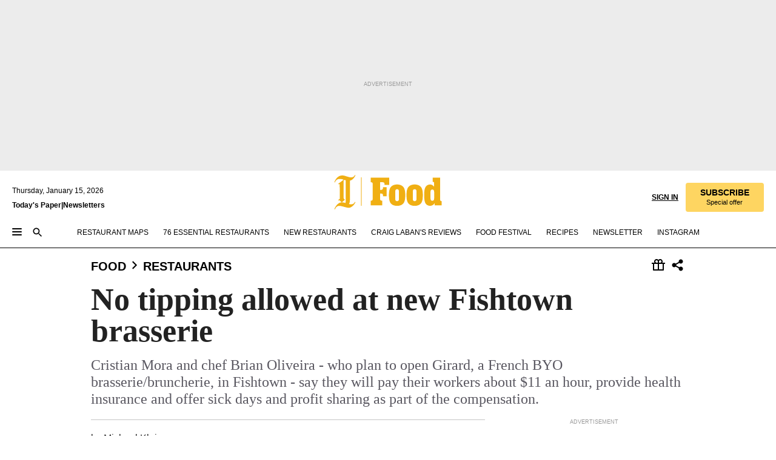

--- FILE ---
content_type: text/html; charset=utf-8
request_url: https://www.inquirer.com/philly/blogs/the-insider/New-Girard-Fishtown-brasserie-No-tipping-allowed.html
body_size: 31390
content:
<!DOCTYPE html><html lang="en"><head><link rel="preconnect" href="https://media.inquirer.com/"/><link rel="dns-prefetch" href="https://media.inquirer.com"/><link rel="preconnect" href="https://p543.inquirer.com/"/><link rel="dns-prefetch" href="https://p543.inquirer.com"/><link rel="stylesheet" type="text/css" href="https://htlbid.com/v3/inquirer-web.com/htlbid.css"/><script async="" src="https://htlbid.com/v3/inquirer-web.com/htlbid.js"></script><link rel="stylesheet" href="/pf/resources/dist/inquirer-light/css/style.css?d=1136"/><title>No tipping allowed at new Fishtown brasserie</title><link rel="apple-touch-icon-precomposed" sizes="57x57" href="https://media.inquirer.com/designimages/apple-touch-icon-57x57-precomposed.png"/><link rel="apple-touch-icon-precomposed" sizes="76x76" href="https://media.inquirer.com/designimages/apple-touch-icon-76x76-precomposed.png"/><link rel="apple-touch-icon-precomposed" sizes="120x120" href="https://media.inquirer.com/designimages/apple-touch-icon-60x60-precomposed@2x.png"/><link rel="apple-touch-icon-precomposed" sizes="152x152" href="https://media.inquirer.com/designimages/apple-touch-icon-76x76-precomposed@2x.png"/><link rel="apple-touch-icon-precomposed" sizes="180x180" href="https://media.inquirer.com/designimages/apple-touch-icon-60x60-precomposed@3x.png"/><link rel="icon" sizes="16x16" href="https://media.inquirer.com/designimages/apple-touch-icon-16x16-precomposed.png"/><link rel="icon" sizes="192x192" href="https://media.inquirer.com/designimages/touch-icon-192x192.png"/><link rel="apple-touch-icon-precomposed" href="https://media.inquirer.com/designimages/apple-touch-icon-precomposed.png"/><link rel="apple-touch-icon" href="https://media.inquirer.com/designimages/apple-touch-icon.png"/><meta name="robots" content="index, follow"/><meta name="googlebot-news" content="index"/><meta name="googlebot" content="index"/><meta name="copyright" content="(c) 2026 The Philadelphia Inquirer, LLC"/><meta name="distribution" content="global"/><meta name="rating" content="general"/><meta name="application-name" content="The Philadelphia Inquirer, LLC"/><meta property="og:site_name" content="Inquirer.com"/><meta name="viewport" content="width=device-width,minimum-scale=1,initial-scale=1,maximum-scale=1"/><meta name="arc_environment" content="fusion"/><meta property="fb:pages" content="6130721655"/><meta name="twitter:site" content="@PhillyInquirer"/><meta name="twitter:creator" content="@PhillyInquirer"/><meta property="og:locale" content="en_US"/><meta name="twitter:card" content="summary_large_image"/><script data-schema="Organization" type="application/ld+json">
        {
          "name": "The Philadelphia Inquirer, LLC",
          "url": "https://www.inquirer.com",
          "logo": "https://www.inquirer.com/pb/resources/dist/images/inquirer-logo-official-v2.svg",
          "sameAs": [
            "https://www.facebook.com/philadelphiainquirer/",
            "https://twitter.com/PhillyInquirer"
          ],
          "@type": "NewsMediaOrganization",
          "@context": "http://schema.org"
        }
      </script><script>
            var pmnAdmin = {};
            var PMNdataLayer = [{
              analytics: {}
            }];
          </script><link rel="canonical" href="https://www.inquirer.com/philly/blogs/the-insider/New-Girard-Fishtown-brasserie-No-tipping-allowed.html"/><meta property="og:title" content="No tipping allowed at new Fishtown brasserie"/><meta property="og:description" content="Cristian Mora and chef Brian Oliveira - who plan to open Girard, a French BYO brasserie/bruncherie, in Fishtown - say they will pay their workers about $11 an hour, provide health insurance and offer sick days and profit sharing as part of the compensation."/><meta property="og:image"/><meta property="og:image:width" content="0"/><meta property="og:image:height" content="0"/><meta name="twitter:title" content="No tipping allowed at new Fishtown brasserie"/><meta name="twitter:description" content="Cristian Mora and chef Brian Oliveira - who plan to open Girard, a French BYO brasserie/bruncherie, in Fishtown - say they will pay their workers about $11 an hour, provide health insurance and offer sick days and profit sharing as part of the compensation."/><meta name="twitter:image"/><meta name="cXenseParse:title" content="No tipping allowed at new Fishtown brasserie"/><meta property="article:section" content="Restaurants, food, restaurants"/><meta name="author" content="Michael Klein"/><meta itemProp="description" name="description" content="Cristian Mora and chef Brian Oliveira - who plan to open Girard, a French BYO brasserie/bruncherie, in Fishtown - say they will pay their workers about $11 an hour, provide health insurance and offer sick days and profit sharing as part of the compensation."/><meta name="og:url" content="https://www.inquirer.com/philly/blogs/the-insider/New-Girard-Fishtown-brasserie-No-tipping-allowed.html"/><meta property="article:modified_time" content="2018-10-20T20:55:18-04:00"/><meta name="date" content="2014-06-19T20:10:10Z"/><meta name="article_id" content="UEGLXWYXENE3ZF6EQYAZD3QHXE"/><meta property="og:type" content="article"/><meta property="article:opinion" content="false"/><meta property="vf:unique_id" content="UEGLXWYXENE3ZF6EQYAZD3QHXE"/><meta name="sailthru.tags" content="restaurants,food"/><meta name="sailthru.author" content="Michael Klein"/><meta name="sailthru.date" content="2014-06-19T20:10:10Z"/><meta name="sailthru.title" content="No tipping allowed at new Fishtown brasserie"/><meta name="sailthru.description" content="Cristian Mora and chef Brian Oliveira - who plan to open Girard, a French BYO brasserie/bruncherie, in Fishtown - say they will pay their workers about $11 an hour, provide health insurance and offer sick days and profit sharing as part of the compensation."/><meta name="sailthru.image.full"/><meta name="sailthru.image.thumb"/><meta name="article-subtype" content="subtype-blog"/><script data-schema="NewsArticle" type="application/ld+json">
    {
      "@context": "http://schema.org",
      "@type": "NewsArticle",
      "mainEntityOfPage": {
        "@type": "WebPage",
        "@id": "https://www.inquirer.com/philly/blogs/the-insider/New-Girard-Fishtown-brasserie-No-tipping-allowed.html"
      },
      "headline": "No tipping allowed at new Fishtown brasserie",
      "thumbnailUrl": "",
      "articleSection": "food",
      "image": {
        "@type": "ImageObject",
        "url": "https://www.inquirer.com/resizer/_mMWDlY5tyNB8_fDmmbqUOR3y_4=/1200x0/center/middle/www.inquirer.com/resources/images/default-img.jpg",
        "height": 800,
        "width": 1200
      },
      "datePublished": "2014-06-19T16:10:10-04:00",
      "dateModified": "2014-06-19T16:10:10-04:00",
      "author": [{"@type":"Person","name":"Michael Klein"}],
      "isAccessibleForFree": false,
      "hasPart": {
        "@type": "WebPageElement",
        "isAccessibleForFree": false,
        "cssSelector" : ".article-body-paywall"
      },
      "isPartOf": {
        "@type": ["CreativeWork", "Product"],
        "name": "The Philadelphia Inquirer",
        "productID": "inquirer.com:basic"
      },
      "publisher": {
        "@type": "NewsMediaOrganization",
        "name": "The Philadelphia Inquirer",
        "logo": {
          "@type": "ImageObject",
          "url": "https://media.inquirer.com/designimages/inquirer-logo-amp.png",
          "width": 600,
          "height": 60
        }
      },
      "description": "Cristian Mora and chef Brian Oliveira - who plan to open Girard, a French BYO brasserie/bruncherie, in Fishtown - say they will pay their workers about $11 an hour, provide health insurance and offer sick days and profit sharing as part of the compensation.",
      "keywords": [
        "articleID/UEGLXWYXENE3ZF6EQYAZD3QHXE",
        "Type/Article",
        "target/Restaurants/food/restaurants",
        "NavLink/food"
      ],
      "identifier": {
        "@type": "PropertyValue",
        "propertyID": "articleID",
        "value": "UEGLXWYXENE3ZF6EQYAZD3QHXE"
      }
    }
    </script><script data-schema="BreadcrumbList" type="application/ld+json">
                      {
                        "@context": "https://schema.org",
                        "@type": "BreadcrumbList",
                        "itemListElement": [{"@type":"ListItem","position":1,"name":"Food","item":"https://www.inquirer.com/food"},{"@type":"ListItem","position":2,"name":"Restaurants","item":"https://www.inquirer.com/food/restaurants"}]
                      }
                    </script><script src="https://cdn.cookielaw.org/scripttemplates/otSDKStub.js" data-domain-script="c6dea5ec-f3a5-432d-8d99-556d91c9726b" type="text/javascript" charset="UTF-8" data-dLayer-name="PMNdataLayer"></script><script src="https://cdn.speedcurve.com/js/lux.js?id=283407416" defer="" crossorigin="anonymous"></script><script type="application/javascript" id="polyfill-script">if(!Array.prototype.includes||!(window.Object && window.Object.assign)||!window.Promise||!window.Symbol||!window.fetch){document.write('<script type="application/javascript" src="/pf/dist/engine/polyfill.js?d=1136&mxId=00000000" defer=""><\/script>')}</script><script id="fusion-engine-react-script" type="application/javascript" src="/pf/dist/engine/react.js?d=1136&amp;mxId=00000000" defer=""></script><script id="fusion-engine-combinations-script" type="application/javascript" src="/pf/dist/components/combinations/light.js?d=1136&amp;mxId=00000000" defer=""></script>
<script>(window.BOOMR_mq=window.BOOMR_mq||[]).push(["addVar",{"rua.upush":"false","rua.cpush":"false","rua.upre":"false","rua.cpre":"false","rua.uprl":"false","rua.cprl":"false","rua.cprf":"false","rua.trans":"","rua.cook":"false","rua.ims":"false","rua.ufprl":"false","rua.cfprl":"false","rua.isuxp":"false","rua.texp":"norulematch","rua.ceh":"false","rua.ueh":"false","rua.ieh.st":"0"}]);</script>
                              <script>!function(e){var n="https://s.go-mpulse.net/boomerang/";if("False"=="True")e.BOOMR_config=e.BOOMR_config||{},e.BOOMR_config.PageParams=e.BOOMR_config.PageParams||{},e.BOOMR_config.PageParams.pci=!0,n="https://s2.go-mpulse.net/boomerang/";if(window.BOOMR_API_key="PPACB-T4Q7H-SPCW8-FS2AT-3JVSH",function(){function e(){if(!o){var e=document.createElement("script");e.id="boomr-scr-as",e.src=window.BOOMR.url,e.async=!0,i.parentNode.appendChild(e),o=!0}}function t(e){o=!0;var n,t,a,r,d=document,O=window;if(window.BOOMR.snippetMethod=e?"if":"i",t=function(e,n){var t=d.createElement("script");t.id=n||"boomr-if-as",t.src=window.BOOMR.url,BOOMR_lstart=(new Date).getTime(),e=e||d.body,e.appendChild(t)},!window.addEventListener&&window.attachEvent&&navigator.userAgent.match(/MSIE [67]\./))return window.BOOMR.snippetMethod="s",void t(i.parentNode,"boomr-async");a=document.createElement("IFRAME"),a.src="about:blank",a.title="",a.role="presentation",a.loading="eager",r=(a.frameElement||a).style,r.width=0,r.height=0,r.border=0,r.display="none",i.parentNode.appendChild(a);try{O=a.contentWindow,d=O.document.open()}catch(_){n=document.domain,a.src="javascript:var d=document.open();d.domain='"+n+"';void(0);",O=a.contentWindow,d=O.document.open()}if(n)d._boomrl=function(){this.domain=n,t()},d.write("<bo"+"dy onload='document._boomrl();'>");else if(O._boomrl=function(){t()},O.addEventListener)O.addEventListener("load",O._boomrl,!1);else if(O.attachEvent)O.attachEvent("onload",O._boomrl);d.close()}function a(e){window.BOOMR_onload=e&&e.timeStamp||(new Date).getTime()}if(!window.BOOMR||!window.BOOMR.version&&!window.BOOMR.snippetExecuted){window.BOOMR=window.BOOMR||{},window.BOOMR.snippetStart=(new Date).getTime(),window.BOOMR.snippetExecuted=!0,window.BOOMR.snippetVersion=12,window.BOOMR.url=n+"PPACB-T4Q7H-SPCW8-FS2AT-3JVSH";var i=document.currentScript||document.getElementsByTagName("script")[0],o=!1,r=document.createElement("link");if(r.relList&&"function"==typeof r.relList.supports&&r.relList.supports("preload")&&"as"in r)window.BOOMR.snippetMethod="p",r.href=window.BOOMR.url,r.rel="preload",r.as="script",r.addEventListener("load",e),r.addEventListener("error",function(){t(!0)}),setTimeout(function(){if(!o)t(!0)},3e3),BOOMR_lstart=(new Date).getTime(),i.parentNode.appendChild(r);else t(!1);if(window.addEventListener)window.addEventListener("load",a,!1);else if(window.attachEvent)window.attachEvent("onload",a)}}(),"".length>0)if(e&&"performance"in e&&e.performance&&"function"==typeof e.performance.setResourceTimingBufferSize)e.performance.setResourceTimingBufferSize();!function(){if(BOOMR=e.BOOMR||{},BOOMR.plugins=BOOMR.plugins||{},!BOOMR.plugins.AK){var n=""=="true"?1:0,t="",a="clplxwax2fpes2ljndpq-f-9ec8bba6e-clientnsv4-s.akamaihd.net",i="false"=="true"?2:1,o={"ak.v":"39","ak.cp":"689028","ak.ai":parseInt("653835",10),"ak.ol":"0","ak.cr":8,"ak.ipv":4,"ak.proto":"h2","ak.rid":"85b63c7","ak.r":52356,"ak.a2":n,"ak.m":"dscr","ak.n":"ff","ak.bpcip":"18.222.187.0","ak.cport":60074,"ak.gh":"23.52.107.103","ak.quicv":"","ak.tlsv":"tls1.3","ak.0rtt":"","ak.0rtt.ed":"","ak.csrc":"-","ak.acc":"","ak.t":"1768515807","ak.ak":"hOBiQwZUYzCg5VSAfCLimQ==UbEUAbmG2lUO3yR0sAJBW39P1/x2tcy+K8wz7vdFpbDEKNiE4DTiIxs+yWQB5GHkZ0GPuBpDhFgDRR0c3vPq8WR81IPI8eS0P98K5RBMVwE6c4qSD+SS6LYOiRYCG/Lg3YyRqZAZwsDAqUrcC4QZW0p9Zdao3YfZIapVAXJxfIPjkXB3Sj0B2yUXOIZ1xNccPvdI2u6m3R0BzEyuo/a1+yCM7osVbJ1QaBVHTpfZRXqbp7j+MfuWpofwKopepE6tCHTguFnd2iwRUZ/UtU2DSvns0t87LbzNU5fQryOqAUcQZ/dWJ9Gm/xn+B9d3x01xswyS15HPzur7gVT1usbXovbd6c6mRgecAGEGxKgSmvm363XWl5QSSCHUDk5C33ERhsD6DyBXL/3104iPknVoowLKtmBCK9Xf3mD6/rKYmXU=","ak.pv":"123","ak.dpoabenc":"","ak.tf":i};if(""!==t)o["ak.ruds"]=t;var r={i:!1,av:function(n){var t="http.initiator";if(n&&(!n[t]||"spa_hard"===n[t]))o["ak.feo"]=void 0!==e.aFeoApplied?1:0,BOOMR.addVar(o)},rv:function(){var e=["ak.bpcip","ak.cport","ak.cr","ak.csrc","ak.gh","ak.ipv","ak.m","ak.n","ak.ol","ak.proto","ak.quicv","ak.tlsv","ak.0rtt","ak.0rtt.ed","ak.r","ak.acc","ak.t","ak.tf"];BOOMR.removeVar(e)}};BOOMR.plugins.AK={akVars:o,akDNSPreFetchDomain:a,init:function(){if(!r.i){var e=BOOMR.subscribe;e("before_beacon",r.av,null,null),e("onbeacon",r.rv,null,null),r.i=!0}return this},is_complete:function(){return!0}}}}()}(window);</script></head><body><div>
                <script type="text/javascript">
                  function OptanonWrapper() { }
                </script>
              </div><noscript>
          <iframe src="https://www.googletagmanager.com/ns.html?id=GTM-M4NMCHW"
          height="0" width="0" style="display:none;visibility:hidden"></iframe></noscript><div id="fusion-app" class=""><div class="article-body article-body-paywall type-body-text"><a class="sr-only focus:not-sr-only active:not-sr-only hover:not-sr-only" href="#article-body">Skip to content</a><header id="app-bar" class="app-bar header top-0 sticky z-[11]"><div data-ad-name="article/top_banner_masthead" class="text-center container-column
          bg-[#ececec] overflow-hidden py-4 flex-col justify-center items-center flex min-h-[50px] md:min-h-[90px] lg:min-h-[250px]"><div class="type-button absolute z-0"><div class="advertisement-text font-light xxs:leading-5 xs:leading-none text-[9px] text-[#999] tracking-normal uppercase justify-center flex flex-row mb-1">Advertisement</div></div><div class="container-row justify-center w-full z-1"><div class="arcad bg-none my-0 mx-auto min-h-0 min-w-0 ad-responsive text-center "><div class="htlad-web-top_banner_masthead" data-unit="phl.food/restaurants/article/top_banner" data-targeting="{&quot;position&quot;:&quot;slider&quot;,&quot;position_type&quot;:&quot;slider_section&quot;}"></div></div></div></div><nav class="global-app-bar sticky top-0 border-solid z-[11] inset-x-0 border-b bg-white "><div class="h-[62px] flex flex-col max-w-[1240px] mx-auto px-5 justify-center relative lg:h-[127px] bg-white"><div class="static lg:relative"><div class="transition-all lg:w-[616px] left-0 flex flex-col
        overflow-hidden duration-200 absolute w-full top-16
        lg:left-8 shadow-md lg:top-[128px] h-0"><div class="flex flex-col bg-white space-y-3 p-3 shadow-md inq-dropdown-menu px-7 py-4 "><div class="relative"><input type="text" placeholder="Search" aria-required="false" aria-label="Search" id="search" class="font-grot10 border border-solid border-neutral-dark-gray focus:border-primary-blue active:border-primary-blue w-full px-6 py-3 text-4"/><div class="absolute top-1 right-1"><button class="cursor-pointer p-2 bg-transparent"><svg xmlns="http://www.w3.org/2000/svg" width="20" height="20" viewBox="0 0 24 24"><use href="#search-icon-circle"></use><use href="#search-icon-line"></use></svg></button></div></div></div></div></div><div class="flex flex-row flex-auto"><svg xmlns="http://www.w3.org/2000/svg" class="hidden"><defs><path d="M0 0h24v24H0z" fill="none" id="search-icon-circle"></path><path d="M15.5 14h-.79l-.28-.27C15.41 12.59 16 11.11 16 9.5 16 5.91 13.09 3 9.5 3S3 5.91 3 9.5 5.91 16 9.5 16c1.61 0 3.09-.59 4.23-1.57l.27.28v.79l5 4.99L20.49 19l-4.99-5zm-6 0C7.01 14 5 11.99 5 9.5S7.01 5 9.5 5 14 7.01 14 9.5 11.99 14 9.5 14z" id="search-icon-line"></path></defs></svg><div class="flex-1 flex items-center space-x-2 lg:hidden"><button type="button" role="button" aria-label="Full navigation" aria-haspopup="true" aria-expanded="false" class="flex flex-col h-3 w-4 p-0 rounded
      justify-center items-center group cursor-pointer bg-transparent"><div class="h-0.5 w-4 rounded-full transition ease
      transform duration-300 opacity-100 group-hover:opacity-50  bg-black"></div><div class="h-0.5 w-4 my-[3px] rounded-full
      transition ease transform duration-300 opacity-100 group-hover:opacity-50 bg-black"></div><div class="h-0.5 w-4 rounded-full transition
      ease transform duration-300 opacity-100 group-hover:opacity-50  bg-black"></div></button><button class="cursor-pointer p-2 mt-1 bg-transparent" aria-label="Search" aria-haspopup="true" aria-expanded="false"><svg xmlns="http://www.w3.org/2000/svg" width="20" height="20" viewBox="0 0 24 24"><use href="#search-icon-circle"></use><use href="#search-icon-line"></use></svg></button></div><div class="hidden flex-1 flex-col space-y-1 justify-center lg:flex lg:pt-3"><div class="flex flex-row items-center"><div aria-label="Thursday, January 15, 2026" class="text-3 mb-1 mr-1">Thursday, January 15, 2026</div></div><div class="flex gap-1 text-3 font-bold leading-3.5 "><a href="https://eedition.inquirer.com/" id="todayspaper" data-link-type="global-nav" aria-label="Print Copy of Today&#x27;s Paper" role="link" class="no-underline text-black">Today&#x27;s Paper</a>|<a class="no-underline text-black" href="https://www.inquirer.com/newsletters/" data-link-type="global-nav" aria-label="Newsletters" role="link">Newsletters</a></div></div><div class="flex-1 text-center justify-center items-center flex"><div class="flex-1 relative"><div class="absolute left-0 right-0 h-full flex items-center justify-center"><a href="/" data-link-type="global-nav" aria-label="The Philadelphia Inquirer - Go to homepage link" role="link"><svg class="mx-auto fill-black lg:fill-secondary-yellow h-8 sm:h-[37px] lg:h-[57px]" xmlns="http://www.w3.org/2000/svg" viewBox="0 0 47 56"><g><path d="M12.819 44.4706L17.892 40.32C16.7061 39.3976 15.6849 38.3765 15.6849 36.8612V9.19059L17.1014 8.07059C17.7602 8.33412 18.4849 8.53176 19.2426 8.72941V41.5388C19.2426 42.8894 19.1108 44.3388 18.979 45.5247C16.772 44.8659 15.4543 44.6682 12.7861 44.4706M0.499023 11.7271L1.35549 12.2541C2.47549 9.38824 4.81432 6.52235 8.76726 6.52235C12.7202 6.52235 13.7743 7.04941 15.8826 7.77412L6.75785 14.4612L7.54843 15.3176L8.73432 14.4612C8.8002 14.4612 9.39314 14.9882 9.39314 21.1153V38.9035L6.79079 40.7812L7.58138 41.6376L8.56961 40.9129L12.819 44.5035C6.95549 44.5035 2.34373 50.5647 0.564906 55.5059L1.42138 56.0329C2.60726 53.1012 4.61667 50.2353 8.66843 50.2353C12.7202 50.2353 20.132 53.3647 24.3484 53.3647C28.5649 53.3647 33.6049 48.4565 35.3508 44.24L34.4943 43.7129C33.5061 46.1835 31.299 47.7318 28.5649 47.7318C25.8308 47.7318 26.4237 47.5341 25.0402 47.2706H24.8426C24.7108 47.2047 24.6449 47.2047 24.579 47.2047C25.4355 45.92 25.699 45.0635 25.9626 43.1859C26.3578 40.1224 26.3578 34.3247 26.3578 30.1412V9.25647C32.1555 7.93882 35.0214 1.25176 35.3508 0.527059L34.4943 0C33.4402 2.60235 31.2331 3.98588 28.3014 3.98588C23.4261 3.98588 18.0896 0.790588 13.5108 0.790588C6.69196 0.790588 2.44255 6.65412 0.499023 11.7271Z"></path><path d="M45.499 4H44.499V50H45.499V4Z"></path></g></svg></a><a href="/food" data-link-type="global-nav" aria-label="The Philadelphia Inquirer - Go to food page link" role="link"><svg viewBox="50 0 127 57" xmlns="http://www.w3.org/2000/svg" class="pl-1 h-8 fill-black lg:fill-secondary-yellow sm:h-[37px] lg:h-[57px]"><path d="M59.3894 42.5493H60.0415C62.0043 42.5493 62.854 41.5679 62.854 39.2164V15.4187C62.854 13.064 62.0043 12.0859 60.0415 12.0859H59.3894V4.43213H90.1163V16.5286H82.2715V15.8106C82.2715 12.9322 81.4877 12.0826 78.2833 12.0826H74.8846V24.7652H76.7157C79.2647 24.7652 79.7884 22.674 79.7884 21.0372V20.1875H85.8679V35.2249H79.7884V34.5069C79.7884 32.2181 79.2647 30.7789 76.7157 30.7789H74.8846V39.2131C74.8846 41.5679 75.9319 42.546 77.8914 42.546H78.5468V50.1964H59.3894V42.5493Z"></path><path d="M91.8288 45.8819C90.2612 43.2012 89.5399 39.4764 89.5399 33.4594C89.5399 27.4425 90.2579 23.7836 91.8288 21.1028C94.0518 17.3122 98.4978 15.8071 103.01 15.8071C107.522 15.8071 111.968 17.3122 114.191 21.1028C115.758 23.7836 116.479 27.4458 116.479 33.4594C116.479 39.4731 115.762 43.2012 114.191 45.8819C111.902 49.61 107.522 51.1118 103.01 51.1118C98.4978 51.1151 94.1177 49.61 91.8288 45.8819ZM103.01 43.3329C104.907 43.3329 106.082 42.2197 106.082 39.6048V27.3141C106.082 24.6992 104.907 23.586 103.01 23.586C101.113 23.586 99.937 24.6992 99.937 27.3141V39.6048C99.937 42.223 101.113 43.3329 103.01 43.3329Z"></path><path d="M120.817 45.8819C119.249 43.2012 118.528 39.4764 118.528 33.4594C118.528 27.4425 119.246 23.7836 120.817 21.1028C123.04 17.3122 127.486 15.8071 131.998 15.8071C136.51 15.8071 140.956 17.3122 143.179 21.1028C144.746 23.7836 145.468 27.4458 145.468 33.4594C145.468 39.4731 144.75 43.2012 143.179 45.8819C140.89 49.61 136.51 51.1118 131.998 51.1118C127.486 51.1151 123.106 49.61 120.817 45.8819ZM131.998 43.3329C133.895 43.3329 135.07 42.2197 135.07 39.6048V27.3141C135.07 24.6992 133.895 23.586 131.998 23.586C130.101 23.586 128.925 24.6992 128.925 27.3141V39.6048C128.925 42.223 130.101 43.3329 131.998 43.3329Z"></path><path d="M149.37 45.948C148.129 43.2014 147.671 39.5425 147.671 33.3938C147.671 27.1825 148.194 23.7179 149.37 21.0372C150.875 17.4408 154.01 15.8073 157.412 15.8073C159.635 15.8073 162.185 16.9205 164.081 19.5354V13.5876C164.081 11.7565 163.1 11.4305 162.119 11.4305H161.661V4.43213H174.083V41.0442C174.083 42.8753 174.933 43.2014 176.241 43.2014H176.501V50.1964H165.06V46.4684C163.426 49.6069 160.288 51.0461 157.409 51.0461C154.271 51.0494 150.938 49.5443 149.37 45.948ZM161.071 42.681C162.968 42.681 164.144 41.5712 164.144 38.8245V28.1014C164.144 25.4206 162.968 24.1131 161.071 24.1131C159.24 24.1131 158.065 25.4206 158.065 28.1014V38.8245C158.065 41.5679 159.24 42.681 161.071 42.681Z"></path></svg></a></div></div></div><div class="flex-1 flex items-center justify-end lg:pt-3"><div class="text-right"><div class="w-full font-grot10"><a aria-haspopup="true" aria-expanded="false" aria-label="Signin/Signup" data-link-type="global-nav" class="cursor-pointer font-bold uppercase lg:hidden text-3 grid justify-end flex-wrap sm:flex leading-3.5"><span class="inline-block whitespace-nowrap">Sign In / </span><span class="inline-block whitespace-nowrap">Sign Up</span></a><div class="subscribe-btn w-full flex-row items-center space-x-3 lg:flex hidden"><a class="cursor-pointer font-bold text-3 text-neutral-black hidden lg:inline transition-all duration-500 ease-in-out opacity-1 auth0-log-in login-btn sign-in align-middle uppercase underline xxl:text-3.5" role="link" aria-label="Sign in" data-link-type="global-nav">Sign in</a><a class="subscribe no-underline" role="link" aria-label="Subscribe" data-link-type="global-nav" href="https://www.inquirer.com/subscribe_today/"><button class="transition-all duration-300 ease-out rounded cursor-pointer font-grot10 py-2 px-6 text-neutral-black signup-wrapper hidden lg:inline-block relative whitespace-no-wrap text-[.875rem] uppercase bg-[#fed561] border border-[#fed561] test-subscribe-btn leading-4 overflow-hidden" data-link-type="global-nav" style="background-color:#fed561;border-color:#fed561;color:#000000" role="button"><b>SUBSCRIBE</b><div class="transition-all text-[11px] duration-[250ms] ease-in-out offer-language font-light normal-case
                        tracking-normal overflow-hidden ">Special offer</div></button></a></div></div><div class="static lg:relative z-1"><div class="transition-all left-0 lg:left-auto lg:right-0 flex overflow-hidden duration-200 absolute w-full top-16 justify-center bg-white  lg:w-auto lg:top-0 shadow-md  h-0"><div class="w-full sm:w-[400px] lg:w-[254px]"><div class="flex flex-col justify-center items-center shadow-none inq-dropdown-menu p-3 pb-5 sm:mx-auto "><div class="flex justify-center items-center space-x-2"><svg xmlns="http://www.w3.org/2000/svg" width="12" height="12" viewBox="0 0 12 12" version="1.1"><g stroke="none" stroke-width="1" fill="none" fill-rule="evenodd"><g id="tooltip"><circle fill="#1A6AFF" cx="6" cy="6" r="6"></circle><rect fill="#FFFFFF" x="5.25" y="2" width="1.5" height="5"></rect><rect fill="#FFFFFF" x="5.25" y="8" width="1.5" height="1.5"></rect></g></g></svg><div class="text-2.5 info-link" role="link" aria-label="Keep reading by creating a &lt;b&gt;free&lt;/b&gt; account or signing in.">Keep reading by creating a <b>free</b> account or signing in.</div></div><button aria-label="Sign in/Sign up" class="inq-button-ds cursor-pointer font-grot10 !normal-case !text-md !leading-5 min-h-[40px] px-6 py-2.5 !font-medium 
    text-white inline-flex 
    justify-center items-center text-center 
    not-italic rounded 
    box-border focus:ring-4 
    transition-all duration-300 ease-out bg-blue-mid hover:bg-blue-dark focus:ring-blue-dark auth0-log-in login-btn w-full sm:w-auto sm:min-w-[190px] lg:min-w-0 my-2" data-link-type="global-nav">Sign in/Sign up</button><form class="flex justify-center items-center w-full sm:w-auto " action="https://www.inquirer.com/subscribe_today/"><button aria-label="Subscribe" class="inq-button-ds cursor-pointer font-grot10 !normal-case !text-md !leading-5 min-h-[40px] px-6 py-2.5 !font-medium 
    text-white inline-flex 
    justify-center items-center text-center 
    not-italic rounded 
    box-border focus:ring-4 
    transition-all duration-300 ease-out inq-button-ds--secondary bg-transparent hover:bg-transparent !border !border-solid !text-black border-black hover:border-gray-mid-neutral
      focus:!bg-white focus:ring-4 focus:ring-silversand
      active:ring-0 active:!bg-gray-mid-neutral active:!text-white lg:!hidden w-full sm:w-auto sm:min-w-[190px] lg:min-w-0 my-2" data-link-type="global-nav">Subscribe</button></form><form class="flex justify-center items-center w-full sm:w-auto lg:hidden" action="https://www.inquirer.com/donate/"><button aria-label="Support local news" class="inq-button-ds cursor-pointer font-grot10 !normal-case !text-md !leading-5 min-h-[40px] px-6 py-2.5 !font-medium 
    text-white inline-flex 
    justify-center items-center text-center 
    not-italic rounded 
    box-border focus:ring-4 
    transition-all duration-300 ease-out inq-button-ds--secondary bg-transparent hover:bg-transparent !border !border-solid !text-black border-black hover:border-gray-mid-neutral
      focus:!bg-white focus:ring-4 focus:ring-silversand
      active:ring-0 active:!bg-gray-mid-neutral active:!text-white support-local-news-btn w-full sm:w-auto sm:min-w-[190px] lg:min-w-0 my-2" data-link-type="global-nav">Support local news</button></form><a href="#" aria-label="Sign out" class="inq-button-ds cursor-pointer font-grot10 !normal-case !text-md !leading-5 inq-button-ds--link decoration-1 underline-offset-1 text-black h-auto text-center mt-2 hidden logout-btn" data-link-type="global-nav">Sign out</a></div></div></div></div></div></div></div><div class="flex transition-all duration-250 flex-row h-0 overflow-hidden items-center lg:h-[52px]"><div class="flex-1 lg:flex items-center space-x-2 hidden "><button type="button" role="button" aria-label="Full navigation" aria-haspopup="true" aria-expanded="false" class="flex flex-col h-3 w-4 p-0 rounded
      justify-center items-center group cursor-pointer bg-white"><div class="h-0.5 w-4 rounded-full transition ease
      transform duration-300 opacity-100 group-hover:opacity-50  bg-black"></div><div class="h-0.5 w-4 my-[3px] rounded-full
      transition ease transform duration-300 opacity-100 group-hover:opacity-50 bg-black"></div><div class="h-0.5 w-4 rounded-full transition
      ease transform duration-300 opacity-100 group-hover:opacity-50  bg-black"></div></button><button class="cursor-pointer p-2 mt-1 bg-transparent" aria-label="Search" aria-haspopup="true" aria-expanded="false"><svg xmlns="http://www.w3.org/2000/svg" width="20" height="20" viewBox="0 0 24 24"><use href="#search-icon-circle"></use><use href="#search-icon-line"></use></svg></button></div><div class="flex overflow-hidden items-center"><div class="flex-wrap justify-center flex overflow-hidden h-4 transition-all duration-500 ease-in-out"><a data-link-type="header-nav-main" aria-label="Restaurant Maps" role="link" class="uppercase no-underline text-black cursor-pointer text-3 mx-6" href="https://www.inquirer.com/topic/restaurant-maps/">Restaurant Maps</a><a data-link-type="header-nav-main" aria-label="76 Essential Restaurants" role="link" class="uppercase no-underline text-black cursor-pointer text-3 mr-6" href="https://www.inquirer.com/76">76 Essential Restaurants</a><a data-link-type="header-nav-main" aria-label="New Restaurants" role="link" class="uppercase no-underline text-black cursor-pointer text-3 mr-6" href="https://www.inquirer.com/food/new-restaurants-philadelphia-area-20250314.html">New Restaurants</a><a data-link-type="header-nav-main" aria-label="Craig Laban&#x27;s Reviews" role="link" class="uppercase no-underline text-black cursor-pointer text-3 mr-6" href="https://inquirer.com/food/craig-laban">Craig Laban&#x27;s Reviews</a><a data-link-type="header-nav-main" aria-label="Food Festival" role="link" class="uppercase no-underline text-black cursor-pointer text-3 mr-6" href="https://foodfest.inquirer.com/">Food Festival</a><a data-link-type="header-nav-main" aria-label="Recipes" role="link" class="uppercase no-underline text-black cursor-pointer text-3 mr-6" href="/food/recipes">Recipes</a><a data-link-type="header-nav-main" aria-label="Newsletter" role="link" class="uppercase no-underline text-black cursor-pointer text-3 mr-6" href="https://www.inquirer.com/newsletters/lets-eat/sign-up/">Newsletter</a><a data-link-type="header-nav-main" aria-label="Instagram" role="link" class="uppercase no-underline text-black cursor-pointer text-3 mr-6" href="https://instagram.com/phillyinqfood/">Instagram</a></div></div><div class="flex-1"></div></div></div></nav><nav class="global-app-bar !h-[63px] fixed top-0 z-[11] border-solid inset-x-0 transition-all duration-500 mx-auto box-border invisible opacity-0 duration-100 border-b bg-white "><div class="app-bar-wrapper !h-[62px] bg-white flex flex-col max-w-[1240px] mx-auto px-5 justify-center relative inset-x-0 bg-white"><div class="static lg:relative"><div class="transition-all lg:w-[616px] left-0 flex flex-col
        overflow-hidden duration-200 absolute w-full top-16
        lg:left-8 shadow-md lg:top-16 h-0"><div class="flex flex-col bg-white space-y-3 p-3 shadow-md inq-dropdown-menu px-7 py-4 static"><div class="relative"><input type="text" placeholder="Search" aria-required="false" aria-label="Search" id="search" class="font-grot10 border border-solid border-neutral-dark-gray focus:border-primary-blue active:border-primary-blue w-full px-6 py-3 text-4"/><div class="absolute top-1 right-1"><button class="cursor-pointer p-2 bg-transparent"><svg xmlns="http://www.w3.org/2000/svg" width="20" height="20" viewBox="0 0 24 24"><use href="#search-icon-circle"></use><use href="#search-icon-line"></use></svg></button></div></div></div></div></div><div class="flex flex-row flex-auto"><svg xmlns="http://www.w3.org/2000/svg" class="hidden"><defs><path d="M0 0h24v24H0z" fill="none" id="search-icon-circle"></path><path d="M15.5 14h-.79l-.28-.27C15.41 12.59 16 11.11 16 9.5 16 5.91 13.09 3 9.5 3S3 5.91 3 9.5 5.91 16 9.5 16c1.61 0 3.09-.59 4.23-1.57l.27.28v.79l5 4.99L20.49 19l-4.99-5zm-6 0C7.01 14 5 11.99 5 9.5S7.01 5 9.5 5 14 7.01 14 9.5 11.99 14 9.5 14z" id="search-icon-line"></path></defs></svg><div class="flex-1 flex items-center space-x-2"><button type="button" role="button" aria-label="Full navigation" aria-haspopup="true" aria-expanded="false" class="flex flex-col h-3 w-4 p-0 rounded
      justify-center items-center group cursor-pointer bg-transparent"><div class="h-0.5 w-4 rounded-full transition ease
      transform duration-300 opacity-100 group-hover:opacity-50  bg-black"></div><div class="h-0.5 w-4 my-[3px] rounded-full
      transition ease transform duration-300 opacity-100 group-hover:opacity-50 bg-black"></div><div class="h-0.5 w-4 rounded-full transition
      ease transform duration-300 opacity-100 group-hover:opacity-50  bg-black"></div></button><button class="cursor-pointer p-2 mt-1 bg-transparent" aria-label="Search" aria-haspopup="true" aria-expanded="false"><svg xmlns="http://www.w3.org/2000/svg" width="20" height="20" viewBox="0 0 24 24"><use href="#search-icon-circle"></use><use href="#search-icon-line"></use></svg></button></div><div class="flex-1 text-center justify-center items-center flex"><div class="flex-1 relative"><div class="absolute left-0 right-0 h-full flex items-center justify-center"><a href="/" data-link-type="global-nav" aria-label="The Philadelphia Inquirer - Go to homepage link" role="link"><svg class="mx-auto fill-black lg:fill-secondary-yellow h-8 sm:h-[37px]" xmlns="http://www.w3.org/2000/svg" viewBox="0 0 47 56"><g><path d="M12.819 44.4706L17.892 40.32C16.7061 39.3976 15.6849 38.3765 15.6849 36.8612V9.19059L17.1014 8.07059C17.7602 8.33412 18.4849 8.53176 19.2426 8.72941V41.5388C19.2426 42.8894 19.1108 44.3388 18.979 45.5247C16.772 44.8659 15.4543 44.6682 12.7861 44.4706M0.499023 11.7271L1.35549 12.2541C2.47549 9.38824 4.81432 6.52235 8.76726 6.52235C12.7202 6.52235 13.7743 7.04941 15.8826 7.77412L6.75785 14.4612L7.54843 15.3176L8.73432 14.4612C8.8002 14.4612 9.39314 14.9882 9.39314 21.1153V38.9035L6.79079 40.7812L7.58138 41.6376L8.56961 40.9129L12.819 44.5035C6.95549 44.5035 2.34373 50.5647 0.564906 55.5059L1.42138 56.0329C2.60726 53.1012 4.61667 50.2353 8.66843 50.2353C12.7202 50.2353 20.132 53.3647 24.3484 53.3647C28.5649 53.3647 33.6049 48.4565 35.3508 44.24L34.4943 43.7129C33.5061 46.1835 31.299 47.7318 28.5649 47.7318C25.8308 47.7318 26.4237 47.5341 25.0402 47.2706H24.8426C24.7108 47.2047 24.6449 47.2047 24.579 47.2047C25.4355 45.92 25.699 45.0635 25.9626 43.1859C26.3578 40.1224 26.3578 34.3247 26.3578 30.1412V9.25647C32.1555 7.93882 35.0214 1.25176 35.3508 0.527059L34.4943 0C33.4402 2.60235 31.2331 3.98588 28.3014 3.98588C23.4261 3.98588 18.0896 0.790588 13.5108 0.790588C6.69196 0.790588 2.44255 6.65412 0.499023 11.7271Z"></path><path d="M45.499 4H44.499V50H45.499V4Z"></path></g></svg></a><a href="/food" data-link-type="global-nav" aria-label="The Philadelphia Inquirer - Go to food page link" role="link"><svg viewBox="50 0 127 57" xmlns="http://www.w3.org/2000/svg" class="pl-1 h-8 fill-black lg:fill-secondary-yellow sm:h-[37px]"><path d="M59.3894 42.5493H60.0415C62.0043 42.5493 62.854 41.5679 62.854 39.2164V15.4187C62.854 13.064 62.0043 12.0859 60.0415 12.0859H59.3894V4.43213H90.1163V16.5286H82.2715V15.8106C82.2715 12.9322 81.4877 12.0826 78.2833 12.0826H74.8846V24.7652H76.7157C79.2647 24.7652 79.7884 22.674 79.7884 21.0372V20.1875H85.8679V35.2249H79.7884V34.5069C79.7884 32.2181 79.2647 30.7789 76.7157 30.7789H74.8846V39.2131C74.8846 41.5679 75.9319 42.546 77.8914 42.546H78.5468V50.1964H59.3894V42.5493Z"></path><path d="M91.8288 45.8819C90.2612 43.2012 89.5399 39.4764 89.5399 33.4594C89.5399 27.4425 90.2579 23.7836 91.8288 21.1028C94.0518 17.3122 98.4978 15.8071 103.01 15.8071C107.522 15.8071 111.968 17.3122 114.191 21.1028C115.758 23.7836 116.479 27.4458 116.479 33.4594C116.479 39.4731 115.762 43.2012 114.191 45.8819C111.902 49.61 107.522 51.1118 103.01 51.1118C98.4978 51.1151 94.1177 49.61 91.8288 45.8819ZM103.01 43.3329C104.907 43.3329 106.082 42.2197 106.082 39.6048V27.3141C106.082 24.6992 104.907 23.586 103.01 23.586C101.113 23.586 99.937 24.6992 99.937 27.3141V39.6048C99.937 42.223 101.113 43.3329 103.01 43.3329Z"></path><path d="M120.817 45.8819C119.249 43.2012 118.528 39.4764 118.528 33.4594C118.528 27.4425 119.246 23.7836 120.817 21.1028C123.04 17.3122 127.486 15.8071 131.998 15.8071C136.51 15.8071 140.956 17.3122 143.179 21.1028C144.746 23.7836 145.468 27.4458 145.468 33.4594C145.468 39.4731 144.75 43.2012 143.179 45.8819C140.89 49.61 136.51 51.1118 131.998 51.1118C127.486 51.1151 123.106 49.61 120.817 45.8819ZM131.998 43.3329C133.895 43.3329 135.07 42.2197 135.07 39.6048V27.3141C135.07 24.6992 133.895 23.586 131.998 23.586C130.101 23.586 128.925 24.6992 128.925 27.3141V39.6048C128.925 42.223 130.101 43.3329 131.998 43.3329Z"></path><path d="M149.37 45.948C148.129 43.2014 147.671 39.5425 147.671 33.3938C147.671 27.1825 148.194 23.7179 149.37 21.0372C150.875 17.4408 154.01 15.8073 157.412 15.8073C159.635 15.8073 162.185 16.9205 164.081 19.5354V13.5876C164.081 11.7565 163.1 11.4305 162.119 11.4305H161.661V4.43213H174.083V41.0442C174.083 42.8753 174.933 43.2014 176.241 43.2014H176.501V50.1964H165.06V46.4684C163.426 49.6069 160.288 51.0461 157.409 51.0461C154.271 51.0494 150.938 49.5443 149.37 45.948ZM161.071 42.681C162.968 42.681 164.144 41.5712 164.144 38.8245V28.1014C164.144 25.4206 162.968 24.1131 161.071 24.1131C159.24 24.1131 158.065 25.4206 158.065 28.1014V38.8245C158.065 41.5679 159.24 42.681 161.071 42.681Z"></path></svg></a></div></div></div><div class="flex-1 flex items-center justify-end"><div class="text-right"><div class="w-full font-grot10"><a aria-haspopup="true" aria-expanded="false" aria-label="Signin/Signup" data-link-type="global-nav" class="cursor-pointer font-bold uppercase lg:hidden text-3 grid justify-end flex-wrap sm:flex leading-3.5"><span class="inline-block whitespace-nowrap">Sign In / </span><span class="inline-block whitespace-nowrap">Sign Up</span></a><div class="subscribe-btn w-full flex-row items-center space-x-3 lg:flex hidden"><a class="cursor-pointer font-bold text-3 text-neutral-black hidden lg:inline transition-all duration-500 ease-in-out opacity-1 auth0-log-in login-btn sign-in align-middle uppercase underline xxl:text-3.5" role="link" aria-label="Sign in" data-link-type="global-nav">Sign in</a><a class="subscribe no-underline" role="link" aria-label="Subscribe" data-link-type="global-nav" href="https://www.inquirer.com/subscribe_today/"><button class="transition-all duration-300 ease-out rounded cursor-pointer font-grot10 py-2 px-6 text-neutral-black signup-wrapper hidden lg:inline-block relative whitespace-no-wrap text-[.875rem] uppercase bg-[#fed561] border border-[#fed561] test-subscribe-btn leading-4 overflow-hidden" data-link-type="global-nav" style="background-color:#fed561;border-color:#fed561;color:#000000" role="button"><b>SUBSCRIBE</b><div class="transition-all text-[11px] duration-[250ms] ease-in-out offer-language font-light normal-case
                        tracking-normal overflow-hidden hidden">Special offer</div></button></a></div></div><div class="static lg:relative z-1"><div class="transition-all left-0 lg:left-auto lg:right-0 flex overflow-hidden duration-200 absolute w-full top-16 justify-center bg-white  lg:w-auto lg:top-0 shadow-md lg:top-[5px] h-0"><div class="w-full sm:w-[400px] lg:w-[254px]"><div class="flex flex-col justify-center items-center shadow-none inq-dropdown-menu p-3 pb-5 sm:mx-auto static"><div class="flex justify-center items-center space-x-2"><svg xmlns="http://www.w3.org/2000/svg" width="12" height="12" viewBox="0 0 12 12" version="1.1"><g stroke="none" stroke-width="1" fill="none" fill-rule="evenodd"><g id="tooltip"><circle fill="#1A6AFF" cx="6" cy="6" r="6"></circle><rect fill="#FFFFFF" x="5.25" y="2" width="1.5" height="5"></rect><rect fill="#FFFFFF" x="5.25" y="8" width="1.5" height="1.5"></rect></g></g></svg><div class="text-2.5 info-link" role="link" aria-label="Keep reading by creating a &lt;b&gt;free&lt;/b&gt; account or signing in.">Keep reading by creating a <b>free</b> account or signing in.</div></div><button aria-label="Sign in/Sign up" class="inq-button-ds cursor-pointer font-grot10 !normal-case !text-md !leading-5 min-h-[40px] px-6 py-2.5 !font-medium 
    text-white inline-flex 
    justify-center items-center text-center 
    not-italic rounded 
    box-border focus:ring-4 
    transition-all duration-300 ease-out bg-blue-mid hover:bg-blue-dark focus:ring-blue-dark auth0-log-in login-btn w-full sm:w-auto sm:min-w-[190px] lg:min-w-0 my-2" data-link-type="global-nav">Sign in/Sign up</button><form class="flex justify-center items-center w-full sm:w-auto " action="https://www.inquirer.com/subscribe_today/"><button aria-label="Subscribe" class="inq-button-ds cursor-pointer font-grot10 !normal-case !text-md !leading-5 min-h-[40px] px-6 py-2.5 !font-medium 
    text-white inline-flex 
    justify-center items-center text-center 
    not-italic rounded 
    box-border focus:ring-4 
    transition-all duration-300 ease-out inq-button-ds--secondary bg-transparent hover:bg-transparent !border !border-solid !text-black border-black hover:border-gray-mid-neutral
      focus:!bg-white focus:ring-4 focus:ring-silversand
      active:ring-0 active:!bg-gray-mid-neutral active:!text-white lg:!hidden w-full sm:w-auto sm:min-w-[190px] lg:min-w-0 my-2" data-link-type="global-nav">Subscribe</button></form><form class="flex justify-center items-center w-full sm:w-auto lg:hidden" action="https://www.inquirer.com/donate/"><button aria-label="Support local news" class="inq-button-ds cursor-pointer font-grot10 !normal-case !text-md !leading-5 min-h-[40px] px-6 py-2.5 !font-medium 
    text-white inline-flex 
    justify-center items-center text-center 
    not-italic rounded 
    box-border focus:ring-4 
    transition-all duration-300 ease-out inq-button-ds--secondary bg-transparent hover:bg-transparent !border !border-solid !text-black border-black hover:border-gray-mid-neutral
      focus:!bg-white focus:ring-4 focus:ring-silversand
      active:ring-0 active:!bg-gray-mid-neutral active:!text-white support-local-news-btn w-full sm:w-auto sm:min-w-[190px] lg:min-w-0 my-2" data-link-type="global-nav">Support local news</button></form><a href="#" aria-label="Sign out" class="inq-button-ds cursor-pointer font-grot10 !normal-case !text-md !leading-5 inq-button-ds--link decoration-1 underline-offset-1 text-black h-auto text-center mt-2 hidden logout-btn" data-link-type="global-nav">Sign out</a></div></div></div></div></div></div></div></div></nav></header><section class="main relative "><main id="main"><div data-fusion-collection="features" data-fusion-type="config/WeRecommendSettings"></div><div data-fusion-collection="features" data-fusion-type="global/AdBAM"></div><div class="max-w-[980px] mx-auto lg:px-0 px-5 pb-5"><div class="relative"><div class="flex flex-row items-start md:items-center pt-4"><div class="w-full"><ul class="flex flex-wrap overflow-x-auto overflow-y-hidden"><li class="flex min-w-fit items-center md:items-start mb-1 md:mb-0"><a href="/food" class="no-underline uppercase whitespace-nowrap font-grot12-condensed font-semibold text-black hover:underline text-4 leading-4 md:text-5 md:leading-5 cursor-pointer" data-link-type="article_eyebrow_breadcrumb">Food</a><div class="inq-icon inq-icon--chevron-right inq-icon--undefined"><svg xmlns="http://www.w3.org/2000/svg" class="w-3 h-3 md:w-4 md:h-4 px-1.5 block" viewBox="0 0 40 40" fill="currentColor"><path d="M22.7282 20.0002L10 7.03662L13.6359 3.3335L30 20.0002L13.6359 36.6668L10 32.9637L22.7282 20.0002Z"></path></svg></div></li><li class="flex min-w-fit items-center md:items-start mb-1 md:mb-0"><a href="/food/restaurants" class="no-underline uppercase whitespace-nowrap font-grot12-condensed font-semibold text-black hover:underline text-4 leading-4 md:text-5 md:leading-5 cursor-pointer" data-link-type="article_eyebrow_breadcrumb">Restaurants</a></li></ul></div><div><div class="inq-share inq-gift-bc"><div class="inq-share__options"><button class="-mt-1 md:mt-0 
        inline-block cursor-pointer bg-transparent p-0 bg-white mr-2 
         " aria-label="Share this story" aria-haspopup="true" aria-expanded="false"><div class="inq-icon inq-icon--gift-icon inq-icon--medium "><svg xmlns="http://www.w3.org/2000/svg" width="24" height="24" viewBox="0 0 40 40" class="block"><path d="M25.0082 3.33813C28.69 3.33813 31.6748 6.3229 31.6748 10.0048C31.6748 11.2199 31.3497 12.359 30.7818 13.34L38.3415 13.3381V16.6714H35.0082V33.3381C35.0082 34.2586 34.262 35.0048 33.3415 35.0048H6.6748C5.75434 35.0048 5.00814 34.2586 5.00814 33.3381V16.6714H1.6748V13.3381L9.23442 13.34C8.66654 12.359 8.34147 11.2199 8.34147 10.0048C8.34147 6.3229 11.3262 3.33813 15.0081 3.33813C17.0002 3.33813 18.7882 4.21182 20.0097 5.5969C21.2282 4.21182 23.0162 3.33813 25.0082 3.33813ZM18.3415 16.6714H8.34147V31.6714H18.3415V16.6714ZM31.6748 16.6714H21.6748V31.6714H31.6748V16.6714ZM15.0081 6.67147C13.1672 6.67147 11.6748 8.16385 11.6748 10.0048C11.6748 11.7621 13.0346 13.2017 14.7594 13.329L15.0081 13.3381H18.3415V10.0048C18.3415 8.3354 17.1143 6.95262 15.5128 6.70942L15.2569 6.68062L15.0081 6.67147ZM25.0082 6.67147C23.2508 6.67147 21.8112 8.03127 21.684 9.75604L21.6748 10.0048V13.3381H25.0082C26.7653 13.3381 28.205 11.9783 28.3323 10.2536L28.3415 10.0048C28.3415 8.16385 26.8492 6.67147 25.0082 6.67147Z" fill="black"></path></svg></div></button></div><div class="inq-popup-menu inq-popup-menu--open hidden"><div class="flex p-4 items-center gap-2 self-stretch bg-whitesmoke text-neutral-black"><span class="type-author font-normal leading-5.5 cursor-default not-italic">Gift this article!</span></div><button class="inq-popup-menu__option" aria-label="Copy gift link"><div class="inq-icon inq-icon--link inq-icon--medium"><svg xmlns="http://www.w3.org/2000/svg" width="24" height="24" viewBox="0 0 24 24" fill="currentColor"><title>Link Icon</title><path d="M18.8083 13.8247L17.3696 12.3861L18.8083 10.9474C19.1862 10.5695 19.486 10.1208 19.6906 9.62703C19.8951 9.13324 20.0004 8.60401 20.0004 8.06954C20.0004 7.53507 19.8951 7.00584 19.6906 6.51206C19.486 6.01827 19.1862 5.56961 18.8083 5.19169C18.4304 4.81376 17.9817 4.51397 17.4879 4.30944C16.9942 4.10491 16.4649 3.99964 15.9305 3.99964C15.396 3.99964 14.8668 4.10491 14.373 4.30944C13.8792 4.51397 13.4305 4.81376 13.0526 5.19169L11.6139 6.63036L10.1753 5.19169L11.6139 3.75301C12.7619 2.62356 14.3097 1.99349 15.9202 2.00005C17.5306 2.00661 19.0732 2.64926 20.212 3.78802C21.3507 4.92679 21.9934 6.4694 21.9999 8.07984C22.0065 9.69028 21.3764 11.2381 20.247 12.3861L18.8083 13.8247ZM13.8951 18.738L12.4564 20.1767C11.8912 20.7511 11.2179 21.208 10.4753 21.5209C9.73264 21.8339 8.93541 21.9967 8.12955 21.9999C7.3237 22.0032 6.52516 21.8469 5.78002 21.5401C5.03487 21.2332 4.35786 20.7818 3.78802 20.212C3.21819 19.6421 2.76682 18.9651 2.45995 18.22C2.15307 17.4748 1.99677 16.6763 2.00005 15.8704C2.00333 15.0646 2.16613 14.2674 2.47907 13.5247C2.792 12.7821 3.24887 12.1088 3.82332 11.5436L5.26199 10.1049L6.70067 11.5436L5.26199 12.9823C4.88407 13.3602 4.58428 13.8089 4.37975 14.3027C4.17522 14.7964 4.06995 15.3257 4.06995 15.8602C4.06995 16.3946 4.17522 16.9239 4.37975 17.4176C4.58428 17.9114 4.88407 18.3601 5.26199 18.738C5.63992 19.1159 6.08858 19.4157 6.58236 19.6202C7.07615 19.8248 7.60538 19.9301 8.13985 19.9301C8.67432 19.9301 9.20355 19.8248 9.69733 19.6202C10.1911 19.4157 10.6398 19.1159 11.0177 18.738L12.4564 17.2993L13.8951 18.738ZM15.9299 6.63036L17.3696 8.07005L8.14036 17.2983L6.70067 15.8596L15.9299 6.63036Z"></path></svg></div><span class="type-author xs:leading-5 font-medium">Copy gift<!-- --> <!-- -->link</span></button><button class="inq-popup-menu__option" aria-label="Gift via Facebook"><div class="inq-icon inq-icon--facebook inq-icon--medium"><svg xmlns="http://www.w3.org/2000/svg" width="24" height="24" viewBox="0 0 24 24" fill="currentColor"><title>Facebook Logo</title><path d="M14 13.5H16.5L17.5 9.5H14V7.5C14 6.47 14 5.5 16 5.5H17.5V2.14C17.174 2.097 15.943 2 14.643 2C11.928 2 10 3.657 10 6.7V9.5H7V13.5H10V22H14V13.5Z"></path></svg></div><span class="type-author xs:leading-5 font-medium">Gift via<!-- --> <!-- -->Facebook</span></button><button class="inq-popup-menu__option" aria-label="Gift via X"><div class="inq-icon inq-icon--twitter inq-icon--medium"><svg xmlns="http://www.w3.org/2000/svg" width="24" height="24" viewBox="0 0 24 24" fill="currentColor"><title>X</title><path d="M8 2H1L9.26086 13.0145L1.44995 21.9999H4.09998L10.4883 14.651L16 22H23L14.3917 10.5223L21.8001 2H19.1501L13.1643 8.88578L8 2ZM17 20L5 4H7L19 20H17Z"></path></svg></div><span class="type-author xs:leading-5 font-medium">Gift via<!-- --> <!-- -->X</span></button><button class="inq-popup-menu__option" aria-label="Gift via email"><div class="inq-icon inq-icon--email inq-icon--medium"><svg xmlns="http://www.w3.org/2000/svg" width="24" height="24" viewBox="0 0 24 24" fill="currentColor"><title>Email</title><path d="M3 3H21C21.2652 3 21.5196 3.10536 21.7071 3.29289C21.8946 3.48043 22 3.73478 22 4V20C22 20.2652 21.8946 20.5196 21.7071 20.7071C21.5196 20.8946 21.2652 21 21 21H3C2.73478 21 2.48043 20.8946 2.29289 20.7071C2.10536 20.5196 2 20.2652 2 20V4C2 3.73478 2.10536 3.48043 2.29289 3.29289C2.48043 3.10536 2.73478 3 3 3ZM12.06 11.683L5.648 6.238L4.353 7.762L12.073 14.317L19.654 7.757L18.346 6.244L12.06 11.683Z"></path></svg></div><span class="type-author xs:leading-5 font-medium">Gift via<!-- --> <!-- -->Email</span></button></div><div class="inq-toast items-center inq-toast--standard inq-toast--bottom font-ringside-regular h-[58px] text-3.5 text-center " aria-hidden="true"><div role="alert" class="w-11/12"><span class="break-words">Link copied to clipboard</span></div></div></div></div><div class="inq-share"><div class="inq-share__options"><button class="-mt-1 md:mt-0 
      inline-block cursor-pointer bg-transparent p-0
       " aria-label="Share this story" aria-haspopup="true" aria-expanded="false"><div class="inq-icon inq-icon--share inq-icon--medium"><svg xmlns="http://www.w3.org/2000/svg" width="24" height="24" viewBox="0 0 24 24"><title>Share Icon</title><path d="M13.576 17.271L8.46602 14.484C7.97551 14.9709 7.35183 15.3017 6.67361 15.4346C5.99538 15.5676 5.29298 15.4968 4.65494 15.2311C4.01691 14.9654 3.47181 14.5168 3.08837 13.9418C2.70492 13.3668 2.50031 12.6911 2.50031 12C2.50031 11.3089 2.70492 10.6332 3.08837 10.0582C3.47181 9.48317 4.01691 9.03455 4.65494 8.76889C5.29298 8.50322 5.99538 8.43241 6.67361 8.56536C7.35183 8.69832 7.97551 9.02909 8.46602 9.51599L13.576 6.72899C13.4008 5.90672 13.5273 5.04885 13.9326 4.31224C14.3379 3.57563 14.9948 3.00952 15.7831 2.71742C16.5715 2.42532 17.4386 2.42676 18.226 2.72147C19.0134 3.01619 19.6684 3.58448 20.0712 4.32243C20.4741 5.06037 20.5978 5.91866 20.4198 6.74034C20.2418 7.56202 19.774 8.29218 19.1019 8.79729C18.4298 9.3024 17.5984 9.54871 16.7596 9.49119C15.9209 9.43366 15.1308 9.07613 14.534 8.48399L9.42402 11.271C9.52595 11.7516 9.52595 12.2483 9.42402 12.729L14.534 15.516C15.1308 14.9238 15.9209 14.5663 16.7596 14.5088C17.5984 14.4513 18.4298 14.6976 19.1019 15.2027C19.774 15.7078 20.2418 16.438 20.4198 17.2596C20.5978 18.0813 20.4741 18.9396 20.0712 19.6776C19.6684 20.4155 19.0134 20.9838 18.226 21.2785C17.4386 21.5732 16.5715 21.5747 15.7831 21.2826C14.9948 20.9905 14.3379 20.4243 13.9326 19.6877C13.5273 18.9511 13.4008 18.0933 13.576 17.271Z" fill="black"></path></svg></div></button></div><div class="inq-popup-menu inq-popup-menu--open hidden"><button class="inq-popup-menu__option" aria-label="Copy Link"><div class="inq-icon inq-icon--link inq-icon--medium"><svg xmlns="http://www.w3.org/2000/svg" width="24" height="24" viewBox="0 0 24 24" fill="currentColor"><title>Link Icon</title><path d="M18.8083 13.8247L17.3696 12.3861L18.8083 10.9474C19.1862 10.5695 19.486 10.1208 19.6906 9.62703C19.8951 9.13324 20.0004 8.60401 20.0004 8.06954C20.0004 7.53507 19.8951 7.00584 19.6906 6.51206C19.486 6.01827 19.1862 5.56961 18.8083 5.19169C18.4304 4.81376 17.9817 4.51397 17.4879 4.30944C16.9942 4.10491 16.4649 3.99964 15.9305 3.99964C15.396 3.99964 14.8668 4.10491 14.373 4.30944C13.8792 4.51397 13.4305 4.81376 13.0526 5.19169L11.6139 6.63036L10.1753 5.19169L11.6139 3.75301C12.7619 2.62356 14.3097 1.99349 15.9202 2.00005C17.5306 2.00661 19.0732 2.64926 20.212 3.78802C21.3507 4.92679 21.9934 6.4694 21.9999 8.07984C22.0065 9.69028 21.3764 11.2381 20.247 12.3861L18.8083 13.8247ZM13.8951 18.738L12.4564 20.1767C11.8912 20.7511 11.2179 21.208 10.4753 21.5209C9.73264 21.8339 8.93541 21.9967 8.12955 21.9999C7.3237 22.0032 6.52516 21.8469 5.78002 21.5401C5.03487 21.2332 4.35786 20.7818 3.78802 20.212C3.21819 19.6421 2.76682 18.9651 2.45995 18.22C2.15307 17.4748 1.99677 16.6763 2.00005 15.8704C2.00333 15.0646 2.16613 14.2674 2.47907 13.5247C2.792 12.7821 3.24887 12.1088 3.82332 11.5436L5.26199 10.1049L6.70067 11.5436L5.26199 12.9823C4.88407 13.3602 4.58428 13.8089 4.37975 14.3027C4.17522 14.7964 4.06995 15.3257 4.06995 15.8602C4.06995 16.3946 4.17522 16.9239 4.37975 17.4176C4.58428 17.9114 4.88407 18.3601 5.26199 18.738C5.63992 19.1159 6.08858 19.4157 6.58236 19.6202C7.07615 19.8248 7.60538 19.9301 8.13985 19.9301C8.67432 19.9301 9.20355 19.8248 9.69733 19.6202C10.1911 19.4157 10.6398 19.1159 11.0177 18.738L12.4564 17.2993L13.8951 18.738ZM15.9299 6.63036L17.3696 8.07005L8.14036 17.2983L6.70067 15.8596L15.9299 6.63036Z"></path></svg></div><span class="type-author xs:leading-5 font-medium">Copy<!-- --> <!-- -->link</span></button><button class="inq-popup-menu__option" aria-label="Share on Facebook"><div class="inq-icon inq-icon--facebook inq-icon--medium"><svg xmlns="http://www.w3.org/2000/svg" width="24" height="24" viewBox="0 0 24 24" fill="currentColor"><title>Facebook Logo</title><path d="M14 13.5H16.5L17.5 9.5H14V7.5C14 6.47 14 5.5 16 5.5H17.5V2.14C17.174 2.097 15.943 2 14.643 2C11.928 2 10 3.657 10 6.7V9.5H7V13.5H10V22H14V13.5Z"></path></svg></div><span class="type-author xs:leading-5 font-medium">Share on<!-- --> <!-- -->Facebook</span></button><button class="inq-popup-menu__option" aria-label="Share on X"><div class="inq-icon inq-icon--twitter inq-icon--medium"><svg xmlns="http://www.w3.org/2000/svg" width="24" height="24" viewBox="0 0 24 24" fill="currentColor"><title>X</title><path d="M8 2H1L9.26086 13.0145L1.44995 21.9999H4.09998L10.4883 14.651L16 22H23L14.3917 10.5223L21.8001 2H19.1501L13.1643 8.88578L8 2ZM17 20L5 4H7L19 20H17Z"></path></svg></div><span class="type-author xs:leading-5 font-medium">Share on<!-- --> <!-- -->X</span></button><button class="inq-popup-menu__option" aria-label="Share via email"><div class="inq-icon inq-icon--email inq-icon--medium"><svg xmlns="http://www.w3.org/2000/svg" width="24" height="24" viewBox="0 0 24 24" fill="currentColor"><title>Email</title><path d="M3 3H21C21.2652 3 21.5196 3.10536 21.7071 3.29289C21.8946 3.48043 22 3.73478 22 4V20C22 20.2652 21.8946 20.5196 21.7071 20.7071C21.5196 20.8946 21.2652 21 21 21H3C2.73478 21 2.48043 20.8946 2.29289 20.7071C2.10536 20.5196 2 20.2652 2 20V4C2 3.73478 2.10536 3.48043 2.29289 3.29289C2.48043 3.10536 2.73478 3 3 3ZM12.06 11.683L5.648 6.238L4.353 7.762L12.073 14.317L19.654 7.757L18.346 6.244L12.06 11.683Z"></path></svg></div><span class="type-author xs:leading-5 font-medium">Share via<!-- --> <!-- -->Email</span></button></div><div class="inq-toast items-center inq-toast--standard inq-toast--bottom font-ringside-regular h-[58px] text-3.5 text-center " aria-hidden="true"><div role="alert" class="w-11/12"><span class="break-words">Link copied to clipboard</span></div></div></div></div></div><div id="header-content" class="focus:outline-none"><h1 class="inq-headline inq-headline--standard">No tipping allowed at new Fishtown brasserie</h1></div><p class="inq-p--summary type-article-tease my-0 mx-auto max-w-[542px] md:max-w-[813px] lg:max-w-[980px] text-secondary mx-0" id="main-content">Cristian Mora and chef Brian Oliveira - who plan to open Girard, a French BYO brasserie/bruncherie, in Fishtown - say they will pay their workers about $11 an hour, provide health insurance and offer sick days and profit sharing as part of the compensation.</p></div><section class="grid gap-y-0 grid-cols-[100%] my-0 mx-auto max-w-[980px] gap-[30px] lg:grid-cols-[650px_300px]"><article class="col-[1_/_span_1] px-5 lg:px-0 lg:pb-5"><div class="flex flex-col"><div><ul class="px-0 list-none border-y-neutral-light-charcoal-gray
            border-solid border-x-0 border-y  mb-6 pt-5 pb-5"><div class="type-author inq-author inq-author--standard text-primary"><div class="inq-author-main inq-byline"><div class=""><span class="text-primary font-normal  leading-5">by <!-- -->Michael Klein</span> <div class="flex flex-col md:flex-row"><div class="inq-timestamp antialiased type-article-details text-secondary"><span class="inq-timestamp__label leading-5">Published </span><time dateTime="2014-06-19T16:10:10-04:00" class="inline-block type-article-details text-secondary inline leading-5">June 19, 2014, 4:10 p.m. ET</time></div></div></div></div></div></ul><div class="relative  -top-6"><div class="premium-content-indicator" id="premium-content-indicator"></div></div><div class="relative -top-6"><div class="giftlink-message" id="giftlink-message"></div></div><div id="piano-container"></div><div id="article-body" class="article-body-light "><p class="inq-p text-primary  ">When you go to a restaurant where you're served by a waiter, you're expected to leave a tip.</p><div style="height:0" class="lazyload-placeholder"></div><p class="inq-p text-primary  ">But the no-tipping movement - which seems to be gaining some traction in the U.S. - is coming to Philadelphia.</p><div style="height:0" class="lazyload-placeholder"></div><div data-ad-name="article/cube" class="text-center container-column
          my-5"><div class="type-button "><div class="advertisement-text font-light xxs:leading-5 xs:leading-none text-[9px] text-[#999] tracking-normal uppercase justify-center flex flex-row mb-1">Advertisement</div></div><div class="container-row justify-center "><div class="arcad bg-none my-0 mx-auto min-h-0 min-w-0 ad-responsive text-center "><div class="htlad-web-inline_1_art_dtm" data-unit="phl.food/restaurants/article/inline_1" data-targeting="{&quot;position&quot;:&quot;mrec_21&quot;,&quot;position_type&quot;:&quot;mrec_21_article&quot;}"></div></div></div></div><div style="height:0" class="lazyload-placeholder"></div><p class="inq-p text-primary  ">Cristian Mora and chef Brian Oliveira - who plan to open <strong>Girard</strong>, a French BYO brasserie/bruncherie, in Fishtown - say they will pay their workers about $11 an hour, provide health insurance and offer sick days and profit sharing as part of the compensation.</p><div style="height:0" class="lazyload-placeholder"></div><p class="inq-p text-primary  ">Girard is on target for a September opening at Girard Avenue and  Marlborough Street, just down the block from Stock, the new pho shop.</p><div style="height:0" class="lazyload-placeholder"></div><p class="inq-p text-primary  ">Mora said menu prices would be 10 percent to 30 percent higher, item by item, than similar restaurants.</p><div style="height:0" class="lazyload-placeholder"></div><p class="inq-p text-primary  ">The restaurant will be reservation-only. "We don't want people to  wait," Mora said. "There won't even be a waiting list." Walk-ins would be seated only at an open table.</p><div style="height:0" class="lazyload-placeholder"></div><div style="height:250px" class="lazyload-placeholder"></div><div style="height:0" class="lazyload-placeholder"></div><p class="inq-p text-primary  ">Mora and Oliveira met in 2011 while both were working at Parc, where Mora still works as a server. Oliveira, a Culinary Institute of America graduate who did his externship at the former James in South Philadelphia, manages Honest Tom's Taco Shop in West Philadelphia and sells soups and stocks.</p><div style="height:0" class="lazyload-placeholder"></div><p class="inq-p text-primary  ">The space, being built from the ground up, is next to Mora's apartment.</p><div style="height:0" class="lazyload-placeholder"></div><p class="inq-p text-primary  ">In addition to 70 seats inside and outside, Girard will offer grab-and-go selections.</p><div style="height:0" class="lazyload-placeholder"></div><p class="inq-p text-primary  ">Architect Joshua Otto, a co-nominee this year for a James Beard Award for Tria Taproom, plans a stark design inspired by pop art with white marble counter tops and tabletops, an open stainless steel kitchen and reclaimed hardwood floors for a European look and feel.</p><div style="height:0" class="lazyload-placeholder"></div><p class="inq-p text-primary  ">Scope menu <a class="relative z-1 text-blue-mid hover:shadow-lightmode" data-link-type="article-body" class="text-blue-mid hover:shadow-lightmode" href="http://www.girardongirard.com/menu-1/" target="_blank">here</a>. Oliveira will book brunch standards as well as liquefied fruits and vegetables, which are presented as "Liquid Breakfast." Among the dinner entrees will be a rôti (roast) du jour. Tuesday will be Denver lamb ribs; Wednesdays, roasted cauliflower; Thursdays, crown roast of pork; Fridays, whole roasted fish; Saturdays, ribeye au jus; Sundays, venison ossobucco.</p><div style="height:0" class="lazyload-placeholder"></div><p class="inq-p text-primary  ">Though it's BYOB, they'll offer infusions and mixers for mocktails.</p><div style="height:0" class="lazyload-placeholder"></div></div><div class="relative undefined"><div id="article-feedback-collector" class="article-feedback-collector mt-6 mb-4"></div></div><div id="inq-article-completion" class="inq-author-footer "><div class="lazyload-placeholder"></div></div></div><div></div></div></article><aside class="w-full col-[2_/_span_1] hidden lg:block"><div class="grid row-auto h-auto sticky top-[60px]"><div class="lg:pb-[200px]"><div data-ad-name="article/right-rail-sticky-2" class="text-center container-column
          "><div class="type-button "><div class="advertisement-text font-light xxs:leading-5 xs:leading-none text-[9px] text-[#999] tracking-normal uppercase justify-center flex flex-row mb-1">Advertisement</div></div><div class="container-row justify-center "><div class="arcad bg-none my-0 mx-auto min-h-0 min-w-0 ad-responsive text-center "><div class="htlad-web-right_2" data-unit="phl.food/restaurants/article/right_2" data-targeting="{&quot;position&quot;:&quot;rail&quot;,&quot;position_type&quot;:&quot;rail_article&quot;}"></div></div></div></div></div></div></aside></section><div data-ad-name="article/rail_article" class="text-center container-column
          my-5 lg:hidden"><div class="type-button "><div class="advertisement-text font-light xxs:leading-5 xs:leading-none text-[9px] text-[#999] tracking-normal uppercase justify-center flex flex-row mb-1">Advertisement</div></div><div class="container-row justify-center "><div class="arcad bg-none my-0 mx-auto min-h-0 min-w-0 ad-responsive text-center "><div class="htlad-web-feed_1" data-unit="phl.food/restaurants/article/feed_1" data-targeting="{&quot;position&quot;:&quot;feed&quot;,&quot;position_type&quot;:&quot;article_feed_1&quot;}"></div></div></div></div><section class="grid gap-y-0 grid-cols-[100%] my-0 mx-auto max-w-[980px] gap-[30px] lg:grid-cols-[650px_300px]"><article class="col-[1_/_span_1] px-5 lg:px-0 lg:pb-5"><div class="flex flex-col"><div><div class="leading-5 
      "><div class="grid-recommender component-in-recommender leading-5 lg:pt-5
        tail-feeds-wrapper"><div class="lazyload-placeholder"></div></div></div></div></div></article><aside class="w-full col-[2_/_span_1] hidden lg:block"><div class="grid row-auto h-auto sticky top-[60px]"><div class="lg:pb-[200px]"><div data-ad-name="article/right-rail-bottom-sticky" class="text-center container-column
          "><div class="type-button "><div class="advertisement-text font-light xxs:leading-5 xs:leading-none text-[9px] text-[#999] tracking-normal uppercase justify-center flex flex-row mb-1">Advertisement</div></div><div class="container-row justify-center "><div class="arcad bg-none my-0 mx-auto min-h-0 min-w-0 ad-responsive text-center "><div class="htlad-web-feed_right_1" data-unit="phl.food/restaurants/article/feed_right_1" data-targeting="{&quot;position&quot;:&quot;rail&quot;,&quot;position_type&quot;:&quot;rail_2_article&quot;}"></div></div></div></div></div></div></aside></section><div data-ad-name="article/adhesion-unit" class="text-center container-column
          "><div class="type-button "><div class="advertisement-text font-light xxs:leading-5 xs:leading-none text-[9px] text-[#999] tracking-normal uppercase justify-center flex flex-row mb-1">Advertisement</div></div><div class="container-row justify-center "><div class="arcad bg-none my-0 mx-auto min-h-0 min-w-0 ad-responsive text-center "></div></div></div><div data-fusion-collection="features" data-fusion-type="global/AdBAM"></div></main></section><footer class="footer"><footer class="footer footer-links pt-6 mt-6 pb-10 mx-5 xl:mx-auto max-w-[1240px] border-t border-solid border-neutral-light-charcoal-gray flex flex-col space-y-10 sm:space-y-0 lg:grid lg:grid-cols-4 lg:gap-x-6"><div class="block sm:hidden lg:block"><div class="flex flex-col sm:mx-auto sm:w-full"><div class="text-4.5 font-grot12-condensed font-semibold leading-4.5 uppercase mb-0 sm:mb-2.5">GET IN TOUCH</div><div class="flex flex-col pt-2.5 sm:py-0 space-y-3"><a class="no-underline text-black font-grot10 text-4 leading-4
              font-medium hover:underline " href="https://about.inquirer.com/" data-link-type="footer">About The Inquirer</a><a class="no-underline text-black font-grot10 text-4 leading-4
              font-medium hover:underline " href="https://advertising.inquirer.com/" data-link-type="footer">Advertise</a><a class="no-underline text-black font-grot10 text-4 leading-4
              font-medium hover:underline " href="/offers/#subscriptions" data-link-type="footer">Gift &amp; Group Subscriptions</a><a class="no-underline text-black font-grot10 text-4 leading-4
              font-medium hover:underline " href="/contact-us/" data-link-type="footer">Contact Us</a><a class="no-underline text-black font-grot10 text-4 leading-4
              font-medium hover:underline inquirer-subscriber-services" href="https://account.inquirer.com/s/helptopics" data-link-type="footer">Subscriber Services</a><a class="no-underline text-black font-grot10 text-4 leading-4
              font-medium hover:underline " href="https://www.inquirer.com/about/philadelphia-inquirer-newsroom-staff.html" data-link-type="footer">Newsroom Staff</a><a class="no-underline text-black font-grot10 text-4 leading-4
              font-medium hover:underline " href="https://www.inquirer.com/confidential-tips/" data-link-type="footer">Confidential Tips</a><a class="no-underline text-black font-grot10 text-4 leading-4
              font-medium hover:underline " href="https://www.parsintl.com/publications/the-philadelphia-inquirer/" data-link-type="footer">Licensing &amp; Permissions</a><a class="no-underline text-black font-grot10 text-4 leading-4
              font-medium hover:underline " href="https://store.inquirer.com/collections/reprints" data-link-type="footer">Reprints</a><a class="no-underline text-black font-grot10 text-4 leading-4
              font-medium hover:underline " href="https://www.inquirer.com/careers/" data-link-type="footer">Careers</a><a class="no-underline text-black font-grot10 text-4 leading-4
              font-medium hover:underline " href="https://about.inquirer.com/delivery-jobs/" data-link-type="footer">Delivery Jobs</a><a class="no-underline text-black font-grot10 text-4 leading-4
              font-medium hover:underline " href="https://store.inquirer.com/" data-link-type="footer">Inquirer Store</a><a class="no-underline text-black font-grot10 text-4 leading-4
              font-medium hover:underline " href="https://marketplace.inquirer.com/pa/legal/search/" data-link-type="footer">Legal Notices</a><a class="no-underline text-black font-grot10 text-4 leading-4
              font-medium hover:underline " href="https://www.legacy.com/us/obituaries/inquirer/browse" data-link-type="footer">Death Notices</a><a class="no-underline text-black font-grot10 text-4 leading-4
              font-medium hover:underline inquirer-subscribe" href="https://www.inquirer.com/subscribe/" data-link-type="footer">Subscribe</a></div></div></div><div class="block sm:hidden lg:block"><div class="flex flex-col sm:mx-auto sm:w-full"><div class="text-4.5 font-grot12-condensed font-semibold leading-4.5 uppercase mb-0 sm:mb-2.5">NEWS</div><div class="flex flex-col pt-2.5 sm:py-0 space-y-3"><a class="no-underline text-black font-grot10 text-4 leading-4
              font-medium hover:underline " href="https://eedition.inquirer.com/" data-link-type="footer">Today’s Paper</a><a class="no-underline text-black font-grot10 text-4 leading-4
              font-medium hover:underline " href="/news/" data-link-type="footer">News</a><a class="no-underline text-black font-grot10 text-4 leading-4
              font-medium hover:underline " href="/sports/" data-link-type="footer">Sports</a><a class="no-underline text-black font-grot10 text-4 leading-4
              font-medium hover:underline " href="/entertainment/" data-link-type="footer">Entertainment</a><a class="no-underline text-black font-grot10 text-4 leading-4
              font-medium hover:underline " href="/business/" data-link-type="footer">Business</a><a class="no-underline text-black font-grot10 text-4 leading-4
              font-medium hover:underline " href="/health/" data-link-type="footer">Health &amp; Science</a><a class="no-underline text-black font-grot10 text-4 leading-4
              font-medium hover:underline " href="/food/" data-link-type="footer">Food</a><a class="no-underline text-black font-grot10 text-4 leading-4
              font-medium hover:underline " href="/opinion/" data-link-type="footer">Opinion</a><a class="no-underline text-black font-grot10 text-4 leading-4
              font-medium hover:underline " href="/philly-first/" data-link-type="footer">Philly First</a><a class="no-underline text-black font-grot10 text-4 leading-4
              font-medium hover:underline " href="/inquirer-live/" data-link-type="footer">Inquirer LIVE</a><a class="no-underline text-black font-grot10 text-4 leading-4
              font-medium hover:underline " href="/archives/" data-link-type="footer">Archives</a><a class="no-underline text-black font-grot10 text-4 leading-4
              font-medium hover:underline " href="/site-map/" data-link-type="footer">Site Map</a></div></div></div><div class="block sm:hidden lg:block"><div class="flex flex-col sm:mx-auto sm:w-full"><div class="text-4.5 font-grot12-condensed font-semibold leading-4.5 uppercase mb-0 sm:mb-2.5">GIVING</div><div class="flex flex-col pt-2.5 sm:py-0 space-y-3"><a class="no-underline text-black font-grot10 text-4 leading-4
              font-medium hover:underline " href="https://philadelphiainquirer.fundjournalism.org/?utm_source=inquirer.com&amp;utm_campaign=lenfest_inquirer.com_supportlocalnews_2.0_donation&amp;utm_medium=none&amp;utm_content=&amp;utm_term=&amp;int_promo=donate_nav_link&amp;campaign=701Qm00000PwlBSIAZ" data-link-type="footer">Donate to The Inquirer</a><a class="no-underline text-black font-grot10 text-4 leading-4
              font-medium hover:underline " href="https://www.inquirer.com/high-impact-journalism-fund/" data-link-type="footer">About High-Impact Journalism Fund</a><a class="no-underline text-black font-grot10 text-4 leading-4
              font-medium hover:underline " href="https://www.lenfestinstitute.org/donation-information-hijf/" data-link-type="footer">Other Ways to Contribute</a><a class="no-underline text-black font-grot10 text-4 leading-4
              font-medium hover:underline " href="https://www.lenfestinstitute.org/our-work/the-philadelphia-inquirer/" data-link-type="footer">About The Lenfest Institute</a></div></div></div><div class="block sm:hidden lg:block"><div class="flex flex-col sm:mx-auto sm:w-full"><div class="text-4.5 font-grot12-condensed font-semibold leading-4.5 uppercase mb-0 sm:mb-2.5">MOBILE APPS</div><div class="flex flex-col pt-2.5 sm:py-0 space-y-3"><a class="no-underline text-black font-grot10 text-4 leading-4
              font-medium hover:underline " href="https://apps.apple.com/us/app/the-philadelphia-inquirer/id577251728" data-link-type="footer">Apple iOS</a><a class="no-underline text-black font-grot10 text-4 leading-4
              font-medium hover:underline " href="https://play.google.com/store/apps/details?id=com.ap.philly&amp;hl=en_US&amp;pli=1" data-link-type="footer">Google Android</a></div></div></div><div class="hidden sm:grid sm:grid-cols-2 lg:hidden gap-x-5"><div class="space-y-14"><div class="flex flex-col sm:mx-auto sm:w-full"><div class="text-4.5 font-grot12-condensed font-semibold leading-4.5 uppercase mb-0 sm:mb-2.5">GET IN TOUCH</div><div class="flex flex-col pt-2.5 sm:py-0 space-y-3"><a class="no-underline text-black font-grot10 text-4 leading-4
              font-medium hover:underline " href="https://about.inquirer.com/" data-link-type="footer">About The Inquirer</a><a class="no-underline text-black font-grot10 text-4 leading-4
              font-medium hover:underline " href="https://advertising.inquirer.com/" data-link-type="footer">Advertise</a><a class="no-underline text-black font-grot10 text-4 leading-4
              font-medium hover:underline " href="/offers/#subscriptions" data-link-type="footer">Gift &amp; Group Subscriptions</a><a class="no-underline text-black font-grot10 text-4 leading-4
              font-medium hover:underline " href="/contact-us/" data-link-type="footer">Contact Us</a><a class="no-underline text-black font-grot10 text-4 leading-4
              font-medium hover:underline inquirer-subscriber-services" href="https://account.inquirer.com/s/helptopics" data-link-type="footer">Subscriber Services</a><a class="no-underline text-black font-grot10 text-4 leading-4
              font-medium hover:underline " href="https://www.inquirer.com/about/philadelphia-inquirer-newsroom-staff.html" data-link-type="footer">Newsroom Staff</a><a class="no-underline text-black font-grot10 text-4 leading-4
              font-medium hover:underline " href="https://www.inquirer.com/confidential-tips/" data-link-type="footer">Confidential Tips</a><a class="no-underline text-black font-grot10 text-4 leading-4
              font-medium hover:underline " href="https://www.parsintl.com/publications/the-philadelphia-inquirer/" data-link-type="footer">Licensing &amp; Permissions</a><a class="no-underline text-black font-grot10 text-4 leading-4
              font-medium hover:underline " href="https://store.inquirer.com/collections/reprints" data-link-type="footer">Reprints</a><a class="no-underline text-black font-grot10 text-4 leading-4
              font-medium hover:underline " href="https://www.inquirer.com/careers/" data-link-type="footer">Careers</a><a class="no-underline text-black font-grot10 text-4 leading-4
              font-medium hover:underline " href="https://about.inquirer.com/delivery-jobs/" data-link-type="footer">Delivery Jobs</a><a class="no-underline text-black font-grot10 text-4 leading-4
              font-medium hover:underline " href="https://store.inquirer.com/" data-link-type="footer">Inquirer Store</a><a class="no-underline text-black font-grot10 text-4 leading-4
              font-medium hover:underline " href="https://marketplace.inquirer.com/pa/legal/search/" data-link-type="footer">Legal Notices</a><a class="no-underline text-black font-grot10 text-4 leading-4
              font-medium hover:underline " href="https://www.legacy.com/us/obituaries/inquirer/browse" data-link-type="footer">Death Notices</a><a class="no-underline text-black font-grot10 text-4 leading-4
              font-medium hover:underline inquirer-subscribe" href="https://www.inquirer.com/subscribe/" data-link-type="footer">Subscribe</a></div></div><div class="flex flex-col sm:mx-auto sm:w-full"><div class="text-4.5 font-grot12-condensed font-semibold leading-4.5 uppercase mb-0 sm:mb-2.5">GIVING</div><div class="flex flex-col pt-2.5 sm:py-0 space-y-3"><a class="no-underline text-black font-grot10 text-4 leading-4
              font-medium hover:underline " href="https://philadelphiainquirer.fundjournalism.org/?utm_source=inquirer.com&amp;utm_campaign=lenfest_inquirer.com_supportlocalnews_2.0_donation&amp;utm_medium=none&amp;utm_content=&amp;utm_term=&amp;int_promo=donate_nav_link&amp;campaign=701Qm00000PwlBSIAZ" data-link-type="footer">Donate to The Inquirer</a><a class="no-underline text-black font-grot10 text-4 leading-4
              font-medium hover:underline " href="https://www.inquirer.com/high-impact-journalism-fund/" data-link-type="footer">About High-Impact Journalism Fund</a><a class="no-underline text-black font-grot10 text-4 leading-4
              font-medium hover:underline " href="https://www.lenfestinstitute.org/donation-information-hijf/" data-link-type="footer">Other Ways to Contribute</a><a class="no-underline text-black font-grot10 text-4 leading-4
              font-medium hover:underline " href="https://www.lenfestinstitute.org/our-work/the-philadelphia-inquirer/" data-link-type="footer">About The Lenfest Institute</a></div></div></div><div class="space-y-14"><div class="flex flex-col sm:mx-auto sm:w-full"><div class="text-4.5 font-grot12-condensed font-semibold leading-4.5 uppercase mb-0 sm:mb-2.5">NEWS</div><div class="flex flex-col pt-2.5 sm:py-0 space-y-3"><a class="no-underline text-black font-grot10 text-4 leading-4
              font-medium hover:underline " href="https://eedition.inquirer.com/" data-link-type="footer">Today’s Paper</a><a class="no-underline text-black font-grot10 text-4 leading-4
              font-medium hover:underline " href="/news/" data-link-type="footer">News</a><a class="no-underline text-black font-grot10 text-4 leading-4
              font-medium hover:underline " href="/sports/" data-link-type="footer">Sports</a><a class="no-underline text-black font-grot10 text-4 leading-4
              font-medium hover:underline " href="/entertainment/" data-link-type="footer">Entertainment</a><a class="no-underline text-black font-grot10 text-4 leading-4
              font-medium hover:underline " href="/business/" data-link-type="footer">Business</a><a class="no-underline text-black font-grot10 text-4 leading-4
              font-medium hover:underline " href="/health/" data-link-type="footer">Health &amp; Science</a><a class="no-underline text-black font-grot10 text-4 leading-4
              font-medium hover:underline " href="/food/" data-link-type="footer">Food</a><a class="no-underline text-black font-grot10 text-4 leading-4
              font-medium hover:underline " href="/opinion/" data-link-type="footer">Opinion</a><a class="no-underline text-black font-grot10 text-4 leading-4
              font-medium hover:underline " href="/philly-first/" data-link-type="footer">Philly First</a><a class="no-underline text-black font-grot10 text-4 leading-4
              font-medium hover:underline " href="/inquirer-live/" data-link-type="footer">Inquirer LIVE</a><a class="no-underline text-black font-grot10 text-4 leading-4
              font-medium hover:underline " href="/archives/" data-link-type="footer">Archives</a><a class="no-underline text-black font-grot10 text-4 leading-4
              font-medium hover:underline " href="/site-map/" data-link-type="footer">Site Map</a></div></div><div class="flex flex-col sm:mx-auto sm:w-full"><div class="text-4.5 font-grot12-condensed font-semibold leading-4.5 uppercase mb-0 sm:mb-2.5">MOBILE APPS</div><div class="flex flex-col pt-2.5 sm:py-0 space-y-3"><a class="no-underline text-black font-grot10 text-4 leading-4
              font-medium hover:underline " href="https://apps.apple.com/us/app/the-philadelphia-inquirer/id577251728" data-link-type="footer">Apple iOS</a><a class="no-underline text-black font-grot10 text-4 leading-4
              font-medium hover:underline " href="https://play.google.com/store/apps/details?id=com.ap.philly&amp;hl=en_US&amp;pli=1" data-link-type="footer">Google Android</a></div></div></div></div></footer><div class="footer-copyright bg-gray-lighter text-3 leading-3.5 font-grot10 "><div class="max-w-[1240px] mx-auto w-full xl:px-5"><div class="py-5 px-5 xl:px-0 flex flex-col lg:flex-row-reverse lg:justify-between lg:items-center "><div class="mb-5 lg:mb-0 flex justify-center"><svg xmlns="http://www.w3.org/2000/svg" class="hidden"><defs><path id="faFacebook" d="M279.14 288l14.22-92.66h-88.91v-60.13c0-25.35 12.42-50.06 52.24-50.06h40.42V6.26S260.43 0 225.36 0c-73.22 0-121.08 44.38-121.08 124.72v70.62H22.89V288h81.39v224h100.17V288z"></path><path id="faInstagram" d="M224.1 141c-63.6 0-114.9 51.3-114.9 114.9s51.3 114.9 114.9 114.9S339 319.5 339 255.9 287.7 141 224.1 141zm0 189.6c-41.1 0-74.7-33.5-74.7-74.7s33.5-74.7 74.7-74.7 74.7 33.5 74.7 74.7-33.6 74.7-74.7 74.7zm146.4-194.3c0 14.9-12 26.8-26.8 26.8-14.9 0-26.8-12-26.8-26.8s12-26.8 26.8-26.8 26.8 12 26.8 26.8zm76.1 27.2c-1.7-35.9-9.9-67.7-36.2-93.9-26.2-26.2-58-34.4-93.9-36.2-37-2.1-147.9-2.1-184.9 0-35.8 1.7-67.6 9.9-93.9 36.1s-34.4 58-36.2 93.9c-2.1 37-2.1 147.9 0 184.9 1.7 35.9 9.9 67.7 36.2 93.9s58 34.4 93.9 36.2c37 2.1 147.9 2.1 184.9 0 35.9-1.7 67.7-9.9 93.9-36.2 26.2-26.2 34.4-58 36.2-93.9 2.1-37 2.1-147.8 0-184.8zM398.8 388c-7.8 19.6-22.9 34.7-42.6 42.6-29.5 11.7-99.5 9-132.1 9s-102.7 2.6-132.1-9c-19.6-7.8-34.7-22.9-42.6-42.6-11.7-29.5-9-99.5-9-132.1s-2.6-102.7 9-132.1c7.8-19.6 22.9-34.7 42.6-42.6 29.5-11.7 99.5-9 132.1-9s102.7-2.6 132.1 9c19.6 7.8 34.7 22.9 42.6 42.6 11.7 29.5 9 99.5 9 132.1s2.7 102.7-9 132.1z"></path><path id="faX" d="M8 2H1L9.26086 13.0145L1.44995 21.9999H4.09998L10.4883 14.651L16 22H23L14.3917 10.5223L21.8001 2H19.1501L13.1643 8.88578L8 2ZM17 20L5 4H7L19 20H17Z"></path></defs></svg><a href="https://x.com/phillyinquirer" aria-label="phillyinquirer-x" data-link-type="footer" class="text-neutral-charcoal-gray mr-9"><svg width="16" height="16" viewBox="0 0 24 24"><title>X</title><use href="#faX"></use></svg></a><a href="https://www.facebook.com/philadelphiainquirer" aria-label="phillyinquirer-facebook" data-link-type="footer" class="text-neutral-charcoal-gray mr-9"><svg width="16" height="16" viewBox="0 0 320 512"><title>Facebook</title><use href="#faFacebook"></use></svg></a><a href="https://www.instagram.com/phillyinquirer" aria-label="phillyinquirer-instagram" data-link-type="footer" class="text-neutral-charcoal-gray"><svg width="16" height="16" viewBox="0 0 448 512"><title>Instagram</title><use href="#faInstagram"></use></svg></a></div><div class="flex flex-col space-y-1 items-center lg:items-start"><a href="/about/copyright/" class="no-underline font-medium text-neutral-charcoal-gray" data-link-type="footer">© <!-- -->2026<!-- --> The Philadelphia Inquirer, LLC</a><div class="grid lg:inline space-y-1"><div class="inline text-center"><span class="font-medium"><a class="no-underline text-neutral-charcoal-gray cursor-pointer" href="/about/terms_and_conditions/#Use" data-link-type="footer">Terms of Use</a><span class="mx-1 text-neutral-charcoal-gray ">/</span></span><span class="font-medium"><a class="no-underline text-neutral-charcoal-gray cursor-pointer" href="/privacy-policy/" data-link-type="footer">Privacy Policy</a><span class="mx-1 text-neutral-charcoal-gray ">/</span></span><span class="font-medium"><a class="no-underline text-neutral-charcoal-gray cursor-pointer" href="/ai-policy/" data-link-type="footer">AI Usage Policy</a><span class="mx-1 text-neutral-charcoal-gray ">/</span></span><span class="font-medium"><a class="no-underline text-neutral-charcoal-gray cursor-pointer" href="/privacy-policy/#notice-for-california-residents" data-link-type="footer">California Notice</a><span class="mx-1 text-neutral-charcoal-gray hidden lg:inline">/</span></span></div><a class="no-underline text-neutral-charcoal-gray font-medium cursor-pointer text-center lg:text-left" href="/privacy-policy/#cookie-settings-button" data-link-type="footer">Do Not Sell My Data</a></div></div></div></div></div></footer></div></div><script id="fusion-metadata" type="application/javascript">window.Fusion=window.Fusion||{};Fusion.arcSite="philly-media-network";Fusion.contextPath="/pf";Fusion.mxId="00000000";Fusion.deployment="1136";Fusion.globalContent={"_id":"UEGLXWYXENE3ZF6EQYAZD3QHXE","type":"story","version":"0.7.1","content_elements":[{"_id":"IG2ECUYLVVC3RBTN6ZCWDRID2Y","type":"text","content":"When you go to a restaurant where you're served by a waiter, you're expected to leave a tip."},{"_id":"K5WJGNYAOJBNXF32TA7QZGRLQ4","type":"text","content":"But the no-tipping movement - which seems to be gaining some traction in the U.S. - is coming to Philadelphia."},{"_id":"VFM4Q2ZP3JGNHPIR4IM3J23OAY","type":"text","content":"Cristian Mora and chef Brian Oliveira - who plan to open <strong>Girard</strong>, a French BYO brasserie/bruncherie, in Fishtown - say they will pay their workers about $11 an hour, provide health insurance and offer sick days and profit sharing as part of the compensation."},{"_id":"3PPN5AULHVFTZI3XOZCABNSJZA","type":"text","content":"Girard is on target for a September opening at Girard Avenue and  Marlborough Street, just down the block from Stock, the new pho shop."},{"_id":"36PV46LDTBA4PG7CWC6OYOKSBQ","type":"text","content":"Mora said menu prices would be 10 percent to 30 percent higher, item by item, than similar restaurants."},{"_id":"F5IQ6NVD7BB5XNNTWSIVGE6MLY","type":"text","content":"The restaurant will be reservation-only. \"We don't want people to  wait,\" Mora said. \"There won't even be a waiting list.\" Walk-ins would be seated only at an open table."},{"_id":"UHYCOAYVRBA5TOHAIEPJ7PSXJU","type":"text","content":"Mora and Oliveira met in 2011 while both were working at Parc, where Mora still works as a server. Oliveira, a Culinary Institute of America graduate who did his externship at the former James in South Philadelphia, manages Honest Tom's Taco Shop in West Philadelphia and sells soups and stocks."},{"_id":"TK4IOY2EHNDCZCL2ROBD3QRY34","type":"text","content":"The space, being built from the ground up, is next to Mora's apartment."},{"_id":"CNMOGZPWXJD4VCHCVE4WSJSTXQ","type":"text","content":"In addition to 70 seats inside and outside, Girard will offer grab-and-go selections."},{"_id":"GQXN6TFKBFHPBDDACT6HYDM4TQ","type":"text","content":"Architect Joshua Otto, a co-nominee this year for a James Beard Award for Tria Taproom, plans a stark design inspired by pop art with white marble counter tops and tabletops, an open stainless steel kitchen and reclaimed hardwood floors for a European look and feel."},{"_id":"HIVPGBBQ5ND4VHPTJKNSFZFKEM","type":"text","content":"Scope menu <a href=\"http://www.girardongirard.com/menu-1/\" target=\"_blank\">here</a>. Oliveira will book brunch standards as well as liquefied fruits and vegetables, which are presented as \"Liquid Breakfast.\" Among the dinner entrees will be a rôti (roast) du jour. Tuesday will be Denver lamb ribs; Wednesdays, roasted cauliflower; Thursdays, crown roast of pork; Fridays, whole roasted fish; Saturdays, ribeye au jus; Sundays, venison ossobucco."},{"_id":"DNTA2KDYHJGRXBMBHFRM76G6MI","type":"text","content":"Though it's BYOB, they'll offer infusions and mixers for mocktails."}],"created_date":"2018-10-21T00:55:18.349Z","revision":{"revision_id":"FNCUPG7YABB4DDVFZC3CCESV7U","editions":["default"],"branch":"default","published":true},"last_updated_date":"2018-10-21T00:55:18.349Z","canonical_url":"/philly/blogs/the-insider/New-Girard-Fishtown-brasserie-No-tipping-allowed.html","headlines":{"basic":"No tipping allowed at new Fishtown brasserie"},"owner":{"name":"The Philadelphia Inquirer, Daily News and Philly.com","id":"pmn"},"comments":{"display_comments":true},"workflow":{"status_code":6},"syndication":{"search":true},"description":{"basic":"Cristian Mora and chef Brian Oliveira - who plan to open Girard, a French BYO brasserie/bruncherie, in Fishtown - say they will pay their workers about $11 an hour, provide health insurance and offer sick days and profit sharing as part of the compensation."},"source":{"source_id":"263819221","system":"clickability","additional_properties":{"content_type":"Blog Post","clickability_id":"263819221"},"name":"Philly.com","source_type":"staff"},"taxonomy":{"sections":[{"_id":"/food/restaurants","_website":"philly-media-network","type":"section","version":"0.6.0","name":"Restaurants","description":"Restaurant reviews and news from The Philadelphia Inquirer.","path":"/food/restaurants","parent_id":"/food","parent":{"default":"/food"},"additional_properties":{"original":{"_id":"/food/restaurants","site":{"site_title":"Restaurants","site_url":"https://www.inquirer.com/food/restaurants/","site_description":"Restaurant reviews and news from The Philadelphia Inquirer."},"Ads":{"dfp_id":"phl.food/restaurants","dfp_autorefresh":{"btf_article_SPR":"25","btf_article_TTR":"5","slider_article_SPR":"25","slider_article_TTR":"5","slider_section_SPR":"25","slider_section_TTR":"5","secondsPerRefresh":"25","timesToRefresh":"5","mrec_article_SPR":"25","mrec_article_TTR":"5","mrec_section_SPR":"25","mrec_section_TTR":"5"}},"Analytics":{"analytics_channel":"food"},"Newsletters":{"newsletter_title":"Let's Eat","newsletter_promo_text":"How to eat well right now, with the latest news on dining restrictions and advice on cooking and eating at home in your inbox every Wednesday.","newsletter_id":"3582e11a4a2bf30ffa4f63a4c9e0c599"},"Recirculation":{"recirculation_1":"/food/crag-laban","recirculation_2":"/food/michael-klein","recirculation_3":"/food/bars","recirculation_4":"/health/clean-plates"},"_website":"philly-media-network","name":"Restaurants","order":{"default":2005,"websked-test":2006,"plans":2008},"parent":{"default":"/food","main-nav":null,"hamburger":null,"sub-nav":null,"websked-test":"/food","plans":"/food"},"ancestors":{"default":["/food"],"main-nav":[],"hamburger":[],"sub-nav":[],"websked-test":["/food"],"plans":["/food"]},"inactive":false,"node_type":"section"}}},{"_id":"/food","_website":"philly-media-network","type":"section","version":"0.6.0","name":"Food","description":"Food and drink reviews, news and recipes from The Philadelphia Inquirer.","path":"/food","parent_id":"/","parent":{"default":"/"},"additional_properties":{"original":{"_id":"/food","site":{"site_title":"Food","site_url":"https://www.inquirer.com/food/","site_description":"Food and drink reviews, news and recipes from The Philadelphia Inquirer."},"Analytics":{"analytics_channel":"food"},"Ads":{"dfp_id":"phl.food","dfp_autorefresh":{"btf_article_SPR":"25","btf_article_TTR":"5","secondsPerRefresh":"25","slider_article_SPR":"25","slider_article_TTR":"5","slider_section_SPR":"25","slider_section_TTR":"5","timesToRefresh":"5","mrec_article_SPR":"25","mrec_article_TTR":"5","mrec_section_SPR":"25","mrec_section_TTR":"5"}},"Newsletters":{"newsletter_id":"3582e11a4a2bf30ffa4f63a4c9e0c599","newsletter_promo_text":"How to eat well right now, with the latest news on dining restrictions and advice on cooking and eating at home in your inbox every Wednesday.","newsletter_title":"Let's Eat"},"Recirculation":{"recirculation_1":"/food/craig-laban","recirculation_2":"/food/michael-klein","recirculation_3":"/food/bars","recirculation_4":"/health/clean-plates"},"_website":"philly-media-network","name":"Food","order":{"main-nav":1008,"hamburger":1007,"sub-nav":1008,"+ add":1001,"default":1007,"websked-test":1004,"plans":1008,"anglerfish-photo":2007},"parent":{"default":"/","main-nav":"/","hamburger":"/","sub-nav":"/","websked-test":"/","plans":"/","anglerfish-photo":"/photo"},"ancestors":{"default":[],"main-nav":[],"hamburger":[],"sub-nav":[],"websked-test":[],"plans":[],"anglerfish-photo":["/","/photo"]},"inactive":false,"node_type":"section"}}},{"_id":"/news","_website":"philly-media-network","type":"section","version":"0.6.0","name":"News","description":"News from Philadelphia, the nation and the world from Philly.com, The Philadelphia Inquirer and Philadelphia Daily News.","path":"/news","parent_id":"/","parent":{"default":"/"},"additional_properties":{"original":{"site":{"site_title":"News","site_url":"http://www.philly.com/news/","site_description":"News from Philadelphia, the nation and the world from Philly.com, The Philadelphia Inquirer and Philadelphia Daily News."},"Analytics":{"analytics_channel":"news"},"Ads":{"dfp_id":"phl.news"},"Recirculation":{"recirculation_1":"/news/new-jersey","recirculation_2":"/news/pennsylvania","recirculation_3":"/politics","recirculation_4":"/news/nation-world"},"_id":"/news","_website":"philly-media-network","name":"News","order":{"main-nav":1001,"hamburger":1001,"sub-nav":3010,"+ add":1029,"default":1001,"websked-test":1007,"plans":1002},"parent":{"default":"/","main-nav":"/","hamburger":"/","sub-nav":"/","websked-test":"/","plans":"/"},"ancestors":{"default":[],"main-nav":[],"hamburger":[],"sub-nav":[],"websked-test":[],"plans":[]},"inactive":false}}},{"_id":"/food/restaurants","_website":"philly-media-network","type":"section","version":"0.6.0","name":"Restaurants","description":"Restaurant reviews and news from The Philadelphia Inquirer.","path":"/food/restaurants","parent_id":"/food","parent":{"default":"/food"},"additional_properties":{"original":{"_id":"/food/restaurants","site":{"site_title":"Restaurants","site_url":"https://www.inquirer.com/food/restaurants/","site_description":"Restaurant reviews and news from The Philadelphia Inquirer."},"Ads":{"dfp_id":"phl.food/restaurants","dfp_autorefresh":{"btf_article_SPR":"25","btf_article_TTR":"5","slider_article_SPR":"25","slider_article_TTR":"5","slider_section_SPR":"25","slider_section_TTR":"5","secondsPerRefresh":"25","timesToRefresh":"5","mrec_article_SPR":"25","mrec_article_TTR":"5","mrec_section_SPR":"25","mrec_section_TTR":"5"}},"Analytics":{"analytics_channel":"food"},"Newsletters":{"newsletter_title":"Let's Eat","newsletter_promo_text":"How to eat well right now, with the latest news on dining restrictions and advice on cooking and eating at home in your inbox every Wednesday.","newsletter_id":"3582e11a4a2bf30ffa4f63a4c9e0c599"},"Recirculation":{"recirculation_1":"/food/crag-laban","recirculation_2":"/food/michael-klein","recirculation_3":"/food/bars","recirculation_4":"/health/clean-plates"},"_website":"philly-media-network","name":"Restaurants","order":{"default":2005,"websked-test":2006,"plans":2008},"parent":{"default":"/food","main-nav":null,"hamburger":null,"sub-nav":null,"websked-test":"/food","plans":"/food"},"ancestors":{"default":["/food"],"main-nav":[],"hamburger":[],"sub-nav":[],"websked-test":["/food"],"plans":["/food"]},"inactive":false,"node_type":"section"}}},{"type":"reference","referent":{"id":"philly/hp/news_update","type":"section","website":"philly-media-network"}}],"primary_section":{"_id":"/food/restaurants","_website":"philly-media-network","type":"section","version":"0.6.0","name":"Restaurants","description":"Restaurant reviews and news from The Philadelphia Inquirer.","path":"/food/restaurants","parent_id":"/food","parent":{"default":"/food"},"additional_properties":{"original":{"_id":"/food/restaurants","site":{"site_title":"Restaurants","site_url":"https://www.inquirer.com/food/restaurants/","site_description":"Restaurant reviews and news from The Philadelphia Inquirer."},"Ads":{"dfp_id":"phl.food/restaurants","dfp_autorefresh":{"btf_article_SPR":"25","btf_article_TTR":"5","slider_article_SPR":"25","slider_article_TTR":"5","slider_section_SPR":"25","slider_section_TTR":"5","secondsPerRefresh":"25","timesToRefresh":"5","mrec_article_SPR":"25","mrec_article_TTR":"5","mrec_section_SPR":"25","mrec_section_TTR":"5"}},"Analytics":{"analytics_channel":"food"},"Newsletters":{"newsletter_title":"Let's Eat","newsletter_promo_text":"How to eat well right now, with the latest news on dining restrictions and advice on cooking and eating at home in your inbox every Wednesday.","newsletter_id":"3582e11a4a2bf30ffa4f63a4c9e0c599"},"Recirculation":{"recirculation_1":"/food/crag-laban","recirculation_2":"/food/michael-klein","recirculation_3":"/food/bars","recirculation_4":"/health/clean-plates"},"_website":"philly-media-network","name":"Restaurants","order":{"default":2005,"websked-test":2006,"plans":2008},"parent":{"default":"/food","main-nav":null,"hamburger":null,"sub-nav":null,"websked-test":"/food","plans":"/food"},"ancestors":{"default":["/food"],"main-nav":[],"hamburger":[],"sub-nav":[],"websked-test":["/food"],"plans":["/food"]},"inactive":false,"node_type":"section"}}},"sites":[{"_id":"/food/restaurants","type":"site","version":"0.5.8","name":"Restaurants","description":"Restaurant reviews and news from The Philadelphia Inquirer.","path":"/food/restaurants","parent_id":"/food","additional_properties":{"original":{"_id":"/food/restaurants","site":{"site_title":"Restaurants","site_url":"https://www.inquirer.com/food/restaurants/","site_description":"Restaurant reviews and news from The Philadelphia Inquirer."},"Ads":{"dfp_id":"phl.food/restaurants","dfp_autorefresh":{"btf_article_SPR":"25","btf_article_TTR":"5","slider_article_SPR":"25","slider_article_TTR":"5","slider_section_SPR":"25","slider_section_TTR":"5","secondsPerRefresh":"25","timesToRefresh":"5","mrec_article_SPR":"25","mrec_article_TTR":"5","mrec_section_SPR":"25","mrec_section_TTR":"5"}},"Analytics":{"analytics_channel":"food"},"Newsletters":{"newsletter_title":"Let's Eat","newsletter_promo_text":"How to eat well right now, with the latest news on dining restrictions and advice on cooking and eating at home in your inbox every Wednesday.","newsletter_id":"3582e11a4a2bf30ffa4f63a4c9e0c599"},"Recirculation":{"recirculation_1":"/food/crag-laban","recirculation_2":"/food/michael-klein","recirculation_3":"/food/bars","recirculation_4":"/health/clean-plates"},"name":"Restaurants","order":2005,"parent":"/food","ancestors":["/food"],"inactive":false,"node_type":"section"}}},{"_id":"/food","type":"site","version":"0.5.8","name":"Food","description":"Food and drink reviews, news and recipes from The Philadelphia Inquirer.","path":"/food","parent_id":"/","additional_properties":{"original":{"_id":"/food","site":{"site_title":"Food","site_url":"https://www.inquirer.com/food/","site_description":"Food and drink reviews, news and recipes from The Philadelphia Inquirer."},"Analytics":{"analytics_channel":"food"},"Ads":{"dfp_id":"phl.food","dfp_autorefresh":{"btf_article_SPR":"25","btf_article_TTR":"5","secondsPerRefresh":"25","slider_article_SPR":"25","slider_article_TTR":"5","slider_section_SPR":"25","slider_section_TTR":"5","timesToRefresh":"5","mrec_article_SPR":"25","mrec_article_TTR":"5","mrec_section_SPR":"25","mrec_section_TTR":"5"}},"Newsletters":{"newsletter_id":"3582e11a4a2bf30ffa4f63a4c9e0c599","newsletter_promo_text":"How to eat well right now, with the latest news on dining restrictions and advice on cooking and eating at home in your inbox every Wednesday.","newsletter_title":"Let's Eat"},"Recirculation":{"recirculation_1":"/food/craig-laban","recirculation_2":"/food/michael-klein","recirculation_3":"/food/bars","recirculation_4":"/health/clean-plates"},"name":"Food","order":1007,"parent":"/","inactive":false,"node_type":"section"}}},{"_id":"/news","type":"site","version":"0.5.8","name":"News","description":"News from Philadelphia, the nation and the world from Philly.com, The Philadelphia Inquirer and Philadelphia Daily News.","path":"/news","parent_id":"/","additional_properties":{"original":{"_id":"/news","site":{"site_title":"News","site_url":"https://www.philly.com/news/","site_description":"News from Philadelphia, the nation and the world from Philly.com, The Philadelphia Inquirer and Philadelphia Daily News."},"Analytics":{"analytics_channel":"news"},"Ads":{"dfp_id":"phl.news"},"Recirculation":{"recirculation_1":"/news/new-jersey","recirculation_2":"/news/pennsylvania","recirculation_3":"/politics","recirculation_4":"/news/nation-world"},"name":"News","order":1001,"parent":"/","inactive":false,"node_type":"section"}}},{"_id":"/food/restaurants","type":"site","version":"0.5.8","name":"Restaurants","description":"Restaurant reviews and news from The Philadelphia Inquirer.","path":"/food/restaurants","parent_id":"/food","additional_properties":{"original":{"_id":"/food/restaurants","site":{"site_title":"Restaurants","site_url":"https://www.inquirer.com/food/restaurants/","site_description":"Restaurant reviews and news from The Philadelphia Inquirer."},"Ads":{"dfp_id":"phl.food/restaurants","dfp_autorefresh":{"btf_article_SPR":"25","btf_article_TTR":"5","slider_article_SPR":"25","slider_article_TTR":"5","slider_section_SPR":"25","slider_section_TTR":"5","secondsPerRefresh":"25","timesToRefresh":"5","mrec_article_SPR":"25","mrec_article_TTR":"5","mrec_section_SPR":"25","mrec_section_TTR":"5"}},"Analytics":{"analytics_channel":"food"},"Newsletters":{"newsletter_title":"Let's Eat","newsletter_promo_text":"How to eat well right now, with the latest news on dining restrictions and advice on cooking and eating at home in your inbox every Wednesday.","newsletter_id":"3582e11a4a2bf30ffa4f63a4c9e0c599"},"Recirculation":{"recirculation_1":"/food/crag-laban","recirculation_2":"/food/michael-klein","recirculation_3":"/food/bars","recirculation_4":"/health/clean-plates"},"name":"Restaurants","order":2005,"parent":"/food","ancestors":["/food"],"inactive":false,"node_type":"section"}}},{"type":"reference","referent":{"id":"philly/hp/news_update","type":"site"}}],"primary_site":{"_id":"/food/restaurants","type":"site","version":"0.5.8","name":"Restaurants","description":"Restaurant reviews and news from The Philadelphia Inquirer.","path":"/food/restaurants","parent_id":"/food","additional_properties":{"original":{"_id":"/food/restaurants","site":{"site_title":"Restaurants","site_url":"https://www.inquirer.com/food/restaurants/","site_description":"Restaurant reviews and news from The Philadelphia Inquirer."},"Ads":{"dfp_id":"phl.food/restaurants","dfp_autorefresh":{"btf_article_SPR":"25","btf_article_TTR":"5","slider_article_SPR":"25","slider_article_TTR":"5","slider_section_SPR":"25","slider_section_TTR":"5","secondsPerRefresh":"25","timesToRefresh":"5","mrec_article_SPR":"25","mrec_article_TTR":"5","mrec_section_SPR":"25","mrec_section_TTR":"5"}},"Analytics":{"analytics_channel":"food"},"Newsletters":{"newsletter_title":"Let's Eat","newsletter_promo_text":"How to eat well right now, with the latest news on dining restrictions and advice on cooking and eating at home in your inbox every Wednesday.","newsletter_id":"3582e11a4a2bf30ffa4f63a4c9e0c599"},"Recirculation":{"recirculation_1":"/food/crag-laban","recirculation_2":"/food/michael-klein","recirculation_3":"/food/bars","recirculation_4":"/health/clean-plates"},"name":"Restaurants","order":2005,"parent":"/food","ancestors":["/food"],"inactive":false,"node_type":"section"}}},"tags":[],"keywords":[{"keyword":"Mora","score":0.6680030403790518,"tag":":proper_noun","frequency":11},{"keyword":"Oliveira","score":0.4342092788923458,"tag":":proper_noun","frequency":7},{"keyword":"Girard","score":0.38071035886516164,"tag":":proper_noun","frequency":7},{"keyword":"mora","score":0.13878945011966937,"tag":":noun","frequency":5},{"keyword":"item","score":0.12481211637641253,"tag":":noun","frequency":4},{"keyword":"restaurant","score":0.12350360506068171,"tag":":noun","frequency":6},{"keyword":"roast","score":0.12256013264425103,"tag":":noun","frequency":3},{"keyword":"oliveira","score":0.09241350111392574,"tag":":noun","frequency":3},{"keyword":"waiter","score":0.08819368795581901,"tag":":noun","frequency":2},{"keyword":"Stock","score":0.07937318604114091,"tag":":proper_noun","frequency":2},{"keyword":"walk-in","score":0.07408164030506485,"tag":":noun","frequency":2},{"keyword":"Parc","score":0.0725697700947574,"tag":":proper_noun","frequency":2},{"keyword":"externship","score":0.0725697700947574,"tag":":noun","frequency":2},{"keyword":"Philadelphia","score":0.07129033468007316,"tag":":proper_noun","frequency":4},{"keyword":"tabletop","score":0.069848403716204,"tag":":noun","frequency":2},{"keyword":"co-nominee","score":0.069848403716204,"tag":":noun","frequency":2},{"keyword":"cauliflower","score":0.06927114418135934,"tag":":noun","frequency":2},{"keyword":"rti","score":0.06927114418135934,"tag":":noun","frequency":2},{"keyword":"mocktail","score":0.06879009456898878,"tag":":noun","frequency":2},{"keyword":"BYOB","score":0.06879009456898878,"tag":":proper_noun","frequency":2},{"keyword":"girard","score":0.060296041342234555,"tag":":noun","frequency":3},{"keyword":"traction","score":0.05938420162582404,"tag":":noun","frequency":2},{"keyword":"tip","score":0.05830747763205304,"tag":":noun","frequency":2},{"keyword":"mixer","score":0.05460575427724271,"tag":":noun","frequency":2},{"keyword":"soup","score":0.052124199543474074,"tag":":noun","frequency":2}],"topics":[{"_id":"5345788fe4b02fdfdb579d61","name":"Restaurants","score":0.9089087087083507,"uid":"vo"}],"auxiliaries":[],"named_entities":[{"_id":"cristian-mora","name":"Cristian Mora","type":"person"},{"_id":"brian-oliveira","name":"Brian Oliveira","type":"person"},{"_id":"joshua-otto","name":"Joshua Otto","type":"person"},{"_id":"u.s.","name":"U.S.","type":"location"},{"_id":"philadelphia","name":"Philadelphia","type":"location"},{"_id":"fishtown","name":"Fishtown","type":"location"},{"_id":"girard-avenue","name":"Girard Avenue","type":"location"},{"_id":"marlborough-street","name":"Marlborough Street","type":"location"},{"_id":"culinary-institute-of-america","name":"Culinary Institute of America","type":"organization"},{"_id":"james","name":"James","type":"organization"},{"_id":"south-philadelphia","name":"South Philadelphia","type":"location"},{"_id":"honest-tom-'s-taco-shop","name":"Honest Tom 's Taco Shop","type":"organization"},{"_id":"west-philadelphia","name":"West Philadelphia","type":"location"},{"_id":"tria-taproom","name":"Tria Taproom","type":"organization"},{"_id":"denver","name":"Denver","type":"location"},{"_id":"byob","name":"BYOB","type":"organization"}]},"related_content":{},"distributor":{"name":"Philly.com","category":"staff"},"canonical_website":"philly-media-network","display_date":"2014-06-19T20:10:10Z","subtype":"subtype-blog","credits":{"by":[{"type":"author","name":"Michael Klein","url":""}]},"first_publish_date":"2014-06-19T20:10:10Z","websites":{"philly-media-network":{"website_url":"/philly/blogs/the-insider/New-Girard-Fishtown-brasserie-No-tipping-allowed.html","website_section":{"_id":"/food/restaurants","_website":"philly-media-network","type":"section","version":"0.6.0","name":"Restaurants","description":"Restaurant reviews and news from The Philadelphia Inquirer.","path":"/food/restaurants","parent_id":"/food","parent":{"default":"/food"},"additional_properties":{"original":{"_id":"/food/restaurants","site":{"site_title":"Restaurants","site_url":"https://www.inquirer.com/food/restaurants/","site_description":"Restaurant reviews and news from The Philadelphia Inquirer."},"Ads":{"dfp_id":"phl.food/restaurants","dfp_autorefresh":{"btf_article_SPR":"25","btf_article_TTR":"5","slider_article_SPR":"25","slider_article_TTR":"5","slider_section_SPR":"25","slider_section_TTR":"5","secondsPerRefresh":"25","timesToRefresh":"5","mrec_article_SPR":"25","mrec_article_TTR":"5","mrec_section_SPR":"25","mrec_section_TTR":"5"}},"Analytics":{"analytics_channel":"food"},"Newsletters":{"newsletter_title":"Let's Eat","newsletter_promo_text":"How to eat well right now, with the latest news on dining restrictions and advice on cooking and eating at home in your inbox every Wednesday.","newsletter_id":"3582e11a4a2bf30ffa4f63a4c9e0c599"},"Recirculation":{"recirculation_1":"/food/crag-laban","recirculation_2":"/food/michael-klein","recirculation_3":"/food/bars","recirculation_4":"/health/clean-plates"},"_website":"philly-media-network","name":"Restaurants","order":{"default":2005,"websked-test":2006,"plans":2008},"parent":{"default":"/food","main-nav":null,"hamburger":null,"sub-nav":null,"websked-test":"/food","plans":"/food"},"ancestors":{"default":["/food"],"main-nav":[],"hamburger":[],"sub-nav":[],"websked-test":["/food"],"plans":["/food"]},"inactive":false,"node_type":"section"}}}}},"additional_properties":{"character_count":2114,"adapter_version":"0.1.5","has_published_copy":false},"publish_date":"2014-06-19T20:10:10Z","publishing":{"scheduled_operations":{"publish_edition":[],"unpublish_edition":[]}},"website":"philly-media-network","website_url":"/philly/blogs/the-insider/New-Girard-Fishtown-brasserie-No-tipping-allowed.html","converted_type":"subtype-blog","liveblogCardId":"","breadcrumbList":[{"_id":"/food","name":"Food"},{"_id":"/food/restaurants","name":"Restaurants"}],"foodNav":[{"_id":"link-SV5FKZJITVHIRJ6HFHUET5IQ3U","_website":"philly-media-network","display_name":"Restaurant Maps","url":"https://www.inquirer.com/topic/restaurant-maps/","parent":{"food_sub_nav":"/food"},"order":{"food_sub_nav":2001},"node_type":"link","children":[]},{"_id":"link-XI3MP3WOBNHALK6QHEQUNIEUIA","_website":"philly-media-network","display_name":"76 Essential Restaurants","url":"https://www.inquirer.com/76","parent":{"food_sub_nav":"/food"},"order":{"food_sub_nav":2002},"node_type":"link","children":[]},{"_id":"link-4FREAMLTHRF4TGZNKYGYA23EA4","_website":"philly-media-network","display_name":"New Restaurants","url":"https://www.inquirer.com/food/new-restaurants-philadelphia-area-20250314.html","parent":{"food_sub_nav":"/food"},"order":{"food_sub_nav":2003},"node_type":"link","children":[]},{"_id":"link-YIN6D7WHOVFOLKZYSNOLOODNIU","_website":"philly-media-network","display_name":"Craig Laban's Reviews","url":"https://inquirer.com/food/craig-laban","parent":{"food_sub_nav":"/food"},"order":{"food_sub_nav":2004},"node_type":"link","children":[]},{"_id":"link-WSSFAMTCBJE3HJVGUT6ZUODIGY","_website":"philly-media-network","display_name":"Food Festival","url":"https://foodfest.inquirer.com/","parent":{"food_sub_nav":"/food"},"order":{"food_sub_nav":2005},"node_type":"link","children":[]},{"_id":"/food/recipes","site":{"site_title":"Recipes","site_url":"https://www.inquirer.com/food/recipes/","site_description":"Recipes from The Philadelphia Inquirer.","site_about":"Recipes and tips for the home cook"},"Analytics":{"analytics_channel":"food"},"Ads":{"dfp_id":"phl.food/recipes","dfp_autorefresh":{"btf_article_SPR":"25","btf_article_TTR":"1","slider_article_SPR":"25","slider_article_TTR":"1","slider_section_SPR":"25","slider_section_TTR":"1","secondsPerRefresh":"25","timesToRefresh":"1","mrec_article_SPR":"25","mrec_article_TTR":"1","mrec_section_SPR":"25","mrec_section_TTR":"1"}},"Newsletters":{"newsletter_title":"Let's Eat","newsletter_promo_text":"How to eat well right now, with the latest news on dining restrictions and advice on cooking and eating at home in your inbox every Wednesday.","newsletter_id":"3582e11a4a2bf30ffa4f63a4c9e0c599"},"Recirculation":{"recirculation_1":"/food/crag-laban","recirculation_2":"/food/michael-klein","recirculation_3":"/food/bars","recirculation_4":"/health/clean-plates"},"_website":"philly-media-network","name":"Recipes","order":{"default":2004,"websked-test":2007,"plans":2006,"sub-nav":2007,"Feeds":2004,"site-service":2001,"site-map":2006,"food_sub_nav":2006},"parent":{"default":"/food","main-nav":null,"hamburger":null,"sub-nav":"/philly-tips","websked-test":"/food","plans":"/food","Feeds":"/food","site-service":"/food","site-map":"/food","food_sub_nav":"/food"},"ancestors":{"default":["/food"],"main-nav":[],"hamburger":[],"sub-nav":["/","/philly-tips"],"websked-test":["/food"],"plans":["/food"],"Feeds":["/food"],"site-service":["/","/food"],"site-map":["/","/food"],"food_sub_nav":["/food","/"]},"inactive":false,"node_type":"section","children":[]},{"_id":"link-GKQ2MXTRKBCUDAXENUROBO6UJU","_website":"philly-media-network","display_name":"Newsletter","url":"https://www.inquirer.com/newsletters/lets-eat/sign-up/","parent":{"food_sub_nav":"/food"},"order":{"food_sub_nav":2007},"node_type":"link","children":[]},{"_id":"link-2N2ARHZMNNGAZJ45LQHTOHBLB4","_website":"philly-media-network","display_name":"Instagram","url":"https://instagram.com/phillyinqfood/","parent":{"food_sub_nav":"/food"},"order":{"food_sub_nav":2008},"node_type":"link","children":[]}],"article_targeting":{"day_of_week":"4","hour":"1","date":"011526","article_id":"UEGLXWYXENE3ZF6EQYAZD3QHXE","slot_name":"phl.food/restaurants","article_sections":"Restaurants, Food, News, Restaurants, ","platform":"fusion","content_type":"story","content_subtype":"subtype-blog","article_tags":"","author":"Michael Klein"},"articleLengthLabel":"short"};Fusion.globalContentConfig={"source":"content-api-light","query":{"uri":"/philly/blogs/the-insider/New-Girard-Fishtown-brasserie-No-tipping-allowed.html","canonical_url":"/philly/blogs/the-insider/New-Girard-Fishtown-brasserie-No-tipping-allowed.html","forceRedirect":"true","arc-site":"philly-media-network"}};Fusion.lastModified=1768441809017;Fusion.contentCache={"fusion-env":{"undefined":{"data":{"ENV":"UGBBQFoxUk9TWXtDWCJaQmtjc1p0InhCfmYMCg==","CONTENT_BASE_PROD":"UARaTVoxVgdoTWtAWDJeA3xzZE9gHGBNf2BoBnQcYAF8Y2gHdwx0AXxzeAd0InAAf2NVXnccdExrY2QHdyJgBH9zWkBgDGBMfHNVW2MxbE1/c1oHYBx8TX9afE50VHBMa2NzWmMhfEw=","ARC_ACCESS_TOKEN_PROD":"[base64]/Y2ROYzJwBXxweEB0MWNca113WnQhYAZrY2taYwtwTGtjVk9jDHdca2NnW3cMe1h8cH9bdzFjXQ==","GRAPHQL_KEY":"a01dTVg+cwB8BGdYYAhgA3xdZAd0IngEfE1oBXcLb15/WnhAdBx8B3xaeAdjMntdfGNZWnQMeE1rXXROdAxnXWtddE92In9ffGBkQGMiYE1rXXRAYDFgQnxzWkB3MWwFfHN8QGM3CAg=","GATEWAY_URL":"VVpjXVwuY0JTY2NCdxxaBGhjcE10IWRNfGNwA3QhcEJ/c2NbdDF7XHxzc190MnxMfmNjW3QhcEJ/Y3QEYAxSTWhjc19jC3BPf1pkA2MMd1hoYGQDYzJSCA==","GATEWAY_SLS_URL":"U2BJRHYhAEBQTVJAWjFGA39zdEBgDHRMf2N0T3QccAV8c3gHYyJkTGtdaE93HHNcfF1oBmAyZAZ8YHhPdyFgBn9zfEBjIW9efE1dW3cLYAVrY39fdCFjXA==","FEEDS_URL":"a1oIQXYyd1hTBXtDWghsA39wd1tjDHQGf2NSB2Mic1l8c3RPdxxwBXxzYEB3HHNefFp4T3ccZ118cGRPdwtgQmtjVVtgDHxMfF1kT3YxYE98Y3gFYFR8BWtjUk50InwGfFp0TnYhYAdrWndadwtvXH9gdAo=","RESIZER_KEY":"VVl7RmMLQQF+Y3AEY1RGA39zeE12MnBMfHNgBXQcZEx/XXgFdCJWAXxzdEB0In9ZfHN8TXYiYABrYHRPdFR8BX9NVgd3MlFfa2B8TWAcdEJrY3xNdyFvXGtgdAR3MXwAaFpkQHQ3CAg=","GOOGLEANALYTICS_ID":"Un9rTnQcUUF/XXdbWDFwA39zZAZ0Mmddf018BmAcY118cHRAYwxjWH9zaE5jIn9c","TWITTER_API_TOKEN":"fFlzRVsxcAZ8cHdbWgxsA39dVk10HHgHfE1kQGAxfAV/Y2RAdiJ/X3xjYAV3C3xMfE1wTmAMeExrY3QHYzJvWWtjeE9gDHtff01zXmMxb1h8c1pPdBx/WGhjUk90MnRMa2BgT3YhfE9oWmBOdiFjX2tjY1p2IX9df2B7W3QheAVrY1oFYyJjXXxzWVtgMWwGa2NzXmAyZAB8c1lddFRjXH5jYAJ3HHRPa3NdW3RUY19/cGNedjF7XmtaY110HF5CaGNdXHQheE9rY1VadyFwT39zXVpgC29dfHB8B2MMXVhrc2NadDFvWGtad190VHAGfHB7WnQLeARoYHtadzFjWGhNWVp0DHBPfmNgAncxb1loTVVcdjJeTH5jZEBgMXhCaE1zXXcMWV5+c39dYyF7XWtdcAN3MlIGa3BoCg==","GOOGLE_CLIENT_EMAIL":"UH9nQGBUb1xSYFUGWAtkA3xzaE90InBMf3BgB3Qyd198c1ZPdAxzXnxgeEB2InRPfE1kQGAMc15rY2BPdyFsAXxjdAdgDHwFfGBrW2MieE98TVpNdDJ/X3xdXVpgMngFfAV/W3QxYAFrYGNbdwtgAHxdVVt0MWNffGNdW3YxYAVrWmdaYDJ4AGtad1x0HHgBa1p/XWMxYAR8BXxOYyF7XWgFaAo=","GOOGLE_PRIVATE_KEY":"[base64]/c3dbYAtwAXwFY1tgVHNffAVjXXcMf1l8YHhNYyJ0AX8FeAVjIn9Zf01/XmAMZAV/cGBNYyJnWH9we1pgMWBCa1p8BmAcf1h8WnQCYyJdXmtafE92IW9dfGB7XGAMWVx/cHtaYwxzWXxNdE1gVGABf3BkBGAcf15/[base64]/XWAHYwtjWXxaa192MlFdaAVrXnchcEJrWmQGdiJRWWtaa19jImwBaGNgAmMhYEJ/WmBAYwxeAH5ga11gHG9fa1p0BWAycE9oYGNcYzJvWWtjWk9gMXtea3B0AncybAF/YHQHYAxjXHxaf1x2IXtea1p4BWAxYAB8WnRPYwtzX3xadAVgHHddfHBgAmAyc1hrYGQFYyJ7X2twdE90IX9cf2NWB2AMbAB8c1lfdiJeAX9jWV9gHFIBfGBjXGMiY1x/YGgGYyF/XGtjWVxgDHwAfnN4BXchZAV/XX9adyJWTX9NY190ImAEf3N0TXQiVkx/XX9adDFkT2hjdE93IngFfGN0BnQMeEJ8Y3AGdyFgT3xdf15jMmQFf11VW3QMXkJ8TXADdAxkBX9df1x0MXBPaF1wTncyZ1l/BWdfdAtzWGhdYAR0MmBMfnNwA3cMZAdrcGgCdCJZWXxaYANgMl1Zf01zXmAcY1xoTVpAdDJWT2hgYAZjIXgAf2BoAmAcUV5/TVZOdjJgQnxaZE5jMm9YfHNjXmMyb15/WnQCdwtsAGgFZ19jC29Zf1p8TXYyfE18BX9cYBxSAWhjWVtgVG9Za2BnXmMMXV1+YGdeYAx7X35gdAdjDHtYfHNaQHQiY1l/WmQDYwx3XWtgf152MWdZfnB8AmALY19+cGdbYyJvXX9weE9gVHtcaAVnX3YiZ158YGACYAxgAH5wYE9gMW9dfGBoTWMLbEJoTX9fdFRgTHxzfAV0MWBMfE14AndUYAZ8Y3NedAt8B2tdcE53HFZMa113XXQLeAd/cHtfdyF4Qmtde1t0MmwEfE13X2MyfE18XXAEdwt/WXxNeAN0In9Zf3NnWnQcUk9oTXdfdwt8BX9wa1xjC39Yf3BjWncyc19oYGQHdFRgBH5gdANjC3tefwVkQGMyXVx8BWNdYwtkTX9jY1pgMlZNfHN/X2MMb1hoTWAEYzJZWXxwaARgDHAAfwV3XGMLY19/BWtfdjJSTX9Nc19jMnQFaAV3XWMxY1h+YGdfYzJRXGtgdAZjMXtYfAVoBnYxe1h8WmAFdDF/X2tzXV5jC39da1pkTnYxf11/TVYDYAxjXmhae1t2MW9efF1aTWMLb1x+cGtcYAt/X2tdWgVgC2Nef2B7XmMxZAF/XVoDdiFjXn9weE5jIm9efnNdXXYiUVhoBXgHdCJkBHxdZ1x0MXAHfnNzXHcicE98BWgGdzFsB39weE53MlJPaE13W3QifAd/Y3xNYwt/WXxNVVpgDHNZaF13W3QLc1h/BXhPdCJ4TGtddE53MmdcfGBrXnQxfEJ8Y3BAdDJvWWhgYE10MXwFaGB0QGMyZE1rXXRNYzFzXX5wa1x0Im9ZfnB0BnchcE9+cGteYyJ3WWtwe1xjMmdeaFpkA3cceARrWmQGdFRzWX9gYE92In9ZfmN8TWAccABrYHdaYwx3XmgFf19gVHwGaAV0TmAcXVl/WnhNdyJjWGtgeAdgHHNefFp4B2Acc1x/BWgCdiJvXH5gZAVgDHNef1p8B2MyXVh8YHxOYyJnWGhaYE5gVG9ZfGB/XXYyd1h/WmADYwt7XH9jXVxjIlFffmB3XmMie15/XWACYDJdXXwFYAdjIm9ZaGNZX2AyUVlrYHgDdiJ7XXxzVVp0MXAFa11kBHcMeE9/c3gHdFRkBHxjdAd0MmBPfmNzWncMXkJoXXdadAxSQn9jZAN0C2xPaGN7WncyfARoYGdadCF8QnxzfAJ3C3xCf11wTWMMZ1x8BXtaYwx4TH5wZARjMWAHfHN3X2MyWVl+cHQDdzFsQnxga15jDFlZa2B0A3QyXkJ/c3RAYDF/XWhgf1xjC3tYfE1zXnYxf19oY3BNYzF/XWtdXV50ImRPfFpkT2MyfAd/YGADYwtjXmhNWk92Mm9YfHB/XmMMZ1h+cHdbYzFzX2gFYE1gMWABa11zW2BUc1hoBWdddjJzXH9aeAZjIWNcfF1ZXGAyXVhrWmRNYAx4AXxwf190MXtdf11aAnYic1x/cHwGYDJzXX9aa1pgDG9ffnB0BXYyUgFrYHgEYAtvXn9dXVx2IXwBfGNaT3YiXVhrWmBOYwxRXmtjWgJjIWAEfE18T3dUZEJoTXtfdyJsTWtze1x0MmxNfHNkTXcydAdrXXtbdyF4Bn5zdAZ0HF5PfF1/XHdUbAR8TXtbdDF7XXxjY1t0ImdZfF17WmMMWVx/c3gEYwxSQn9zYEB3C2wFfHBgB2MyXVl8cHROYwtjWX9aZ11gMnNdfmBoB3QicEJrXXNfYDJnWGhjdEB0Ml4Aa1p4QGAcY1l/c3ADdCF4BXxaa1tjC29Yf01WT3Yhc198XXhOdAtzXmtweAZjC3NZfF10A3YiVgV+Y3QGYBx7XH9wYAN2IXNZf2B4TmMMUVx8WmgEYyJzXGgFaAdjIWddfFp0T2ALZ1x+c11aYwtjX3xaZ1pjIlFefE1aQGMiVgB/cH9aYyJ0AHxgfAdgHGNYaFpjXnYhb15+YHgHYBxRWGtgYANjMn9cf3B4TnYxZ15/cGNfYBxdXX5weANgHGdef1p7XncyUk98XVIEdzJSTX9NZAJ3HGQEa110BncyXk9rY2NbdAxeTX5zd190IXgGfF1VXHQcVkxoY2AGdCJkB2hdcAJ0IXBCfGNkT3cxbEx+c3BPYwtnWH5weAZjDGBCaF1/XWALfAd/Y3AFYwx8TGhga112Mn9ZaE13W2AcdAR/XWQGdBx3Xn5jdARjMmAGfGB8TnQhe158TVoDdyJdX2taYAR0Ml1ff3B4AnQiVkJ/YGtaYDJ7XHxzc1t0DH9ffmB/[base64]/WmhOdwxsBH9dcE90MnBNfmN7X2AyeE1/XWROYwxdXXxdYAN0Ml1Yf1pkT2MLbAZ/Y39edAxZWH9geE1gMmdZfmBoT3cif1lrcHQHYBxvX39gaAN3MmNdfGBoBmMhZEJ/BWgDYAxjWX5jdANgHFIAf2NWBmBUeEx8Wn9cYwx7XH5gZ11gVHtZfHNaAnYyZ1lrcGRPYzF/[base64]/cGQEdDJ8B2tgaE5jMntZfE1jXncLf1l8WmgEdDJ4QmhdY1xjMlJNf113X3cxbAR/c3AHYyF4Qn5jdE5gDHtfa2BoA3QyZAd8XV1cYzJ7XmtafEBjMlYFf3BgAnQiZ158YHROYDJjWHxdf19gHG9ef1p4BWAxe1hoWnRPYwxZXX5ga11gHFZCfAV7XGAyWVh8WmdbYyJZWHxNWgZjDHtefGBkT2AMfABoYHtbYFR/XHxdY1pjC2dYf3NaQGMxY158cGdeYDJvWHxweAJjC2wBfAVgBmMie11rWndfdyJnXn5gf15jIl1Za1pgBmMif19oWmQFYAxnWHxgdAZ0MnxMfnNVW3ciYAd8XXgGdFR8T2hdcAN0MXwHf2NnX3QxfAV/BWQHdAxgQn9jdE1gDGxCfnN8T2MxcARrWntbYzJkTGhNcEB0MllcfmNzWmMLZ1h8Y2QEYDF7WGtga113MnRNa3B7W3QiYEJ/BXxPYDJwBH9NZE90IWdZfmBoBnciZE1/BWtbdDFvXWhadAVgVHNZaAVgBGMMfABoYH9cYBx8TXxdXVt3In9ZfE1zXGMxb15+c2NeYyJRXnxaa15gC2wBaGBrX3QLc19/[base64]/XXdadAtgBnxzUk90MlJCf2N4QGMLbAZ/[base64]/Wn9dYwxdXX9wfE5gMmdca2B0T2MieAFrcHtdYFR7WWtzVgVgMWddaFpoA2AcUgFoBWAEdjJ0AWtzVgZjMWBNa11dXWALbAF/Y1ZAYAx4AH9NWVp2IX9Za2B4TmAyZE9/Y3ACd1R4BGtza1t0MmwEaGNoB3QcdEx8TWACdyF8Bn9Ne193C3hCfE1gA3cxbEx/c3tadzJgQnwFe1p0MlZMfnBnWncMe1x/c2QHdCJ/WX9aZAZgDG9ZfnN3XHQiXgB8TWdedCJ0TH9NcAV0MmwHfmBoT3Qce1h+Y2NdYDJRWX5wY1x0IW9YfGNoAmMMZ1h8BWtbYAxjXXxjcE50IWAFaGNwAmAxb1h+YGgHYDJ4AX9jXVx0MmBCaGNzWmBUYAFrcHwFYFR7X2taeAd2MXNeaF17X2Mxe1x/cHdfYBxsTWhafAJ2MXwAf1p8AmMhc1h/WmtddyFvX2tafE1jC3gAfF1aTWAyb15/TXNbYyJ3WH9wfAJgMnNdfFprXGMLZ1l/cHQCYFRvX39jVk1gMlFffFpgB2AMbAF/BXQGYBxRX2twfE1jIWdefmBrX3YiXV5+cGADdDFwTXxjdE50VGRMa2N4BnRUYEx/c1Vfd1R8TX9dc1t3C3BMaE1rW3QcYAdrXWQHdxx4QmhaZAV3IWxCfGN7XXcyeExoY3QFdCFsQnxjZ1t0ImBCfF1wBHRUfARoTXBPdyJ8Qn9zZAJ3DHhPa2N/WnQLeEx/dgwK","BLUECONIC_ENDPOINT":"U2NdBFhVZ15rY3hPdiJaTWhjZAV0MlIFf2NjXXQyVkJoXWAEdzJeBWtaZ1x3IWRPf11nXGMMbE1/BWQHdyJzXH5ge1p0DHdcaGNgA3QLYEx/YGgGYzJdXGtjc1tgDGQI","BLUECONIC_STORE_ID":"fF1jW2BVXUJVb0EDYwt4A39jfAZgDHQHf2NoT2MieE9/c3xPdyJkTHxjcAZjMmNeaF14TncifE18BXhAdDJkTHxzVkBgDHBCfFp4BHQcVgB8WnRNdAx/XnxNfEBgDHwHfE1STXcieE9oWmNeYBx4Qg==","BLUECONIC_KEY":"aAVGBXY+Wk9rf2tGWDENA3xjeEB0HGQEf2NoBmAcZAF8cHRPdjcICA==","BLUECONIC_SECRET":"a1lnTVgcb11rc38HWwxkA3xNeE53MnhNfGB8BnQccAR8Y3RAdiJ8THxjYAR2IWAGf2NaTncye1x/Y3hPYDFjXn9NZEB3DHAHaFprWnchbAF8WmhNYDF8THxafAd3DGBCa1poQHY3CAg=","AMP_AUTH_BASE_URL":"Uk1wBVwhDAR8WklOdzFeA3xjWV50ImdZfGBoT3QydAB/c3xAYAxkB39jXVt2InQBf014QHQxb198Y2BAdxx0BmtgfEBjDFFef2NVWnYyZ1xoWmhAdFRvWGtadAV3VGAGfE1jX3QhY15rXXNfdzF8TWtjYE50DHAGaGB7WndUZ11+Y2NadDcICA==","AUTH0_DOMAIN":"U2NjWnYxZwNUXWdNXVRwA3xzfAZ0MnQFfGNSB2Mic158c3AGYDJ3XmtdYE93DHNdaF10T3QiZAV8Y3RAdwx0TA==","AUTH0_CLIENTID":"f397A1wMcAVSBVJOd1RsA39gfEB2ImdefFpkBncMbEx8YGAGdiF8TX9daEB3HGAFf2NkB3ccZAR/WnteYyJwT3xzcAVjIndZfHNgBHRUbARrWnRAYyJsTWhdfAdjInAHf2NgB3QBCAg=","PIANO_ID":"UGN7TVgiZ0d/Wn9eWCJaTGhdZAZ0HHRCfnNSB3QiYAR8TXBPdDFkTH92DAo=","MIXED_CONTENT":"U013RF0LDAFrWXgFXCJaQnxjZAd0IWAEfnNnXnQybE18TXBOdyFgTXxNdAV3IngFfFpoTnQxe1hoY3QHdyJkBX5jcE13MmRCa1pkAmMLYE1/Y2AGdAx0TH5zUgVjMXtYa1p0BmMyVgg=","VIAFOURA_SITE_UUID":"UF18TV1VUVp/Y2cDWAsBA3xwfEB3HHQEf3BkT3QMdE98c1pAYBxwBHxdeAZ0In9daF1kBHcceE98TVJOdBx0TH9NcE10InBNfF1oTmAMUVx/TVZOdBx7XXxae153DGxNfFp8TWAye158TWgFdwxvXA==","GOOGLE_CLIENT_ID":"fHBJXV0xVgZQWV0EWlRWA39gZEB2MnRNf2B4B3QiYAB8c3xAdzJ0THxgZEBjIXxMf2N7W3QLbAV8Y2AHdiJwBnxzUkBgMngGf2NdXmALYAVrY1ladwx8QmhddE53VGxPfF1rWmAyeAR/WnRNdjFvXHxjVVt0C39fa2NjWnQycExrYHdadDJgBWhNWVtgVGQFa11WAnYid15rc1ZOdDJzXWhNZAJ0InRCfGNzXXcydAV+YHxPdwx3XnxwaEB3InAFf3NST3RUeAV8c3hPYDJnXQ==","AUTH0_BASE_URL":"f1prQFoifE1UcARBd1RWA3xgdEB0MnNZfGNaB2MMd158cHxPdAxwTX9zYAZ0ImNdfF17WnQLbAV8c11eYAx0QmtgaE90ImwFa2B4BHccf198cHxAYwxWBX9NY1p0MW9Ya1p7X3RUbEJoXXgK","CHARTBEAT_DOMAIN":"VQRoTlgcb0RQBF4EWwtCA3xjWk90HGBCf3NkT2MMd158Y3RPdzJkAGtgYE9gDHRC","G_OPTIMIZE_CONTAINER_ID":"fHBnW10LbAFTcAUHdFRGAX5daAZ0C3wEfnNjXXcLeAdoY39cdzFkB3xdZ150DGAI","G_TAG_MANAGER_CONTAINER_ID":"UGBVBGMueAF8cGBNWlR4A3wFYE5jDHwHfE14BWMibAV8c3RNdxxvX3xdaAo=","SF_CLIENT_SECRET":"aAVrTXQxcwRrWXwFY1QNA3xddAZ0DHhCfHB4QHccZ1h/[base64]","G_RECAPCHA_V3_KEY":"VXNjTXc+Y0FoY10HWgsNA3xdYARjMnddf2NSBHQcd118BXgFYAxwB3xNfEBgMnwAfGB8TWMybAB8XXhAdiJ8AX9jWk93DHdcfF1rWnRUf1lrWngHYyJwBXxNeAZ0HGNdfGN0TmMicAB8cHgFdwtkTXxjc1p0DHNefAVoCg==","G_RECAPCHA_V2_KEY":"VHBrBFoifwN8BVYCXAxaT3xdcE50VGRNfF1SQHQiUgR/TX9edzFkTX5je1p0C3wHfmN7XncLfE1+Y1JPdAxgBX9zd190VHNZa3N3XHQxYAV8BWtedzJ0T39Nc150Ml5Na3N8AnQid1h+Y2QFYyFwBnxgZ1p3Il5Mf3YMCg==","GROWTHBOOK_CLIENT_KEY":"U01rWl0McwN/cEFNdiFkA39jZAdgMn9dfGN8QHcMd11/BXxPdAx8T39wZAZ2MnAGfGB4TnQMZ1h/c1ZAYyF/Xg==","SOPHI_HOSTNAME":"VHNdQXRUTUFTf3xNWAxaTX9dZ110IWRNa3NgBnQhcE1/XXdddyFnWX5jc1p3IWNZaGNjW3Qye1l+dgwK","HTL_SCRIPT":"UGBZW10iUV9oWXxAWCJaTX5jc193IXBNfHNSBnQiXk18XXNadyJ4BX9jdE90MWRMf2NgTnciYE18cGQFdyJnXHxNd153MndZaFpnXWMMe1x8XXQDdAxkTHxdc1x0C2dZfHBkBmMyYE98WntbYzF4T2haZE1gMl1YfnN/XHQMYEJ/WmAGdwxnX3wFfE5jMXwI","LIVEBLOG_WS_SERVER":"VW9zQXQuXV5TBXsHYxxaTWhddAZ0IWRNa2NkT3QieE1/Y3NcdCFzWX9zcE50IlFZaGNnXHQhbE1+c3dbdDFnWHxNdAN0VHAFa3NkQHcMf1h8cGgGYzJwCA==","SOPHI_SCRIPT":"VWNVX3dVZ01QcGNaWgsBA3xzZAZ3MmdZfHBkT3QieAR/Y2AGdjJjXXxNUgZ3IngGf2NWBnciZAd8c1ZAdCJwT2tgY1tjC29ZfF1kB2Axf158YGtfYwtsBWtdeE53C2AFfF13W3RUbABrWndfdzFsAX9aYE12MW9Za2NSTXQxY15rY1VdYzJwTX5jaE13VHAAa2N/W3YieAd8TV1dd1RnXGhNe1x2Ml4Ba1pgCg==","STATS_WIDGET_CLIENT_ID":"fGBFWVouXQZoYFledyJaBXxzcAd0MmRNa11nW3QheEJrXXAEdCJsBX9NYAZ0MngEf3NwA3QiXkJ8TXRNdDJ0TWtgeAd0IXAI","_id":"247fc7d3737b8ae0e362426ebbd9a86a1e12485c1fc69ba6f62969fc4d140886"},"expires":1768442025696,"lastModified":1768441725444}}};Fusion.layout="CenteredUI";Fusion.metas={"pagetype":{"value":"article","html":true},"amphtml":{"value":"^((?!(\\/a|\\/inq|\\/spl)\\/).)*\\.html$","html":true},"isSportsAppbar":{"value":"true","html":true},"isFoodAppbar":{"value":"true","html":true}};Fusion.outputType="light";Fusion.template="template/tnEuvIrJfnKlAjpt";Fusion.tree={"collection":"layouts","type":"CenteredUI","props":{"collection":"layouts","type":"CenteredUI","id":"CenteredUI","childProps":[{"collection":"sections","id":0},{"collection":"sections","id":1},{"collection":"sections","id":2}]},"children":[{"collection":"sections","props":{"collection":"sections","id":0},"children":[{"collection":"features","type":"article/ArticleAd","props":{"collection":"features","type":"article/ArticleAd","id":"f0f0kUYQjiu0a6P","contentConfig":{"contentService":"","contentConfigValues":{},"inherit":true},"customFields":{"adType":"article/top_banner_masthead","pbInternal_cloneId":"f0f0kUYQjiu0a6P"},"displayProperties":{},"localEdits":{},"variants":{}}},{"collection":"features","type":"global/AppBar","props":{"collection":"features","type":"global/AppBar","id":"f0fjuTyUiC1Y6ma","contentConfig":{"contentService":"","contentConfigValues":{},"inherit":true},"customFields":{"hijfBtnColor":"#1B6AFF"},"displayProperties":{},"localEdits":{},"variants":{}}}]},{"collection":"sections","props":{"collection":"sections","id":1},"children":[{"collection":"features","type":"config/WeRecommendSettings","props":{"collection":"features","type":"config/WeRecommendSettings","id":"f0fmawIefFvH118","contentConfig":{"contentService":"","contentConfigValues":{},"inherit":true},"customFields":{"abTestingEventName":"optimize.activate.article.tailfeed","enabledUniversalFeed":true,"enabledHeadline":true,"feedBrown":"6,0","feedWebsked":"","feedChartbeat":"","feedBlueconic":"","feedTaxonomy":"19,1","tweetLocation":"6,8,16","carouselLocation":"","carouselEyeBrow":"","carouselEyeBrowLink":"","carouselAccentColor":"","carouselSource":null,"carouselCollectionId":"","carouselCollectionSize":"","carouselFeedParameter":"","carouselFeedType":"","carouselFeedSize":"","curatedTailFeedSize":"","headlineListTitle":"Trending In Philly","bcFeedSize":6,"bcAlgorithmTypeFirst":"COLLABORATIVE_FILTERING","bcBoostValueFirst":2,"bcRampUpFirst":"FAST","bcCountRatioFirst":1,"bcAlgorithmTypeSecond":"COLLABORATIVE_FILTERING","bcBoostValueSecond":2,"bcUseBackfill":false,"bcAlgorithmTypeDefault":"SAME_CATEGORY","enabledNewFeed":true,"curatedTailFeedEnabled":false,"curatedTailFeedSportsCollectionId":"IMQ3GNWXVZACRHFII6PPMPRIDU","curatedTailFeedNonSportsCollectionId":"IMQ3GNWXVZACRHFII6PPMPRIDU","underABTest":false},"displayProperties":{},"localEdits":{},"variants":{}}},{"collection":"features","type":"global/AdBAM","props":{"collection":"features","type":"global/AdBAM","id":"f0fvpITt32Cd79X","contentConfig":{"contentService":"","contentConfigValues":{},"inherit":true},"customFields":{"module":"bam-banner","placementID":"","context":"","propertyID":"","maxLength":"","pageSlug":""},"displayProperties":{},"localEdits":{},"variants":{}}},{"collection":"features","type":"article/ArticleHeader","props":{"collection":"features","type":"article/ArticleHeader","id":"f0fxuWvp93jS56x","contentConfig":{"contentService":"","contentConfigValues":{},"inherit":true},"customFields":{"enableGiftToolTip":true},"displayProperties":{},"localEdits":{},"variants":{}}},{"collection":"chains","type":"article-body-right-rail","props":{"collection":"chains","type":"article-body-right-rail","id":"c0f9Q80ox1d1anf","customFields":{"rightItem":"3"},"displayProperties":{}},"children":[{"collection":"features","type":"article/ArticleBody","props":{"collection":"features","type":"article/ArticleBody","id":"f0fLaF0Mxbb3acO","contentConfig":{"contentService":"","contentConfigValues":{},"inherit":true},"customFields":{},"displayProperties":{},"localEdits":{},"variants":{}}},{"collection":"features","type":"article/ArticleComment","props":{"collection":"features","type":"article/ArticleComment","id":"f0fnSTbclLvg6wi","contentConfig":{"contentService":"","contentConfigValues":{},"inherit":true},"customFields":{},"displayProperties":{},"localEdits":{},"variants":{}}},{"collection":"features","type":"article/ArticleAd","props":{"collection":"features","type":"article/ArticleAd","id":"f0f6qXyKiVeB3d","contentConfig":{"contentService":"","contentConfigValues":{},"inherit":true},"customFields":{"adType":"article/right-rail-sticky"},"displayProperties":{},"localEdits":{},"variants":{}}},{"collection":"features","type":"article/ArticleAd","props":{"collection":"features","type":"article/ArticleAd","id":"f0fB0EHF30bq9Y6","contentConfig":{"contentService":"","contentConfigValues":{},"inherit":true},"customFields":{"adType":"article/right-rail-3","pbInternal_cloneId":"f0fB0EHF30bq9Y6"},"displayProperties":{},"localEdits":{},"variants":{}}},{"collection":"features","type":"article/ArticleAd","props":{"collection":"features","type":"article/ArticleAd","id":"f0f50qv4wm4A7j6","contentConfig":{"contentService":"","contentConfigValues":{},"inherit":true},"customFields":{"adType":"article/right-rail-sticky-2","pbInternal_cloneId":"f0f50qv4wm4A7j6"},"displayProperties":{},"localEdits":{},"variants":{}}}]},{"collection":"features","type":"article/ArticleAd","props":{"collection":"features","type":"article/ArticleAd","id":"f0fxJLW7o7uCNF","contentConfig":{"contentService":"","contentConfigValues":{},"inherit":true},"customFields":{"adType":"article/rail_article","pbInternal_cloneId":"f0fxJLW7o7uCNF"},"displayProperties":{},"localEdits":{},"variants":{}}},{"collection":"chains","type":"article-body-right-rail","props":{"collection":"chains","type":"article-body-right-rail","id":"c0fKaaprEjOr9yF","customFields":{"rightItem":"1","hadRightColumnSticky":true},"displayProperties":{}},"children":[{"collection":"features","type":"article/ArticleFooter","props":{"collection":"features","type":"article/ArticleFooter","id":"f0fSdnxWeY8H1Fm","contentConfig":{"contentService":"","contentConfigValues":{},"inherit":true},"customFields":{"headlinesNo":"5","brownCardsNo":"6","taxonomyCardsNo":"19","headlineTitle":"Trending In Philly"},"displayProperties":{},"localEdits":{},"variants":{}}},{"collection":"features","type":"article/ArticleAd","props":{"collection":"features","type":"article/ArticleAd","id":"f0fl4oe3i7xe3MT","contentConfig":{"contentService":"","contentConfigValues":{},"inherit":true},"customFields":{"adType":"article/right-rail-bottom-sticky"},"displayProperties":{},"localEdits":{},"variants":{}}}]},{"collection":"features","type":"article/ArticleAd","props":{"collection":"features","type":"article/ArticleAd","id":"f0fN9B4geDf3ak9","contentConfig":{"contentService":"","contentConfigValues":{},"inherit":true},"customFields":{"adType":"article/adhesion-unit","pbInternal_cloneId":"f0fN9B4geDf3ak9"},"displayProperties":{},"localEdits":{},"variants":{}}},{"collection":"features","type":"article/ArticleAd","props":{"collection":"features","type":"article/ArticleAd","id":"f0frBL8ksE1DjX","contentConfig":{"contentService":"","contentConfigValues":{},"inherit":true},"customFields":{"adType":"article/anchor"},"displayProperties":{},"localEdits":{},"variants":{}}},{"collection":"features","type":"global/AdBAM","props":{"collection":"features","type":"global/AdBAM","id":"f0fqY2tgpBxA1dL","contentConfig":{"contentService":"","contentConfigValues":{},"inherit":true},"customFields":{"module":"bam-sticky-cta","placementID":"","context":"","propertyID":"","maxLength":"","pageSlug":""},"displayProperties":{},"localEdits":{},"variants":{}}}]},{"collection":"sections","props":{"collection":"sections","id":2},"children":[{"collection":"features","type":"global/FooterLinks","props":{"collection":"features","type":"global/FooterLinks","id":"f0fDxt8bhDaBcmP","contentConfig":{"contentService":"","contentConfigValues":{},"inherit":true},"customFields":{},"displayProperties":{},"localEdits":{},"variants":{}}},{"collection":"features","type":"global/Footer","props":{"collection":"features","type":"global/Footer","id":"f0fmMiHoA9Km8Uo","contentConfig":{"contentService":"","contentConfigValues":{},"inherit":true},"customFields":{},"displayProperties":{},"localEdits":{},"variants":{}}}]}]};Fusion.spa=false;Fusion.spaEnabled=false;</script><script defer="" src="https://media.inquirer.com/assets/scripts/inq-analyzer/prod/analytics-core.min.js"></script><div id="stream-context" class="hidden">{&quot;ENV&quot;:&quot;UGBBQFoxUk9TWXtDWCJaQmtjc1p0InhCfmYMCg==&quot;,&quot;CONTENT_BASE_PROD&quot;:&quot;UARaTVoxVgdoTWtAWDJeA3xzZE9gHGBNf2BoBnQcYAF8Y2gHdwx0AXxzeAd0InAAf2NVXnccdExrY2QHdyJgBH9zWkBgDGBMfHNVW2MxbE1/c1oHYBx8TX9afE50VHBMa2NzWmMhfEw=&quot;,&quot;ARC_ACCESS_TOKEN_PROD&quot;:&quot;[base64]/Y2ROYzJwBXxweEB0MWNca113WnQhYAZrY2taYwtwTGtjVk9jDHdca2NnW3cMe1h8cH9bdzFjXQ==&quot;,&quot;GRAPHQL_KEY&quot;:&quot;a01dTVg+cwB8BGdYYAhgA3xdZAd0IngEfE1oBXcLb15/WnhAdBx8B3xaeAdjMntdfGNZWnQMeE1rXXROdAxnXWtddE92In9ffGBkQGMiYE1rXXRAYDFgQnxzWkB3MWwFfHN8QGM3CAg=&quot;,&quot;GATEWAY_URL&quot;:&quot;VVpjXVwuY0JTY2NCdxxaBGhjcE10IWRNfGNwA3QhcEJ/c2NbdDF7XHxzc190MnxMfmNjW3QhcEJ/Y3QEYAxSTWhjc19jC3BPf1pkA2MMd1hoYGQDYzJSCA==&quot;,&quot;GATEWAY_SLS_URL&quot;:&quot;U2BJRHYhAEBQTVJAWjFGA39zdEBgDHRMf2N0T3QccAV8c3gHYyJkTGtdaE93HHNcfF1oBmAyZAZ8YHhPdyFgBn9zfEBjIW9efE1dW3cLYAVrY39fdCFjXA==&quot;,&quot;FEEDS_URL&quot;:&quot;a1oIQXYyd1hTBXtDWghsA39wd1tjDHQGf2NSB2Mic1l8c3RPdxxwBXxzYEB3HHNefFp4T3ccZ118cGRPdwtgQmtjVVtgDHxMfF1kT3YxYE98Y3gFYFR8BWtjUk50InwGfFp0TnYhYAdrWndadwtvXH9gdAo=&quot;,&quot;RESIZER_KEY&quot;:&quot;VVl7RmMLQQF+Y3AEY1RGA39zeE12MnBMfHNgBXQcZEx/XXgFdCJWAXxzdEB0In9ZfHN8TXYiYABrYHRPdFR8BX9NVgd3MlFfa2B8TWAcdEJrY3xNdyFvXGtgdAR3MXwAaFpkQHQ3CAg=&quot;,&quot;GOOGLEANALYTICS_ID&quot;:&quot;Un9rTnQcUUF/XXdbWDFwA39zZAZ0Mmddf018BmAcY118cHRAYwxjWH9zaE5jIn9c&quot;,&quot;TWITTER_API_TOKEN&quot;:&quot;fFlzRVsxcAZ8cHdbWgxsA39dVk10HHgHfE1kQGAxfAV/Y2RAdiJ/X3xjYAV3C3xMfE1wTmAMeExrY3QHYzJvWWtjeE9gDHtff01zXmMxb1h8c1pPdBx/WGhjUk90MnRMa2BgT3YhfE9oWmBOdiFjX2tjY1p2IX9df2B7W3QheAVrY1oFYyJjXXxzWVtgMWwGa2NzXmAyZAB8c1lddFRjXH5jYAJ3HHRPa3NdW3RUY19/cGNedjF7XmtaY110HF5CaGNdXHQheE9rY1VadyFwT39zXVpgC29dfHB8B2MMXVhrc2NadDFvWGtad190VHAGfHB7WnQLeARoYHtadzFjWGhNWVp0DHBPfmNgAncxb1loTVVcdjJeTH5jZEBgMXhCaE1zXXcMWV5+c39dYyF7XWtdcAN3MlIGa3BoCg==&quot;,&quot;GOOGLE_CLIENT_EMAIL&quot;:&quot;UH9nQGBUb1xSYFUGWAtkA3xzaE90InBMf3BgB3Qyd198c1ZPdAxzXnxgeEB2InRPfE1kQGAMc15rY2BPdyFsAXxjdAdgDHwFfGBrW2MieE98TVpNdDJ/X3xdXVpgMngFfAV/W3QxYAFrYGNbdwtgAHxdVVt0MWNffGNdW3YxYAVrWmdaYDJ4AGtad1x0HHgBa1p/XWMxYAR8BXxOYyF7XWgFaAo=&quot;,&quot;GOOGLE_PRIVATE_KEY&quot;:&quot;[base64]/c3dbYAtwAXwFY1tgVHNffAVjXXcMf1l8YHhNYyJ0AX8FeAVjIn9Zf01/XmAMZAV/cGBNYyJnWH9we1pgMWBCa1p8BmAcf1h8WnQCYyJdXmtafE92IW9dfGB7XGAMWVx/cHtaYwxzWXxNdE1gVGABf3BkBGAcf15/[base64]/XWAHYwtjWXxaa192MlFdaAVrXnchcEJrWmQGdiJRWWtaa19jImwBaGNgAmMhYEJ/WmBAYwxeAH5ga11gHG9fa1p0BWAycE9oYGNcYzJvWWtjWk9gMXtea3B0AncybAF/YHQHYAxjXHxaf1x2IXtea1p4BWAxYAB8WnRPYwtzX3xadAVgHHddfHBgAmAyc1hrYGQFYyJ7X2twdE90IX9cf2NWB2AMbAB8c1lfdiJeAX9jWV9gHFIBfGBjXGMiY1x/YGgGYyF/XGtjWVxgDHwAfnN4BXchZAV/XX9adyJWTX9NY190ImAEf3N0TXQiVkx/XX9adDFkT2hjdE93IngFfGN0BnQMeEJ8Y3AGdyFgT3xdf15jMmQFf11VW3QMXkJ8TXADdAxkBX9df1x0MXBPaF1wTncyZ1l/BWdfdAtzWGhdYAR0MmBMfnNwA3cMZAdrcGgCdCJZWXxaYANgMl1Zf01zXmAcY1xoTVpAdDJWT2hgYAZjIXgAf2BoAmAcUV5/TVZOdjJgQnxaZE5jMm9YfHNjXmMyb15/WnQCdwtsAGgFZ19jC29Zf1p8TXYyfE18BX9cYBxSAWhjWVtgVG9Za2BnXmMMXV1+YGdeYAx7X35gdAdjDHtYfHNaQHQiY1l/WmQDYwx3XWtgf152MWdZfnB8AmALY19+cGdbYyJvXX9weE9gVHtcaAVnX3YiZ158YGACYAxgAH5wYE9gMW9dfGBoTWMLbEJoTX9fdFRgTHxzfAV0MWBMfE14AndUYAZ8Y3NedAt8B2tdcE53HFZMa113XXQLeAd/cHtfdyF4Qmtde1t0MmwEfE13X2MyfE18XXAEdwt/WXxNeAN0In9Zf3NnWnQcUk9oTXdfdwt8BX9wa1xjC39Yf3BjWncyc19oYGQHdFRgBH5gdANjC3tefwVkQGMyXVx8BWNdYwtkTX9jY1pgMlZNfHN/X2MMb1hoTWAEYzJZWXxwaARgDHAAfwV3XGMLY19/BWtfdjJSTX9Nc19jMnQFaAV3XWMxY1h+YGdfYzJRXGtgdAZjMXtYfAVoBnYxe1h8WmAFdDF/X2tzXV5jC39da1pkTnYxf11/TVYDYAxjXmhae1t2MW9efF1aTWMLb1x+cGtcYAt/X2tdWgVgC2Nef2B7XmMxZAF/XVoDdiFjXn9weE5jIm9efnNdXXYiUVhoBXgHdCJkBHxdZ1x0MXAHfnNzXHcicE98BWgGdzFsB39weE53MlJPaE13W3QifAd/Y3xNYwt/WXxNVVpgDHNZaF13W3QLc1h/BXhPdCJ4TGtddE53MmdcfGBrXnQxfEJ8Y3BAdDJvWWhgYE10MXwFaGB0QGMyZE1rXXRNYzFzXX5wa1x0Im9ZfnB0BnchcE9+cGteYyJ3WWtwe1xjMmdeaFpkA3cceARrWmQGdFRzWX9gYE92In9ZfmN8TWAccABrYHdaYwx3XmgFf19gVHwGaAV0TmAcXVl/WnhNdyJjWGtgeAdgHHNefFp4B2Acc1x/BWgCdiJvXH5gZAVgDHNef1p8B2MyXVh8YHxOYyJnWGhaYE5gVG9ZfGB/XXYyd1h/WmADYwt7XH9jXVxjIlFffmB3XmMie15/XWACYDJdXXwFYAdjIm9ZaGNZX2AyUVlrYHgDdiJ7XXxzVVp0MXAFa11kBHcMeE9/c3gHdFRkBHxjdAd0MmBPfmNzWncMXkJoXXdadAxSQn9jZAN0C2xPaGN7WncyfARoYGdadCF8QnxzfAJ3C3xCf11wTWMMZ1x8BXtaYwx4TH5wZARjMWAHfHN3X2MyWVl+cHQDdzFsQnxga15jDFlZa2B0A3QyXkJ/c3RAYDF/XWhgf1xjC3tYfE1zXnYxf19oY3BNYzF/XWtdXV50ImRPfFpkT2MyfAd/YGADYwtjXmhNWk92Mm9YfHB/XmMMZ1h+cHdbYzFzX2gFYE1gMWABa11zW2BUc1hoBWdddjJzXH9aeAZjIWNcfF1ZXGAyXVhrWmRNYAx4AXxwf190MXtdf11aAnYic1x/cHwGYDJzXX9aa1pgDG9ffnB0BXYyUgFrYHgEYAtvXn9dXVx2IXwBfGNaT3YiXVhrWmBOYwxRXmtjWgJjIWAEfE18T3dUZEJoTXtfdyJsTWtze1x0MmxNfHNkTXcydAdrXXtbdyF4Bn5zdAZ0HF5PfF1/XHdUbAR8TXtbdDF7XXxjY1t0ImdZfF17WmMMWVx/c3gEYwxSQn9zYEB3C2wFfHBgB2MyXVl8cHROYwtjWX9aZ11gMnNdfmBoB3QicEJrXXNfYDJnWGhjdEB0Ml4Aa1p4QGAcY1l/c3ADdCF4BXxaa1tjC29Yf01WT3Yhc198XXhOdAtzXmtweAZjC3NZfF10A3YiVgV+Y3QGYBx7XH9wYAN2IXNZf2B4TmMMUVx8WmgEYyJzXGgFaAdjIWddfFp0T2ALZ1x+c11aYwtjX3xaZ1pjIlFefE1aQGMiVgB/cH9aYyJ0AHxgfAdgHGNYaFpjXnYhb15+YHgHYBxRWGtgYANjMn9cf3B4TnYxZ15/cGNfYBxdXX5weANgHGdef1p7XncyUk98XVIEdzJSTX9NZAJ3HGQEa110BncyXk9rY2NbdAxeTX5zd190IXgGfF1VXHQcVkxoY2AGdCJkB2hdcAJ0IXBCfGNkT3cxbEx+c3BPYwtnWH5weAZjDGBCaF1/XWALfAd/Y3AFYwx8TGhga112Mn9ZaE13W2AcdAR/XWQGdBx3Xn5jdARjMmAGfGB8TnQhe158TVoDdyJdX2taYAR0Ml1ff3B4AnQiVkJ/YGtaYDJ7XHxzc1t0DH9ffmB/[base64]/WmhOdwxsBH9dcE90MnBNfmN7X2AyeE1/XWROYwxdXXxdYAN0Ml1Yf1pkT2MLbAZ/Y39edAxZWH9geE1gMmdZfmBoT3cif1lrcHQHYBxvX39gaAN3MmNdfGBoBmMhZEJ/BWgDYAxjWX5jdANgHFIAf2NWBmBUeEx8Wn9cYwx7XH5gZ11gVHtZfHNaAnYyZ1lrcGRPYzF/[base64]/cGQEdDJ8B2tgaE5jMntZfE1jXncLf1l8WmgEdDJ4QmhdY1xjMlJNf113X3cxbAR/c3AHYyF4Qn5jdE5gDHtfa2BoA3QyZAd8XV1cYzJ7XmtafEBjMlYFf3BgAnQiZ158YHROYDJjWHxdf19gHG9ef1p4BWAxe1hoWnRPYwxZXX5ga11gHFZCfAV7XGAyWVh8WmdbYyJZWHxNWgZjDHtefGBkT2AMfABoYHtbYFR/XHxdY1pjC2dYf3NaQGMxY158cGdeYDJvWHxweAJjC2wBfAVgBmMie11rWndfdyJnXn5gf15jIl1Za1pgBmMif19oWmQFYAxnWHxgdAZ0MnxMfnNVW3ciYAd8XXgGdFR8T2hdcAN0MXwHf2NnX3QxfAV/BWQHdAxgQn9jdE1gDGxCfnN8T2MxcARrWntbYzJkTGhNcEB0MllcfmNzWmMLZ1h8Y2QEYDF7WGtga113MnRNa3B7W3QiYEJ/BXxPYDJwBH9NZE90IWdZfmBoBnciZE1/BWtbdDFvXWhadAVgVHNZaAVgBGMMfABoYH9cYBx8TXxdXVt3In9ZfE1zXGMxb15+c2NeYyJRXnxaa15gC2wBaGBrX3QLc19/[base64]/XXdadAtgBnxzUk90MlJCf2N4QGMLbAZ/[base64]/Wn9dYwxdXX9wfE5gMmdca2B0T2MieAFrcHtdYFR7WWtzVgVgMWddaFpoA2AcUgFoBWAEdjJ0AWtzVgZjMWBNa11dXWALbAF/Y1ZAYAx4AH9NWVp2IX9Za2B4TmAyZE9/Y3ACd1R4BGtza1t0MmwEaGNoB3QcdEx8TWACdyF8Bn9Ne193C3hCfE1gA3cxbEx/c3tadzJgQnwFe1p0MlZMfnBnWncMe1x/c2QHdCJ/WX9aZAZgDG9ZfnN3XHQiXgB8TWdedCJ0TH9NcAV0MmwHfmBoT3Qce1h+Y2NdYDJRWX5wY1x0IW9YfGNoAmMMZ1h8BWtbYAxjXXxjcE50IWAFaGNwAmAxb1h+YGgHYDJ4AX9jXVx0MmBCaGNzWmBUYAFrcHwFYFR7X2taeAd2MXNeaF17X2Mxe1x/cHdfYBxsTWhafAJ2MXwAf1p8AmMhc1h/WmtddyFvX2tafE1jC3gAfF1aTWAyb15/TXNbYyJ3WH9wfAJgMnNdfFprXGMLZ1l/cHQCYFRvX39jVk1gMlFffFpgB2AMbAF/BXQGYBxRX2twfE1jIWdefmBrX3YiXV5+cGADdDFwTXxjdE50VGRMa2N4BnRUYEx/c1Vfd1R8TX9dc1t3C3BMaE1rW3QcYAdrXWQHdxx4QmhaZAV3IWxCfGN7XXcyeExoY3QFdCFsQnxjZ1t0ImBCfF1wBHRUfARoTXBPdyJ8Qn9zZAJ3DHhPa2N/WnQLeEx/dgwK&quot;,&quot;BLUECONIC_ENDPOINT&quot;:&quot;U2NdBFhVZ15rY3hPdiJaTWhjZAV0MlIFf2NjXXQyVkJoXWAEdzJeBWtaZ1x3IWRPf11nXGMMbE1/BWQHdyJzXH5ge1p0DHdcaGNgA3QLYEx/YGgGYzJdXGtjc1tgDGQI&quot;,&quot;BLUECONIC_STORE_ID&quot;:&quot;fF1jW2BVXUJVb0EDYwt4A39jfAZgDHQHf2NoT2MieE9/c3xPdyJkTHxjcAZjMmNeaF14TncifE18BXhAdDJkTHxzVkBgDHBCfFp4BHQcVgB8WnRNdAx/XnxNfEBgDHwHfE1STXcieE9oWmNeYBx4Qg==&quot;,&quot;BLUECONIC_KEY&quot;:&quot;aAVGBXY+Wk9rf2tGWDENA3xjeEB0HGQEf2NoBmAcZAF8cHRPdjcICA==&quot;,&quot;BLUECONIC_SECRET&quot;:&quot;a1lnTVgcb11rc38HWwxkA3xNeE53MnhNfGB8BnQccAR8Y3RAdiJ8THxjYAR2IWAGf2NaTncye1x/Y3hPYDFjXn9NZEB3DHAHaFprWnchbAF8WmhNYDF8THxafAd3DGBCa1poQHY3CAg=&quot;,&quot;AMP_AUTH_BASE_URL&quot;:&quot;Uk1wBVwhDAR8WklOdzFeA3xjWV50ImdZfGBoT3QydAB/c3xAYAxkB39jXVt2InQBf014QHQxb198Y2BAdxx0BmtgfEBjDFFef2NVWnYyZ1xoWmhAdFRvWGtadAV3VGAGfE1jX3QhY15rXXNfdzF8TWtjYE50DHAGaGB7WndUZ11+Y2NadDcICA==&quot;,&quot;AUTH0_DOMAIN&quot;:&quot;U2NjWnYxZwNUXWdNXVRwA3xzfAZ0MnQFfGNSB2Mic158c3AGYDJ3XmtdYE93DHNdaF10T3QiZAV8Y3RAdwx0TA==&quot;,&quot;AUTH0_CLIENTID&quot;:&quot;f397A1wMcAVSBVJOd1RsA39gfEB2ImdefFpkBncMbEx8YGAGdiF8TX9daEB3HGAFf2NkB3ccZAR/WnteYyJwT3xzcAVjIndZfHNgBHRUbARrWnRAYyJsTWhdfAdjInAHf2NgB3QBCAg=&quot;,&quot;PIANO_ID&quot;:&quot;UGN7TVgiZ0d/Wn9eWCJaTGhdZAZ0HHRCfnNSB3QiYAR8TXBPdDFkTH92DAo=&quot;,&quot;MIXED_CONTENT&quot;:&quot;U013RF0LDAFrWXgFXCJaQnxjZAd0IWAEfnNnXnQybE18TXBOdyFgTXxNdAV3IngFfFpoTnQxe1hoY3QHdyJkBX5jcE13MmRCa1pkAmMLYE1/Y2AGdAx0TH5zUgVjMXtYa1p0BmMyVgg=&quot;,&quot;VIAFOURA_SITE_UUID&quot;:&quot;UF18TV1VUVp/Y2cDWAsBA3xwfEB3HHQEf3BkT3QMdE98c1pAYBxwBHxdeAZ0In9daF1kBHcceE98TVJOdBx0TH9NcE10InBNfF1oTmAMUVx/TVZOdBx7XXxae153DGxNfFp8TWAye158TWgFdwxvXA==&quot;,&quot;GOOGLE_CLIENT_ID&quot;:&quot;fHBJXV0xVgZQWV0EWlRWA39gZEB2MnRNf2B4B3QiYAB8c3xAdzJ0THxgZEBjIXxMf2N7W3QLbAV8Y2AHdiJwBnxzUkBgMngGf2NdXmALYAVrY1ladwx8QmhddE53VGxPfF1rWmAyeAR/WnRNdjFvXHxjVVt0C39fa2NjWnQycExrYHdadDJgBWhNWVtgVGQFa11WAnYid15rc1ZOdDJzXWhNZAJ0InRCfGNzXXcydAV+YHxPdwx3XnxwaEB3InAFf3NST3RUeAV8c3hPYDJnXQ==&quot;,&quot;AUTH0_BASE_URL&quot;:&quot;f1prQFoifE1UcARBd1RWA3xgdEB0MnNZfGNaB2MMd158cHxPdAxwTX9zYAZ0ImNdfF17WnQLbAV8c11eYAx0QmtgaE90ImwFa2B4BHccf198cHxAYwxWBX9NY1p0MW9Ya1p7X3RUbEJoXXgK&quot;,&quot;CHARTBEAT_DOMAIN&quot;:&quot;VQRoTlgcb0RQBF4EWwtCA3xjWk90HGBCf3NkT2MMd158Y3RPdzJkAGtgYE9gDHRC&quot;,&quot;G_OPTIMIZE_CONTAINER_ID&quot;:&quot;fHBnW10LbAFTcAUHdFRGAX5daAZ0C3wEfnNjXXcLeAdoY39cdzFkB3xdZ150DGAI&quot;,&quot;G_TAG_MANAGER_CONTAINER_ID&quot;:&quot;UGBVBGMueAF8cGBNWlR4A3wFYE5jDHwHfE14BWMibAV8c3RNdxxvX3xdaAo=&quot;,&quot;SF_CLIENT_SECRET&quot;:&quot;aAVrTXQxcwRrWXwFY1QNA3xddAZ0DHhCfHB4QHccZ1h/[base64]&quot;,&quot;G_RECAPCHA_V3_KEY&quot;:&quot;VXNjTXc+Y0FoY10HWgsNA3xdYARjMnddf2NSBHQcd118BXgFYAxwB3xNfEBgMnwAfGB8TWMybAB8XXhAdiJ8AX9jWk93DHdcfF1rWnRUf1lrWngHYyJwBXxNeAZ0HGNdfGN0TmMicAB8cHgFdwtkTXxjc1p0DHNefAVoCg==&quot;,&quot;G_RECAPCHA_V2_KEY&quot;:&quot;VHBrBFoifwN8BVYCXAxaT3xdcE50VGRNfF1SQHQiUgR/TX9edzFkTX5je1p0C3wHfmN7XncLfE1+Y1JPdAxgBX9zd190VHNZa3N3XHQxYAV8BWtedzJ0T39Nc150Ml5Na3N8AnQid1h+Y2QFYyFwBnxgZ1p3Il5Mf3YMCg==&quot;,&quot;GROWTHBOOK_CLIENT_KEY&quot;:&quot;U01rWl0McwN/cEFNdiFkA39jZAdgMn9dfGN8QHcMd11/BXxPdAx8T39wZAZ2MnAGfGB4TnQMZ1h/c1ZAYyF/Xg==&quot;,&quot;SOPHI_HOSTNAME&quot;:&quot;VHNdQXRUTUFTf3xNWAxaTX9dZ110IWRNa3NgBnQhcE1/XXdddyFnWX5jc1p3IWNZaGNjW3Qye1l+dgwK&quot;,&quot;HTL_SCRIPT&quot;:&quot;UGBZW10iUV9oWXxAWCJaTX5jc193IXBNfHNSBnQiXk18XXNadyJ4BX9jdE90MWRMf2NgTnciYE18cGQFdyJnXHxNd153MndZaFpnXWMMe1x8XXQDdAxkTHxdc1x0C2dZfHBkBmMyYE98WntbYzF4T2haZE1gMl1YfnN/XHQMYEJ/WmAGdwxnX3wFfE5jMXwI&quot;,&quot;LIVEBLOG_WS_SERVER&quot;:&quot;VW9zQXQuXV5TBXsHYxxaTWhddAZ0IWRNa2NkT3QieE1/Y3NcdCFzWX9zcE50IlFZaGNnXHQhbE1+c3dbdDFnWHxNdAN0VHAFa3NkQHcMf1h8cGgGYzJwCA==&quot;,&quot;SOPHI_SCRIPT&quot;:&quot;VWNVX3dVZ01QcGNaWgsBA3xzZAZ3MmdZfHBkT3QieAR/Y2AGdjJjXXxNUgZ3IngGf2NWBnciZAd8c1ZAdCJwT2tgY1tjC29ZfF1kB2Axf158YGtfYwtsBWtdeE53C2AFfF13W3RUbABrWndfdzFsAX9aYE12MW9Za2NSTXQxY15rY1VdYzJwTX5jaE13VHAAa2N/W3YieAd8TV1dd1RnXGhNe1x2Ml4Ba1pgCg==&quot;,&quot;STATS_WIDGET_CLIENT_ID&quot;:&quot;fGBFWVouXQZoYFledyJaBXxzcAd0MmRNa11nW3QheEJrXXAEdCJsBX9NYAZ0MngEf3NwA3QiXkJ8TXRNdDJ0TWtgeAd0IXAI&quot;,&quot;_id&quot;:&quot;247fc7d3737b8ae0e362426ebbd9a86a1e12485c1fc69ba6f62969fc4d140886&quot;}</div></body></html>

--- FILE ---
content_type: text/javascript
request_url: https://cdn.sophi.io/assets/demeter/1/stable/4237770873.js?isConsented=false
body_size: 47076
content:
(()=>{"use strict";var e=1e4;const t=JSON.parse('{"hostname":"inquirer.com","experiments":[{"id":"i:test3_ab","type":"internal","groups":[{"distributionPercent":50,"name":"INTERNAL_AB_TEST3-C"},{"distributionPercent":25,"name":"INTERNAL_AB_TEST3-V"},{"distributionPercent":25,"name":"INTERNAL_AB_TEST3-H"}]}],"cookies":{"id":{"name":"_ml_id"},"session":{"name":"_ml_ses"}}}');function n(e){return{lang:e?.lang??undefined,message:e?.message,abortEarly:e?.abortEarly??undefined,abortPipeEarly:e?.abortPipeEarly??undefined}}function r(e){const t=typeof e;return"string"===t?`"${e}"`:"number"===t||"bigint"===t||"boolean"===t?`${e}`:"object"===t||"function"===t?(e&&Object.getPrototypeOf(e)?.constructor?.name)??"null":t}function i(e,t,n,i,s){const o=s&&"input"in s?s.input:n.value,a=s?.expected??e.expects??null,u=s?.received??r(o),c={kind:e.kind,type:e.type,input:o,expected:a,received:u,message:`Invalid ${t}: ${a?`Expected ${a} but r`:"R"}eceived ${u}`,requirement:e.requirement,path:s?.path,issues:s?.issues,lang:i.lang,abortEarly:i.abortEarly,abortPipeEarly:i.abortPipeEarly},l="schema"===e.kind,p=s?.message??e.message??(e.reference,void c.lang)??(l?void c.lang:null)??i.message??void c.lang;void 0!==p&&(c.message="function"==typeof p?p(c):p),l&&(n.typed=!1),n.issues?n.issues.push(c):n.issues=[c]}function s(e){return{version:1,vendor:"valibot",validate:t=>e["~run"]({value:t},n())}}function o(e,t){const n=[...new Set(e)];return n.length>1?`(${n.join(` ${t} `)})`:n[0]??"never"}var a=class extends Error{constructor(e){super(e[0].message),this.name="ValiError",this.issues=e}};function u(e,t,n){return"function"==typeof e.fallback?e.fallback(t,n):e.fallback}function c(e,t,n){return"function"==typeof e.default?e.default(t,n):e.default}function l(e){let t;if(e)for(const n of e)t?t.push(...n.issues):t=n.issues;return t}const p={array:function e(t,n){return{kind:"schema",type:"array",reference:e,expects:"Array",async:!1,item:t,message:n,get"~standard"(){return s(this)},"~run"(e,t){const n=e.value;if(Array.isArray(n)){e.typed=!0,e.value=[];for(let r=0;r<n.length;r++){const i=n[r],s=this.item["~run"]({value:i},t);if(s.issues){const o={type:"array",origin:"value",input:n,key:r,value:i};for(const t of s.issues)t.path?t.path.unshift(o):t.path=[o],e.issues?.push(t);if(e.issues||(e.issues=s.issues),t.abortEarly){e.typed=!1;break}}s.typed||(e.typed=!1),e.value.push(s.value)}}else i(this,"type",e,t);return e}}},custom:function e(t,n){return{kind:"schema",type:"custom",reference:e,expects:"unknown",async:!1,check:t,message:n,get"~standard"(){return s(this)},"~run"(e,t){return this.check(e.value)?e.typed=!0:i(this,"type",e,t),e}}},literal:function e(t,n){return{kind:"schema",type:"literal",reference:e,expects:r(t),async:!1,literal:t,message:n,get"~standard"(){return s(this)},"~run"(e,t){return e.value===this.literal?e.typed=!0:i(this,"type",e,t),e}}},number:function e(t){return{kind:"schema",type:"number",reference:e,expects:"number",async:!1,message:t,get"~standard"(){return s(this)},"~run"(e,t){return"number"!=typeof e.value||isNaN(e.value)?i(this,"type",e,t):e.typed=!0,e}}},object:function e(t,n){return{kind:"schema",type:"object",reference:e,expects:"Object",async:!1,entries:t,message:n,get"~standard"(){return s(this)},"~run"(e,t){const n=e.value;if(n&&"object"==typeof n){e.typed=!0,e.value={};for(const r in this.entries){const s=this.entries[r];if(r in n||("exact_optional"===s.type||"optional"===s.type||"nullish"===s.type)&&void 0!==s.default){const i=r in n?n[r]:c(s),o=s["~run"]({value:i},t);if(o.issues){const s={type:"object",origin:"value",input:n,key:r,value:i};for(const t of o.issues)t.path?t.path.unshift(s):t.path=[s],e.issues?.push(t);if(e.issues||(e.issues=o.issues),t.abortEarly){e.typed=!1;break}}o.typed||(e.typed=!1),e.value[r]=o.value}else if(void 0!==s.fallback)e.value[r]=u(s);else if("exact_optional"!==s.type&&"optional"!==s.type&&"nullish"!==s.type&&(i(this,"key",e,t,{input:void 0,expected:`"${r}"`,path:[{type:"object",origin:"key",input:n,key:r,value:n[r]}]}),t.abortEarly))break}}else i(this,"type",e,t);return e}}},optional:function e(t,n){return{kind:"schema",type:"optional",reference:e,expects:`(${t.expects} | undefined)`,async:!1,wrapped:t,default:n,get"~standard"(){return s(this)},"~run"(e,t){return void 0===e.value&&(void 0!==this.default&&(e.value=c(this,e,t)),void 0===e.value)?(e.typed=!0,e):this.wrapped["~run"](e,t)}}},parse:function(e,t,r){const i=e["~run"]({value:t},n(r));if(i.issues)throw new a(i.issues);return i.value},pipe:function(...e){return{...e[0],pipe:e,get"~standard"(){return s(this)},"~run"(t,n){for(const r of e)if("metadata"!==r.kind){if(t.issues&&("schema"===r.kind||"transformation"===r.kind)){t.typed=!1;break}t.issues&&(n.abortEarly||n.abortPipeEarly)||(t=r["~run"](t,n))}return t}}},regex:function e(t,n){return{kind:"validation",type:"regex",reference:e,async:!1,expects:`${t}`,requirement:t,message:n,"~run"(e,t){return e.typed&&!this.requirement.test(e.value)&&i(this,"format",e,t),e}}},safeParse:function(e,t,r){const i=e["~run"]({value:t},n(r));return{typed:i.typed,success:!i.issues,output:i.value,issues:i.issues}},string:function e(t){return{kind:"schema",type:"string",reference:e,expects:"string",async:!1,message:t,get"~standard"(){return s(this)},"~run"(e,t){return"string"==typeof e.value?e.typed=!0:i(this,"type",e,t),e}}},transform:function e(t){return{kind:"transformation",type:"transform",reference:e,async:!1,operation:t,"~run"(e){return e.value=this.operation(e.value),e}}},union:function e(t,n){return{kind:"schema",type:"union",reference:e,expects:o(t.map(e=>e.expects),"|"),async:!1,options:t,message:n,get"~standard"(){return s(this)},"~run"(e,t){let n,r,s;for(const i of this.options){const o=i["~run"]({value:e.value},t);if(o.typed){if(!o.issues){n=o;break}r?r.push(o):r=[o]}else s?s.push(o):s=[o]}if(n)return n;if(r){if(1===r.length)return r[0];i(this,"type",e,t,{issues:l(r)}),e.typed=!0}else{if(1===s?.length)return s[0];i(this,"type",e,t,{issues:l(s)})}return e}}}},d={control:"control",variant:"variant",holdout:"holdout"},f={C:d.control,V:d.variant,H:d.holdout},h=p.pipe(p.string(),p.custom(e=>!!e.match(/.*-[CVH]$/))),m=p.pipe(p.string(),p.regex(/[a-z:_-\d]*test(\d)_(a(?:a|b))$/,e=>`Invalid configuration: "id" is required and must be a string ending in test1_ab or similar. Received: ${e}`)),y=p.object({distributionPercent:p.number(),name:h}),g=p.pipe(p.array(y),p.custom(e=>{const t=e.reduce((e,t)=>e+t.distributionPercent,0);if(100!==t)throw new Error(`Invalid configuration: sum of distributionPercent must be 100. Received: ${t}`);return!0}),p.custom(e=>{const t=e.map(e=>e.name);if(new Set(t).size!==t.length)throw new Error("Invalid configuration: segment names must be unique");return!0})),v=p.union([p.literal("external"),p.literal("internal")]),b=p.object({id:m,groups:g,type:v}),w=p.object({name:p.string()}),x=p.optional(p.object({id:w,session:w}),{id:{name:"_ml_id"},session:{name:"_ml_ses"}}),k=p.pipe(p.array(b),p.custom(e=>{const t=e.map(e=>e.id);if(new Set(t).size!==t.length)throw new Error("Invalid configuration: experiment IDs must be unique");return!0}),p.custom(e=>{const t=e,n={internal:0,external:0};for(const e of t)n[e.type]++;if(n.internal>1)throw new Error(`Invalid configuration: ${n.internal} internal tests found, only one is allowed`);if(n.external>1)throw new Error(`Invalid configuration: ${n.external} external tests found, only one is allowed`);return!0}),p.transform(e=>(e.sort((e,t)=>"internal"===e.type&&"external"===t.type?-1:"external"===e.type&&"internal"===t.type?1:0),e))),E=p.object({hostname:p.string(),experiments:k,cookies:x}),_=new class{constructor(e){const t=(n=e,p.parse(E,n));var n;this.cookies=t.cookies,this.hostname=t.hostname,this.experiments=t.experiments}}(t);var $=function(e){return e?(e^16*Math.random()>>e/4).toString(16):([1e7]+-1e3+-4e3+-8e3+-1e11).replace(/[018]/g,$)};const S=(e,t,n,r)=>{((e,t)=>{localStorage&&localStorage.setItem(e,t)})(e,t);const i=[`${e}=${t}`,`expires=${n}`,`domain=.${r.hostname}`,"path=/","SameSite=None","Secure"].join(";");window.document.cookie=i},j=e=>{if(!document.cookie)return"";const t=document.cookie.split("; ").find(t=>0===t.indexOf(e));return t?t.split("=")[1]:""},A=e=>{let t;return localStorage&&(t=localStorage.getItem(e)),t||(t=j(e)),t&&"false"!==t?t:""},I=((e,t)=>{if(j(e))return A(e).split(".")[0];const n=new Date,r=new Date(n.getTime()+18e5).toUTCString(),i=new Date(n.setFullYear(n.getFullYear()+2)).toUTCString(),s=$(),o=Math.floor(n.getTime()/1e3),a=[s,o,"1",o,o].join(".");return S(e,a,i,_),S(t,"*",r,_),s})(_.cookies.id.name,_.cookies.session.name),P=(t,n)=>{return r=function(t){if(100!==t.map(function(e){return e.distributionPercent}).reduce(function(e,t){return e+t}))throw new Error("Total weight percentages must equal 100%");var n=0,r=[];return t.forEach(function(t){if(n!=e){var i=n+t.distributionPercent*e/100,s={id:t.name,range_start:0===n?n:n+1,range_end:Math.min(i,e)};n=i,r.push(s)}}),r}(t),i=I,s=function(t){var n=arguments.length>1&&void 0!==arguments[1]?arguments[1]:e,r=t/Math.pow(2,32);return Math.floor(r*n)}(function(e){return function(e,t){var n,r,i,s,o,a,u,c;for(n=3&e.length,r=e.length-n,i=t,o=3432918353,a=461845907,c=0;c<r;)u=255&e.charCodeAt(c)|(255&e.charCodeAt(++c))<<8|(255&e.charCodeAt(++c))<<16|(255&e.charCodeAt(++c))<<24,++c,i=27492+(65535&(s=5*(65535&(i=(i^=u=(65535&(u=(u=(65535&u)*o+(((u>>>16)*o&65535)<<16)&4294967295)<<15|u>>>17))*a+(((u>>>16)*a&65535)<<16)&4294967295)<<13|i>>>19))+((5*(i>>>16)&65535)<<16)&4294967295))+(((s>>>16)+58964&65535)<<16);switch(u=0,n){case 3:u^=(255&e.charCodeAt(c+2))<<16;case 2:u^=(255&e.charCodeAt(c+1))<<8;case 1:i^=u=(65535&(u=(u=(65535&(u^=255&e.charCodeAt(c)))*o+(((u>>>16)*o&65535)<<16)&4294967295)<<15|u>>>17))*a+(((u>>>16)*a&65535)<<16)&4294967295}return i^=e.length,i=2246822507*(65535&(i^=i>>>16))+((2246822507*(i>>>16)&65535)<<16)&4294967295,i=3266489909*(65535&(i^=i>>>13))+((3266489909*(i>>>16)&65535)<<16)&4294967295,(i^=i>>>16)>>>0}(e,arguments.length>1&&void 0!==arguments[1]?arguments[1]:1)}("".concat(n,"-").concat(i))),function(e,t){var n=null;return e.forEach(function(e){t>=e.range_start&&t<=e.range_end&&(n=e.id)}),n}(r,s);var r,i,s};var T="Sophi AB Test:";const O={log:function(){for(var e,t=arguments.length,n=new Array(t),r=0;r<t;r++)n[r]=arguments[r];(e=console).log.apply(e,[T].concat(n))},warn:function(){for(var e,t=arguments.length,n=new Array(t),r=0;r<t;r++)n[r]=arguments[r];(e=console).warn.apply(e,[T].concat(n))}};var C=function(e,t,n,r){return new(n||(n=Promise))(function(i,s){function o(e){try{u(r.next(e))}catch(e){s(e)}}function a(e){try{u(r.throw(e))}catch(e){s(e)}}function u(e){var t;e.done?i(e.value):(t=e.value,t instanceof n?t:new n(function(e){e(t)})).then(o,a)}u((r=r.apply(e,t||[])).next())})};const L="sophi_abtest_group",N="sophi_abtest_id";window.sophi=window.sophi||{};const q=new Date;q.setMonth(q.getMonth()+6);const R=q.toUTCString(),D=A("_matheriSegs"),M=j("_matheriSegs"),U=D.split(","),B=[];for(const e of _.experiments){const t=e.groups.find(e=>U.includes(e.name));B.push((null==t?void 0:t.name)||P(e.groups,e.id))}const H=((e,t)=>{let n=t;return e.some(e=>"external"===e.type)||(n+=",always-H"),n})(_.experiments,B.join(","));H===U.join(",")&&M===D||S("_matheriSegs",H,R,_);const V=e=>{const t=e.charAt(e.length-1);return f[t]},z=e=>{const t=Object.assign({},e);if(window.location.search){const n=new URLSearchParams(window.location.search);n.has(N)&&((e,t,n)=>{e?(t.experimentId=e.toLowerCase(),O.log(`Test ID override. Original: ${n.experimentId}. Overridden by: ${e}.`)):O.warn(`Invalid test ID override in URL parameter ${N}: ${e}`)})(n.get(N),t,e),n.has(L)&&((e,t,n)=>{e&&e.toLowerCase()in d?(t.assignedGroup=e,O.log(`Test group override. Original: ${n.assignedGroup}. Overridden by: ${e}.`)):O.warn(`Invalid test group override in URL parameter ${L}: ${e}`)})(n.get(L),t,e)}return t},G=function(){var e;const t=_.experiments,n=A("_matheriSegs").split(","),r=[];for(const i of t){const t=null===(e=i.groups.find(e=>n.includes(e.name)))||void 0===e?void 0:e.name;if(!t)continue;const s=V(t),o={experimentId:i.id,assignedGroup:s,type:i.type};r.push(o)}return r};function F(e="external"){return G().filter(t=>t.type===e).map(e=>{var{type:t}=e;return function(e,t){var n={};for(var r in e)Object.prototype.hasOwnProperty.call(e,r)&&t.indexOf(r)<0&&(n[r]=e[r]);if(null!=e&&"function"==typeof Object.getOwnPropertySymbols){var i=0;for(r=Object.getOwnPropertySymbols(e);i<r.length;i++)t.indexOf(r[i])<0&&Object.prototype.propertyIsEnumerable.call(e,r[i])&&(n[r[i]]=e[r[i]])}return n}(e,["type"])}).map("external"===e?z:e=>e)}function Y(e){const t=G();let n="";if("string"!=typeof e)return;n=e.toLowerCase();const r=t.find(e=>e.experimentId.toLowerCase()===n);return void 0===r&&O.warn(`Experiment ${e} not found`),r&&"external"===r.type?z(r):r}const J={getAllExperiments:(...e)=>C(void 0,[...e],void 0,function*(e="external"){return F(e)}),getAllExperimentsSync:(e="external")=>F(e),getExperiment:e=>C(void 0,void 0,void 0,function*(){return Y(e)}),getExperimentSync:e=>Y(e)};window.sophi.abTests=J,window.dispatchEvent(new Event("sophi.abTests:ready"))})();(()=>{"use strict";var e={1:(e,t,r)=>{var n=r(5578),i=r(7255),o=r(5755),a=r(1866),s=r(6029),l=r(5022),c=n.Symbol,u=i("wks"),p=l?c.for||c:c&&c.withoutSetter||a;e.exports=function(e){return o(u,e)||(u[e]=s&&o(c,e)?c[e]:p("Symbol."+e)),u[e]}},41:e=>{e.exports=function(e){return{iterator:e,next:e.next,done:!1}}},69:(e,t,r)=>{var n=r(231).has;e.exports=function(e){return n(e),e}},169:(e,t,r)=>{var n=r(4762),i=r(8473),o=r(1483),a=r(5755),s=r(382),l=r(2048).CONFIGURABLE,c=r(7268),u=r(4483),p=u.enforce,d=u.get,f=String,y=Object.defineProperty,h=n("".slice),w=n("".replace),v=n([].join),g=s&&!i(function(){return 8!==y(function(){},"length",{value:8}).length}),m=String(String).split("String"),b=e.exports=function(e,t,r){"Symbol("===h(f(t),0,7)&&(t="["+w(f(t),/^Symbol\(([^)]*)\).*$/,"$1")+"]"),r&&r.getter&&(t="get "+t),r&&r.setter&&(t="set "+t),(!a(e,"name")||l&&e.name!==t)&&(s?y(e,"name",{value:t,configurable:!0}):e.name=t),g&&r&&a(r,"arity")&&e.length!==r.arity&&y(e,"length",{value:r.arity});try{r&&a(r,"constructor")&&r.constructor?s&&y(e,"prototype",{writable:!1}):e.prototype&&(e.prototype=void 0)}catch(e){}var n=p(e);return a(n,"source")||(n.source=v(m,"string"==typeof t?t:"")),e};Function.prototype.toString=b(function(){return o(this)&&d(this).source||c(this)},"toString")},194:(e,t,r)=>{var n=r(8612),i=r(1807),o=r(312),a=r(7035);n({target:"Set",proto:!0,real:!0,forced:!0},{isDisjointFrom:function(e){return i(a,this,o(e))}})},231:(e,t,r)=>{var n=r(4762),i=WeakSet.prototype;e.exports={WeakSet,add:n(i.add),has:n(i.has),remove:n(i.delete)}},274:(e,t,r)=>{var n=r(8473);e.exports=!n(function(){var e=function(){}.bind();return"function"!=typeof e||e.hasOwnProperty("prototype")})},312:(e,t,r)=>{var n=r(1409),i=r(1483),o=r(4713),a=r(1704),s=n("Set");e.exports=function(e){return function(e){return a(e)&&"number"==typeof e.size&&i(e.has)&&i(e.keys)}(e)?e:o(e)?new s(e):e}},348:(e,t,r)=>{var n=r(1807),i=r(1483),o=r(1704),a=TypeError;e.exports=function(e,t){var r,s;if("string"===t&&i(r=e.toString)&&!o(s=n(r,e)))return s;if(i(r=e.valueOf)&&!o(s=n(r,e)))return s;if("string"!==t&&i(r=e.toString)&&!o(s=n(r,e)))return s;throw new a("Can't convert object to primitive value")}},382:(e,t,r)=>{var n=r(8473);e.exports=!n(function(){return 7!==Object.defineProperty({},1,{get:function(){return 7}})[1]})},458:(e,t,r)=>{r(7227)},507:(e,t,r)=>{var n=r(8612),i=r(1807),o=r(312),a=r(6006);n({target:"Set",proto:!0,real:!0,forced:!0},{difference:function(e){return i(a,this,o(e))}})},560:(e,t,r)=>{var n=r(8612),i=r(7380),o=r(1506),a=r(8618).set;n({target:"Map",proto:!0,real:!0,arity:1,forced:!0},{merge:function(e){for(var t=i(this),r=arguments.length,n=0;n<r;)o(arguments[n++],function(e,r){a(t,e,r)},{AS_ENTRIES:!0});return t}})},670:(e,t,r)=>{var n=r(382),i=r(5835),o=r(7738);e.exports=function(e,t,r){n?i.f(e,t,o(0,r)):e[t]=r}},680:(e,t,r)=>{var n=r(4762),i=r(8120);e.exports=function(e,t,r){try{return n(i(Object.getOwnPropertyDescriptor(e,t)[r]))}catch(e){}}},864:(e,t,r)=>{var n=r(8612),i=r(8120),o=r(7380),a=r(3197),s=TypeError;n({target:"Map",proto:!0,real:!0,forced:!0},{reduce:function(e){var t=o(this),r=arguments.length<2,n=r?void 0:arguments[1];if(i(e),a(t,function(i,o){r?(r=!1,n=i):n=e(n,i,o,t)}),r)throw new s("Reduce of empty map with no initial value");return n}})},1e3:(e,t,r)=>{var n=r(8612),i=r(4762),o=r(4246),a=r(1639),s=r(6261),l=i([].join),c=i([].push);n({target:"Set",proto:!0,real:!0,forced:!0},{join:function(e){var t=o(this),r=void 0===e?",":s(e),n=[];return a(t,function(e){c(n,e)}),l(n,r)}})},1278:(e,t,r)=>{var n=r(4762),i=n({}.toString),o=n("".slice);e.exports=function(e){return o(i(e),8,-1)}},1409:(e,t,r)=>{var n=r(5578),i=r(1483);e.exports=function(e,t){return arguments.length<2?(r=n[e],i(r)?r:void 0):n[e]&&n[e][t];var r}},1423:(e,t,r)=>{var n=r(1409),i=r(1483),o=r(4815),a=r(5022),s=Object;e.exports=a?function(e){return"symbol"==typeof e}:function(e){var t=n("Symbol");return i(t)&&o(t.prototype,s(e))}},1483:e=>{var t="object"==typeof document&&document.all;e.exports=void 0===t&&void 0!==t?function(e){return"function"==typeof e||e===t}:function(e){return"function"==typeof e}},1506:(e,t,r)=>{var n=r(2914),i=r(1807),o=r(2293),a=r(8761),s=r(5299),l=r(6960),c=r(4815),u=r(4887),p=r(6665),d=r(6721),f=TypeError,y=function(e,t){this.stopped=e,this.result=t},h=y.prototype;e.exports=function(e,t,r){var w,v,g,m,b,x,S,P=r&&r.that,A=!(!r||!r.AS_ENTRIES),k=!(!r||!r.IS_RECORD),D=!(!r||!r.IS_ITERATOR),V=!(!r||!r.INTERRUPTED),E=n(t,P),O=function(e){return w&&d(w,"normal"),new y(!0,e)},j=function(e){return A?(o(e),V?E(e[0],e[1],O):E(e[0],e[1])):V?E(e,O):E(e)};if(k)w=e.iterator;else if(D)w=e;else{if(!(v=p(e)))throw new f(a(e)+" is not iterable");if(s(v)){for(g=0,m=l(e);m>g;g++)if((b=j(e[g]))&&c(h,b))return b;return new y(!1)}w=u(e,v)}for(x=k?e.next:w.next;!(S=i(x,w)).done;){try{b=j(S.value)}catch(e){d(w,"throw",e)}if("object"==typeof b&&b&&c(h,b))return b}return new y(!1)}},1507:e=>{e.exports={}},1591:(e,t,r)=>{var n=r(8612),i=r(4246),o=r(6880).add;n({target:"Set",proto:!0,real:!0,forced:!0},{addAll:function(){for(var e=i(this),t=0,r=arguments.length;t<r;t++)o(e,arguments[t]);return e}})},1639:(e,t,r)=>{var n=r(4762),i=r(6001),o=r(6880),a=o.Set,s=o.proto,l=n(s.forEach),c=n(s.keys),u=c(new a).next;e.exports=function(e,t,r){return r?i({iterator:c(e),next:u},t):l(e,t)}},1641:(e,t,r)=>{var n=r(8612),i=r(2914),o=r(7380),a=r(8618),s=r(3197),l=a.Map,c=a.set;n({target:"Map",proto:!0,real:!0,forced:!0},{mapValues:function(e){var t=o(this),r=i(e,arguments.length>1?arguments[1]:void 0),n=new l;return s(t,function(e,i){c(n,i,r(e,i,t))}),n}})},1703:e=>{var t=Math.ceil,r=Math.floor;e.exports=Math.trunc||function(e){var n=+e;return(n>0?r:t)(n)}},1704:(e,t,r)=>{var n=r(1483);e.exports=function(e){return"object"==typeof e?null!==e:n(e)}},1799:(e,t,r)=>{var n=r(382),i=r(8473),o=r(3145);e.exports=!n&&!i(function(){return 7!==Object.defineProperty(o("div"),"a",{get:function(){return 7}}).a})},1807:(e,t,r)=>{var n=r(274),i=Function.prototype.call;e.exports=n?i.bind(i):function(){return i.apply(i,arguments)}},1831:(e,t,r)=>{var n=r(9557),i=r(5578),o=r(2095),a="__core-js_shared__",s=e.exports=i[a]||o(a,{});(s.versions||(s.versions=[])).push({version:"3.46.0",mode:n?"pure":"global",copyright:"© 2014-2025 Denis Pushkarev (zloirock.ru), 2025 CoreJS Company (core-js.io)",license:"https://github.com/zloirock/core-js/blob/v3.46.0/LICENSE",source:"https://github.com/zloirock/core-js"})},1851:(e,t,r)=>{var n,i,o,a=r(8473),s=r(1483),l=r(1704),c=r(5290),u=r(3181),p=r(7914),d=r(1),f=r(9557),y=d("iterator"),h=!1;[].keys&&("next"in(o=[].keys())?(i=u(u(o)))!==Object.prototype&&(n=i):h=!0),!l(n)||a(function(){var e={};return n[y].call(e)!==e})?n={}:f&&(n=c(n)),s(n[y])||p(n,y,function(){return this}),e.exports={IteratorPrototype:n,BUGGY_SAFARI_ITERATORS:h}},1866:(e,t,r)=>{var n=r(4762),i=0,o=Math.random(),a=n(1.1.toString);e.exports=function(e){return"Symbol("+(void 0===e?"":e)+")_"+a(++i+o,36)}},1911:(e,t,r)=>{var n=r(8612),i=r(7380),o=r(8618).remove;n({target:"Map",proto:!0,real:!0,forced:!0},{deleteAll:function(){for(var e,t=i(this),r=!0,n=0,a=arguments.length;n<a;n++)e=o(t,arguments[n]),r=r&&e;return!!r}})},1916:(e,t,r)=>{var n=r(4246),i=r(6880),o=r(4824),a=r(3131),s=r(6001),l=i.add,c=i.has,u=i.remove;e.exports=function(e){var t=n(this),r=a(e).getIterator(),i=o(t);return s(r,function(e){c(t,e)?u(i,e):l(i,e)}),i}},1969:(e,t,r)=>{var n=r(4762),i=WeakMap.prototype;e.exports={WeakMap,set:n(i.set),get:n(i.get),has:n(i.has),remove:n(i.delete)}},1975:(e,t,r)=>{var n=r(8612),i=r(1807),o=r(8120),a=r(2293),s=r(41),l=r(8660),c=r(8901),u=r(9557),p=r(6721),d=r(7486),f=r(5267),y=!u&&!d("filter",function(){}),h=!u&&!y&&f("filter",TypeError),w=u||y||h,v=l(function(){for(var e,t,r=this.iterator,n=this.predicate,o=this.next;;){if(e=a(i(o,r)),this.done=!!e.done)return;if(t=e.value,c(r,n,[t,this.counter++],!0))return t}});n({target:"Iterator",proto:!0,real:!0,forced:w},{filter:function(e){a(this);try{o(e)}catch(e){p(this,"throw",e)}return h?i(h,this,e):new v(s(this),{predicate:e})}})},1983:(e,t,r)=>{var n=r(6721);e.exports=function(e,t,r){for(var i=e.length-1;i>=0;i--)if(void 0!==e[i])try{r=n(e[i].iterator,t,r)}catch(e){t="throw",r=e}if("throw"===t)throw r;return r}},1984:(e,t,r)=>{var n=r(4246),i=r(5828),o=r(1639),a=r(3131);e.exports=function(e){var t=n(this),r=a(e);return!(i(t)>r.size)&&!1!==o(t,function(e){if(!r.includes(e))return!1},!0)}},2048:(e,t,r)=>{var n=r(382),i=r(5755),o=Function.prototype,a=n&&Object.getOwnPropertyDescriptor,s=i(o,"name"),l=s&&"something"===function(){}.name,c=s&&(!n||n&&a(o,"name").configurable);e.exports={EXISTS:s,PROPER:l,CONFIGURABLE:c}},2095:(e,t,r)=>{var n=r(5578),i=Object.defineProperty;e.exports=function(e,t){try{i(n,e,{value:t,configurable:!0,writable:!0})}catch(r){n[e]=t}return t}},2121:(e,t,r)=>{var n=r(4762),i=r(8473),o=r(1278),a=Object,s=n("".split);e.exports=i(function(){return!a("z").propertyIsEnumerable(0)})?function(e){return"String"===o(e)?s(e,""):a(e)}:a},2278:(e,t,r)=>{var n=r(6742),i=r(4741).concat("length","prototype");t.f=Object.getOwnPropertyNames||function(e){return n(e,i)}},2293:(e,t,r)=>{var n=r(1704),i=String,o=TypeError;e.exports=function(e){if(n(e))return e;throw new o(i(e)+" is not an object")}},2313:(e,t,r)=>{var n=r(7914);e.exports=function(e,t,r){for(var i in t)n(e,i,t[i],r);return e}},2347:(e,t,r)=>{var n=r(3312),i=Object;e.exports=function(e){return i(n(e))}},2355:(e,t,r)=>{var n=r(1807),i=r(1704),o=r(1423),a=r(2564),s=r(348),l=r(1),c=TypeError,u=l("toPrimitive");e.exports=function(e,t){if(!i(e)||o(e))return e;var r,l=a(e,u);if(l){if(void 0===t&&(t="default"),r=n(l,e,t),!i(r)||o(r))return r;throw new c("Can't convert object to primitive value")}return void 0===t&&(t="number"),s(e,t)}},2455:(e,t,r)=>{var n=r(8612),i=r(2914),o=r(4246),a=r(1639);n({target:"Set",proto:!0,real:!0,forced:!0},{find:function(e){var t=o(this),r=i(e,arguments.length>1?arguments[1]:void 0),n=a(t,function(e){if(r(e,e,t))return{value:e}},!0);return n&&n.value}})},2477:(e,t,r)=>{var n=r(8612),i=r(1807),o=r(312),a=r(5790);n({target:"Set",proto:!0,real:!0,forced:!0},{union:function(e){return i(a,this,o(e))}})},2564:(e,t,r)=>{var n=r(8120),i=r(5983);e.exports=function(e,t){var r=e[t];return i(r)?void 0:n(r)}},2592:(e,t,r)=>{var n=r(8612),i=r(2914),o=r(7380),a=r(8618),s=r(3197),l=a.Map,c=a.set;n({target:"Map",proto:!0,real:!0,forced:!0},{filter:function(e){var t=o(this),r=i(e,arguments.length>1?arguments[1]:void 0),n=new l;return s(t,function(e,i){r(e,i,t)&&c(n,i,e)}),n}})},2811:(e,t,r)=>{var n=r(1409);e.exports=n("document","documentElement")},2822:(e,t,r)=>{var n=r(8612),i=r(8120),o=r(4246),a=r(1639),s=TypeError;n({target:"Set",proto:!0,real:!0,forced:!0},{reduce:function(e){var t=o(this),r=arguments.length<2,n=r?void 0:arguments[1];if(i(e),a(t,function(i){r?(r=!1,n=i):n=e(n,i,i,t)}),r)throw new s("Reduce of empty set with no initial value");return n}})},2914:(e,t,r)=>{var n=r(3786),i=r(8120),o=r(274),a=n(n.bind);e.exports=function(e,t){return i(e),void 0===t?e:o?a(e,t):function(){return e.apply(t,arguments)}}},3005:(e,t,r)=>{var n=r(1703);e.exports=function(e){var t=+e;return t!=t||0===t?0:n(t)}},3049:(e,t,r)=>{var n=r(4246),i=r(6880).has,o=r(5828),a=r(3131),s=r(6001),l=r(6721);e.exports=function(e){var t=n(this),r=a(e);if(o(t)<r.size)return!1;var c=r.getIterator();return!1!==s(c,function(e){if(!i(t,e))return l(c,"normal",!1)})}},3067:(e,t,r)=>{var n=r(274),i=Function.prototype,o=i.apply,a=i.call;e.exports="object"==typeof Reflect&&Reflect.apply||(n?a.bind(o):function(){return a.apply(o,arguments)})},3131:(e,t,r)=>{var n=r(8120),i=r(2293),o=r(1807),a=r(3005),s=r(41),l="Invalid size",c=RangeError,u=TypeError,p=Math.max,d=function(e,t){this.set=e,this.size=p(t,0),this.has=n(e.has),this.keys=n(e.keys)};d.prototype={getIterator:function(){return s(i(o(this.keys,this.set)))},includes:function(e){return o(this.has,this.set,e)}},e.exports=function(e){i(e);var t=+e.size;if(t!=t)throw new u(l);var r=a(t);if(r<0)throw new c(l);return new d(e,r)}},3145:(e,t,r)=>{var n=r(5578),i=r(1704),o=n.document,a=i(o)&&i(o.createElement);e.exports=function(e){return a?o.createElement(e):{}}},3181:(e,t,r)=>{var n=r(5755),i=r(1483),o=r(2347),a=r(5409),s=r(9441),l=a("IE_PROTO"),c=Object,u=c.prototype;e.exports=s?c.getPrototypeOf:function(e){var t=o(e);if(n(t,l))return t[l];var r=t.constructor;return i(r)&&t instanceof r?r.prototype:t instanceof c?u:null}},3197:(e,t,r)=>{var n=r(4762),i=r(6001),o=r(8618),a=o.Map,s=o.proto,l=n(s.forEach),c=n(s.entries),u=c(new a).next;e.exports=function(e,t,r){return r?i({iterator:c(e),next:u},function(e){return t(e[1],e[0])}):l(e,t)}},3211:(e,t,r)=>{var n=r(8612),i=r(2914),o=r(7380),a=r(8618),s=r(3197),l=a.Map,c=a.set;n({target:"Map",proto:!0,real:!0,forced:!0},{mapKeys:function(e){var t=o(this),r=i(e,arguments.length>1?arguments[1]:void 0),n=new l;return s(t,function(e,i){c(n,r(e,i,t),e)}),n}})},3242:(e,t,r)=>{var n=r(8612),i=r(1807),o=r(1506),a=r(8120),s=r(2293),l=r(41),c=r(6721),u=r(5267)("find",TypeError);n({target:"Iterator",proto:!0,real:!0,forced:u},{find:function(e){s(this);try{a(e)}catch(e){c(this,"throw",e)}if(u)return i(u,this,e);var t=l(this),r=0;return o(t,function(t,n){if(e(t,r++))return n(t)},{IS_RECORD:!0,INTERRUPTED:!0}).result}})},3312:(e,t,r)=>{var n=r(5983),i=TypeError;e.exports=function(e){if(n(e))throw new i("Can't call method on "+e);return e}},3392:(e,t,r)=>{var n=r(3005),i=Math.max,o=Math.min;e.exports=function(e,t){var r=n(e);return r<0?i(r+t,0):o(r,t)}},3567:(e,t,r)=>{var n=r(8612),i=r(9531),o=r(7380),a=r(3197);n({target:"Map",proto:!0,real:!0,forced:!0},{includes:function(e){return!0===a(o(this),function(t){if(i(t,e))return!0},!0)}})},3617:(e,t,r)=>{var n=r(8612),i=r(5578),o=r(6021),a=r(2293),s=r(1483),l=r(3181),c=r(3864),u=r(670),p=r(8473),d=r(5755),f=r(1),y=r(1851).IteratorPrototype,h=r(382),w=r(9557),v="constructor",g="Iterator",m=f("toStringTag"),b=TypeError,x=i[g],S=w||!s(x)||x.prototype!==y||!p(function(){x({})}),P=function(){if(o(this,y),l(this)===y)throw new b("Abstract class Iterator not directly constructable")},A=function(e,t){h?c(y,e,{configurable:!0,get:function(){return t},set:function(t){if(a(this),this===y)throw new b("You can't redefine this property");d(this,e)?this[e]=t:u(this,e,t)}}):y[e]=t};d(y,m)||A(m,g),!S&&d(y,v)&&y[v]!==Object||A(v,P),P.prototype=y,n({global:!0,constructor:!0,forced:S},{Iterator:P})},3644:(e,t,r)=>{var n=r(8612),i=r(69),o=r(231).add;n({target:"WeakSet",proto:!0,real:!0,forced:!0},{addAll:function(){for(var e=i(this),t=0,r=arguments.length;t<r;t++)o(e,arguments[t]);return e}})},3658:(e,t,r)=>{var n=r(6742),i=r(4741);e.exports=Object.keys||function(e){return n(e,i)}},3786:(e,t,r)=>{var n=r(1278),i=r(4762);e.exports=function(e){if("Function"===n(e))return i(e)}},3789:(e,t,r)=>{var n=r(8612),i=r(7380),o=r(3197);n({target:"Map",proto:!0,real:!0,forced:!0},{keyOf:function(e){var t=o(i(this),function(t,r){if(t===e)return{key:r}},!0);return t&&t.key}})},3815:(e,t,r)=>{var n=r(2355),i=r(1423);e.exports=function(e){var t=n(e,"string");return i(t)?t:t+""}},3864:(e,t,r)=>{var n=r(169),i=r(5835);e.exports=function(e,t,r){return r.get&&n(r.get,t,{getter:!0}),r.set&&n(r.set,t,{setter:!0}),i.f(e,t,r)}},3896:(e,t,r)=>{var n=r(382),i=r(8473);e.exports=n&&i(function(){return 42!==Object.defineProperty(function(){},"prototype",{value:42,writable:!1}).prototype})},3991:(e,t,r)=>{var n=r(8612),i=r(1807),o=r(8120),a=r(2293),s=r(41),l=r(8660),c=r(8901),u=r(6721),p=r(7486),d=r(5267),f=r(9557),y=!f&&!p("map",function(){}),h=!f&&!y&&d("map",TypeError),w=f||y||h,v=l(function(){var e=this.iterator,t=a(i(this.next,e));if(!(this.done=!!t.done))return c(e,this.mapper,[t.value,this.counter++],!0)});n({target:"Iterator",proto:!0,real:!0,forced:w},{map:function(e){a(this);try{o(e)}catch(e){u(this,"throw",e)}return h?i(h,this,e):new v(s(this),{mapper:e})}})},4246:(e,t,r)=>{var n=r(6880).has;e.exports=function(e){return n(e),e}},4338:(e,t,r)=>{var n={};n[r(1)("toStringTag")]="z",e.exports="[object z]"===String(n)},4347:(e,t)=>{t.f=Object.getOwnPropertySymbols},4364:(e,t,r)=>{r(3991)},4483:(e,t,r)=>{var n,i,o,a=r(4644),s=r(5578),l=r(1704),c=r(9037),u=r(5755),p=r(1831),d=r(5409),f=r(1507),y="Object already initialized",h=s.TypeError,w=s.WeakMap;if(a||p.state){var v=p.state||(p.state=new w);v.get=v.get,v.has=v.has,v.set=v.set,n=function(e,t){if(v.has(e))throw new h(y);return t.facade=e,v.set(e,t),t},i=function(e){return v.get(e)||{}},o=function(e){return v.has(e)}}else{var g=d("state");f[g]=!0,n=function(e,t){if(u(e,g))throw new h(y);return t.facade=e,c(e,g,t),t},i=function(e){return u(e,g)?e[g]:{}},o=function(e){return u(e,g)}}e.exports={set:n,get:i,has:o,enforce:function(e){return o(e)?i(e):n(e,{})},getterFor:function(e){return function(t){var r;if(!l(t)||(r=i(t)).type!==e)throw new h("Incompatible receiver, "+e+" required");return r}}}},4644:(e,t,r)=>{var n=r(5578),i=r(1483),o=n.WeakMap;e.exports=i(o)&&/native code/.test(String(o))},4697:(e,t,r)=>{var n=r(8612),i=r(2914),o=r(7380),a=r(3197);n({target:"Map",proto:!0,real:!0,forced:!0},{find:function(e){var t=o(this),r=i(e,arguments.length>1?arguments[1]:void 0),n=a(t,function(e,n){if(r(e,n,t))return{value:e}},!0);return n&&n.value}})},4713:(e,t,r)=>{var n=r(6145),i=r(5755),o=r(5983),a=r(1),s=r(6775),l=a("iterator"),c=Object;e.exports=function(e){if(o(e))return!1;var t=c(e);return void 0!==t[l]||"@@iterator"in t||i(s,n(t))}},4741:e=>{e.exports=["constructor","hasOwnProperty","isPrototypeOf","propertyIsEnumerable","toLocaleString","toString","valueOf"]},4762:(e,t,r)=>{var n=r(274),i=Function.prototype,o=i.call,a=n&&i.bind.bind(o,o);e.exports=n?a:function(e){return function(){return o.apply(e,arguments)}}},4815:(e,t,r)=>{var n=r(4762);e.exports=n({}.isPrototypeOf)},4824:(e,t,r)=>{var n=r(6880),i=r(1639),o=n.Set,a=n.add;e.exports=function(e){var t=new o;return i(e,function(e){a(t,e)}),t}},4846:(e,t,r)=>{r(3617)},4887:(e,t,r)=>{var n=r(1807),i=r(8120),o=r(2293),a=r(8761),s=r(6665),l=TypeError;e.exports=function(e,t){var r=arguments.length<2?s(e):t;if(i(r))return o(n(r,e));throw new l(a(e)+" is not iterable")}},4961:(e,t,r)=>{var n=r(382),i=r(1807),o=r(7611),a=r(7738),s=r(5599),l=r(3815),c=r(5755),u=r(1799),p=Object.getOwnPropertyDescriptor;t.f=n?p:function(e,t){if(e=s(e),t=l(t),u)try{return p(e,t)}catch(e){}if(c(e,t))return a(!i(o.f,e,t),e[t])}},5022:(e,t,r)=>{var n=r(6029);e.exports=n&&!Symbol.sham&&"symbol"==typeof Symbol.iterator},5231:(e,t,r)=>{var n=r(8612),i=r(2914),o=r(7380),a=r(3197);n({target:"Map",proto:!0,real:!0,forced:!0},{findKey:function(e){var t=o(this),r=i(e,arguments.length>1?arguments[1]:void 0),n=a(t,function(e,n){if(r(e,n,t))return{key:n}},!0);return n&&n.key}})},5247:e=>{e.exports=function(e,t){return{value:e,done:t}}},5267:(e,t,r)=>{var n=r(5578);e.exports=function(e,t){var r=n.Iterator,i=r&&r.prototype,o=i&&i[e],a=!1;if(o)try{o.call({next:function(){return{done:!0}},return:function(){a=!0}},-1)}catch(e){e instanceof t||(a=!1)}if(!a)return o}},5281:(e,t,r)=>{var n=r(8612),i=r(1807),o=r(312),a=r(5472);n({target:"Set",proto:!0,real:!0,forced:!0},{intersection:function(e){return i(a,this,o(e))}})},5290:(e,t,r)=>{var n,i=r(2293),o=r(5799),a=r(4741),s=r(1507),l=r(2811),c=r(3145),u=r(5409),p="prototype",d="script",f=u("IE_PROTO"),y=function(){},h=function(e){return"<"+d+">"+e+"</"+d+">"},w=function(e){e.write(h("")),e.close();var t=e.parentWindow.Object;return e=null,t},v=function(){try{n=new ActiveXObject("htmlfile")}catch(e){}var e,t,r;v="undefined"!=typeof document?document.domain&&n?w(n):(t=c("iframe"),r="java"+d+":",t.style.display="none",l.appendChild(t),t.src=String(r),(e=t.contentWindow.document).open(),e.write(h("document.F=Object")),e.close(),e.F):w(n);for(var i=a.length;i--;)delete v[p][a[i]];return v()};s[f]=!0,e.exports=Object.create||function(e,t){var r;return null!==e?(y[p]=i(e),r=new y,y[p]=null,r[f]=e):r=v(),void 0===t?r:o.f(r,t)}},5299:(e,t,r)=>{var n=r(1),i=r(6775),o=n("iterator"),a=Array.prototype;e.exports=function(e){return void 0!==e&&(i.Array===e||a[o]===e)}},5409:(e,t,r)=>{var n=r(7255),i=r(1866),o=n("keys");e.exports=function(e){return o[e]||(o[e]=i(e))}},5472:(e,t,r)=>{var n=r(4246),i=r(6880),o=r(5828),a=r(3131),s=r(1639),l=r(6001),c=i.Set,u=i.add,p=i.has;e.exports=function(e){var t=n(this),r=a(e),i=new c;return o(t)>r.size?l(r.getIterator(),function(e){p(t,e)&&u(i,e)}):s(t,function(e){r.includes(e)&&u(i,e)}),i}},5473:(e,t,r)=>{var n=r(8612),i=r(1807),o=r(312),a=r(1916);n({target:"Set",proto:!0,real:!0,forced:!0},{symmetricDifference:function(e){return i(a,this,o(e))}})},5568:(e,t,r)=>{r(9217)},5578:function(e,t,r){var n=function(e){return e&&e.Math===Math&&e};e.exports=n("object"==typeof globalThis&&globalThis)||n("object"==typeof window&&window)||n("object"==typeof self&&self)||n("object"==typeof r.g&&r.g)||n("object"==typeof this&&this)||function(){return this}()||Function("return this")()},5599:(e,t,r)=>{var n=r(2121),i=r(3312);e.exports=function(e){return n(i(e))}},5755:(e,t,r)=>{var n=r(4762),i=r(2347),o=n({}.hasOwnProperty);e.exports=Object.hasOwn||function(e,t){return o(i(e),t)}},5790:(e,t,r)=>{var n=r(4246),i=r(6880).add,o=r(4824),a=r(3131),s=r(6001);e.exports=function(e){var t=n(this),r=a(e).getIterator(),l=o(t);return s(r,function(e){i(l,e)}),l}},5799:(e,t,r)=>{var n=r(382),i=r(3896),o=r(5835),a=r(2293),s=r(5599),l=r(3658);t.f=n&&!i?Object.defineProperties:function(e,t){a(e);for(var r,n=s(t),i=l(t),c=i.length,u=0;c>u;)o.f(e,r=i[u++],n[r]);return e}},5828:(e,t,r)=>{var n=r(680),i=r(6880);e.exports=n(i.proto,"size","get")||function(e){return e.size}},5835:(e,t,r)=>{var n=r(382),i=r(1799),o=r(3896),a=r(2293),s=r(3815),l=TypeError,c=Object.defineProperty,u=Object.getOwnPropertyDescriptor,p="enumerable",d="configurable",f="writable";t.f=n?o?function(e,t,r){if(a(e),t=s(t),a(r),"function"==typeof e&&"prototype"===t&&"value"in r&&f in r&&!r[f]){var n=u(e,t);n&&n[f]&&(e[t]=r.value,r={configurable:d in r?r[d]:n[d],enumerable:p in r?r[p]:n[p],writable:!1})}return c(e,t,r)}:c:function(e,t,r){if(a(e),t=s(t),a(r),i)try{return c(e,t,r)}catch(e){}if("get"in r||"set"in r)throw new l("Accessors not supported");return"value"in r&&(e[t]=r.value),e}},5899:(e,t,r)=>{var n=r(1969).has;e.exports=function(e){return n(e),e}},5983:e=>{e.exports=function(e){return null==e}},6001:(e,t,r)=>{var n=r(1807);e.exports=function(e,t,r){for(var i,o,a=r?e:e.iterator,s=e.next;!(i=n(s,a)).done;)if(void 0!==(o=t(i.value)))return o}},6006:(e,t,r)=>{var n=r(4246),i=r(6880),o=r(4824),a=r(5828),s=r(3131),l=r(1639),c=r(6001),u=i.has,p=i.remove;e.exports=function(e){var t=n(this),r=s(e),i=o(t);return a(t)<=r.size?l(t,function(e){r.includes(e)&&p(i,e)}):c(r.getIterator(),function(e){u(i,e)&&p(i,e)}),i}},6021:(e,t,r)=>{var n=r(4815),i=TypeError;e.exports=function(e,t){if(n(t,e))return e;throw new i("Incorrect invocation")}},6029:(e,t,r)=>{var n=r(6477),i=r(8473),o=r(5578).String;e.exports=!!Object.getOwnPropertySymbols&&!i(function(){var e=Symbol("symbol detection");return!o(e)||!(Object(e)instanceof Symbol)||!Symbol.sham&&n&&n<41})},6145:(e,t,r)=>{var n=r(4338),i=r(1483),o=r(1278),a=r(1)("toStringTag"),s=Object,l="Arguments"===o(function(){return arguments}());e.exports=n?o:function(e){var t,r,n;return void 0===e?"Undefined":null===e?"Null":"string"==typeof(r=function(e,t){try{return e[t]}catch(e){}}(t=s(e),a))?r:l?o(t):"Object"===(n=o(t))&&i(t.callee)?"Arguments":n}},6211:(e,t,r)=>{r(3242)},6237:(e,t,r)=>{var n=r(8612),i=r(4246),o=r(6880).remove;n({target:"Set",proto:!0,real:!0,forced:!0},{deleteAll:function(){for(var e,t=i(this),r=!0,n=0,a=arguments.length;n<a;n++)e=o(t,arguments[n]),r=r&&e;return!!r}})},6261:(e,t,r)=>{var n=r(6145),i=String;e.exports=function(e){if("Symbol"===n(e))throw new TypeError("Cannot convert a Symbol value to a string");return i(e)}},6477:(e,t,r)=>{var n,i,o=r(5578),a=r(9461),s=o.process,l=o.Deno,c=s&&s.versions||l&&l.version,u=c&&c.v8;u&&(i=(n=u.split("."))[0]>0&&n[0]<4?1:+(n[0]+n[1])),!i&&a&&(!(n=a.match(/Edge\/(\d+)/))||n[1]>=74)&&(n=a.match(/Chrome\/(\d+)/))&&(i=+n[1]),e.exports=i},6651:(e,t,r)=>{var n=r(5599),i=r(3392),o=r(6960),a=function(e){return function(t,r,a){var s=n(t),l=o(s);if(0===l)return!e&&-1;var c,u=i(a,l);if(e&&r!=r){for(;l>u;)if((c=s[u++])!=c)return!0}else for(;l>u;u++)if((e||u in s)&&s[u]===r)return e||u||0;return!e&&-1}};e.exports={includes:a(!0),indexOf:a(!1)}},6665:(e,t,r)=>{var n=r(6145),i=r(2564),o=r(5983),a=r(6775),s=r(1)("iterator");e.exports=function(e){if(!o(e))return i(e,s)||i(e,"@@iterator")||a[n(e)]}},6721:(e,t,r)=>{var n=r(1807),i=r(2293),o=r(2564);e.exports=function(e,t,r){var a,s;i(e);try{if(!(a=o(e,"return"))){if("throw"===t)throw r;return r}a=n(a,e)}catch(e){s=!0,a=e}if("throw"===t)throw r;if(s)throw a;return i(a),r}},6726:(e,t,r)=>{var n=r(5755),i=r(9497),o=r(4961),a=r(5835);e.exports=function(e,t,r){for(var s=i(t),l=a.f,c=o.f,u=0;u<s.length;u++){var p=s[u];n(e,p)||r&&n(r,p)||l(e,p,c(t,p))}}},6742:(e,t,r)=>{var n=r(4762),i=r(5755),o=r(5599),a=r(6651).indexOf,s=r(1507),l=n([].push);e.exports=function(e,t){var r,n=o(e),c=0,u=[];for(r in n)!i(s,r)&&i(n,r)&&l(u,r);for(;t.length>c;)i(n,r=t[c++])&&(~a(u,r)||l(u,r));return u}},6746:(e,t,r)=>{var n=r(8612),i=r(5899),o=r(1969).remove;n({target:"WeakMap",proto:!0,real:!0,forced:!0},{deleteAll:function(){for(var e,t=i(this),r=!0,n=0,a=arguments.length;n<a;n++)e=o(t,arguments[n]),r=r&&e;return!!r}})},6775:e=>{e.exports={}},6880:(e,t,r)=>{var n=r(4762),i=Set.prototype;e.exports={Set,add:n(i.add),has:n(i.has),remove:n(i.delete),proto:i}},6913:(e,t,r)=>{var n=r(8612),i=r(1807),o=r(312),a=r(1984);n({target:"Set",proto:!0,real:!0,forced:!0},{isSubsetOf:function(e){return i(a,this,o(e))}})},6960:(e,t,r)=>{var n=r(8324);e.exports=function(e){return n(e.length)}},6993:(e,t,r)=>{var n=r(8612),i=r(2914),o=r(4246),a=r(1639);n({target:"Set",proto:!0,real:!0,forced:!0},{every:function(e){var t=o(this),r=i(e,arguments.length>1?arguments[1]:void 0);return!1!==a(t,function(e){if(!r(e,e,t))return!1},!0)}})},7035:(e,t,r)=>{var n=r(4246),i=r(6880).has,o=r(5828),a=r(3131),s=r(1639),l=r(6001),c=r(6721);e.exports=function(e){var t=n(this),r=a(e);if(o(t)<=r.size)return!1!==s(t,function(e){if(r.includes(e))return!1},!0);var u=r.getIterator();return!1!==l(u,function(e){if(i(t,e))return c(u,"normal",!1)})}},7080:(e,t,r)=>{var n=r(8612),i=r(69),o=r(231).remove;n({target:"WeakSet",proto:!0,real:!0,forced:!0},{deleteAll:function(){for(var e,t=i(this),r=!0,n=0,a=arguments.length;n<a;n++)e=o(t,arguments[n]),r=r&&e;return!!r}})},7227:(e,t,r)=>{var n=r(8612),i=r(1506),o=r(8120),a=r(2293),s=r(41),l=r(6721),c=r(5267),u=r(3067),p=r(8473),d=TypeError,f=p(function(){[].keys().reduce(function(){},void 0)}),y=!f&&c("reduce",d);n({target:"Iterator",proto:!0,real:!0,forced:f||y},{reduce:function(e){a(this);try{o(e)}catch(e){l(this,"throw",e)}var t=arguments.length<2,r=t?void 0:arguments[1];if(y)return u(y,this,t?[e]:[e,r]);var n=s(this),c=0;if(i(n,function(n){t?(t=!1,r=n):r=e(r,n,c),c++},{IS_RECORD:!0}),t)throw new d("Reduce of empty iterator with no initial value");return r}})},7255:(e,t,r)=>{var n=r(1831);e.exports=function(e,t){return n[e]||(n[e]=t||{})}},7268:(e,t,r)=>{var n=r(4762),i=r(1483),o=r(1831),a=n(Function.toString);i(o.inspectSource)||(o.inspectSource=function(e){return a(e)}),e.exports=o.inspectSource},7368:(e,t,r)=>{var n=r(8612),i=r(2914),o=r(4246),a=r(6880),s=r(1639),l=a.Set,c=a.add;n({target:"Set",proto:!0,real:!0,forced:!0},{map:function(e){var t=o(this),r=i(e,arguments.length>1?arguments[1]:void 0),n=new l;return s(t,function(e){c(n,r(e,e,t))}),n}})},7380:(e,t,r)=>{var n=r(8618).has;e.exports=function(e){return n(e),e}},7458:(e,t,r)=>{r(1975)},7486:e=>{e.exports=function(e,t){var r="function"==typeof Iterator&&Iterator.prototype[e];if(r)try{r.call({next:null},t).next()}catch(e){return!0}}},7611:(e,t)=>{var r={}.propertyIsEnumerable,n=Object.getOwnPropertyDescriptor,i=n&&!r.call({1:2},1);t.f=i?function(e){var t=n(this,e);return!!t&&t.enumerable}:r},7738:e=>{e.exports=function(e,t){return{enumerable:!(1&e),configurable:!(2&e),writable:!(4&e),value:t}}},7750:(e,t,r)=>{var n=r(8612),i=r(2914),o=r(7380),a=r(3197);n({target:"Map",proto:!0,real:!0,forced:!0},{some:function(e){var t=o(this),r=i(e,arguments.length>1?arguments[1]:void 0);return!0===a(t,function(e,n){if(r(e,n,t))return!0},!0)}})},7911:(e,t,r)=>{var n=r(8612),i=r(2914),o=r(7380),a=r(3197);n({target:"Map",proto:!0,real:!0,forced:!0},{every:function(e){var t=o(this),r=i(e,arguments.length>1?arguments[1]:void 0);return!1!==a(t,function(e,n){if(!r(e,n,t))return!1},!0)}})},7914:(e,t,r)=>{var n=r(1483),i=r(5835),o=r(169),a=r(2095);e.exports=function(e,t,r,s){s||(s={});var l=s.enumerable,c=void 0!==s.name?s.name:t;if(n(r)&&o(r,c,s),s.global)l?e[t]=r:a(t,r);else{try{s.unsafe?e[t]&&(l=!0):delete e[t]}catch(e){}l?e[t]=r:i.f(e,t,{value:r,enumerable:!1,configurable:!s.nonConfigurable,writable:!s.nonWritable})}return e}},7918:(e,t,r)=>{var n=r(8612),i=r(2914),o=r(4246),a=r(6880),s=r(1639),l=a.Set,c=a.add;n({target:"Set",proto:!0,real:!0,forced:!0},{filter:function(e){var t=o(this),r=i(e,arguments.length>1?arguments[1]:void 0),n=new l;return s(t,function(e){r(e,e,t)&&c(n,e)}),n}})},8120:(e,t,r)=>{var n=r(1483),i=r(8761),o=TypeError;e.exports=function(e){if(n(e))return e;throw new o(i(e)+" is not a function")}},8324:(e,t,r)=>{var n=r(3005),i=Math.min;e.exports=function(e){var t=n(e);return t>0?i(t,9007199254740991):0}},8473:e=>{e.exports=function(e){try{return!!e()}catch(e){return!0}}},8608:(e,t,r)=>{var n=r(8612),i=r(1807),o=r(312),a=r(3049);n({target:"Set",proto:!0,real:!0,forced:!0},{isSupersetOf:function(e){return i(a,this,o(e))}})},8612:(e,t,r)=>{var n=r(5578),i=r(4961).f,o=r(9037),a=r(7914),s=r(2095),l=r(6726),c=r(8730);e.exports=function(e,t){var r,u,p,d,f,y=e.target,h=e.global,w=e.stat;if(r=h?n:w?n[y]||s(y,{}):n[y]&&n[y].prototype)for(u in t){if(d=t[u],p=e.dontCallGetSet?(f=i(r,u))&&f.value:r[u],!c(h?u:y+(w?".":"#")+u,e.forced)&&void 0!==p){if(typeof d==typeof p)continue;l(d,p)}(e.sham||p&&p.sham)&&o(d,"sham",!0),a(r,u,d,e)}}},8618:(e,t,r)=>{var n=r(4762),i=Map.prototype;e.exports={Map,set:n(i.set),get:n(i.get),has:n(i.has),remove:n(i.delete),proto:i}},8660:(e,t,r)=>{var n=r(1807),i=r(5290),o=r(9037),a=r(2313),s=r(1),l=r(4483),c=r(2564),u=r(1851).IteratorPrototype,p=r(5247),d=r(6721),f=r(1983),y=s("toStringTag"),h="IteratorHelper",w="WrapForValidIterator",v="normal",g="throw",m=l.set,b=function(e){var t=l.getterFor(e?w:h);return a(i(u),{next:function(){var r=t(this);if(e)return r.nextHandler();if(r.done)return p(void 0,!0);try{var n=r.nextHandler();return r.returnHandlerResult?n:p(n,r.done)}catch(e){throw r.done=!0,e}},return:function(){var r=t(this),i=r.iterator;if(r.done=!0,e){var o=c(i,"return");return o?n(o,i):p(void 0,!0)}if(r.inner)try{d(r.inner.iterator,v)}catch(e){return d(i,g,e)}if(r.openIters)try{f(r.openIters,v)}catch(e){return d(i,g,e)}return i&&d(i,v),p(void 0,!0)}})},x=b(!0),S=b(!1);o(S,y,"Iterator Helper"),e.exports=function(e,t,r){var n=function(n,i){i?(i.iterator=n.iterator,i.next=n.next):i=n,i.type=t?w:h,i.returnHandlerResult=!!r,i.nextHandler=e,i.counter=0,i.done=!1,m(this,i)};return n.prototype=t?x:S,n}},8730:(e,t,r)=>{var n=r(8473),i=r(1483),o=/#|\.prototype\./,a=function(e,t){var r=l[s(e)];return r===u||r!==c&&(i(t)?n(t):!!t)},s=a.normalize=function(e){return String(e).replace(o,".").toLowerCase()},l=a.data={},c=a.NATIVE="N",u=a.POLYFILL="P";e.exports=a},8761:e=>{var t=String;e.exports=function(e){try{return t(e)}catch(e){return"Object"}}},8901:(e,t,r)=>{var n=r(2293),i=r(6721);e.exports=function(e,t,r,o){try{return o?t(n(r)[0],r[1]):t(r)}catch(t){i(e,"throw",t)}}},9037:(e,t,r)=>{var n=r(382),i=r(5835),o=r(7738);e.exports=n?function(e,t,r){return i.f(e,t,o(1,r))}:function(e,t,r){return e[t]=r,e}},9217:(e,t,r)=>{var n=r(8612),i=r(1807),o=r(1506),a=r(8120),s=r(2293),l=r(41),c=r(6721),u=r(5267)("some",TypeError);n({target:"Iterator",proto:!0,real:!0,forced:u},{some:function(e){s(this);try{a(e)}catch(e){c(this,"throw",e)}if(u)return i(u,this,e);var t=l(this),r=0;return o(t,function(t,n){if(e(t,r++))return n()},{IS_RECORD:!0,INTERRUPTED:!0}).stopped}})},9271:(e,t,r)=>{var n=r(8612),i=r(8120),o=r(7380),a=r(8618),s=TypeError,l=a.get,c=a.has,u=a.set;n({target:"Map",proto:!0,real:!0,forced:!0},{update:function(e,t){var r=o(this),n=arguments.length;i(t);var a=c(r,e);if(!a&&n<3)throw new s("Updating absent value");var p=a?l(r,e):i(n>2?arguments[2]:void 0)(e,r);return u(r,e,t(p,e,r)),r}})},9441:(e,t,r)=>{var n=r(8473);e.exports=!n(function(){function e(){}return e.prototype.constructor=null,Object.getPrototypeOf(new e)!==e.prototype})},9461:(e,t,r)=>{var n=r(5578).navigator,i=n&&n.userAgent;e.exports=i?String(i):""},9497:(e,t,r)=>{var n=r(1409),i=r(4762),o=r(2278),a=r(4347),s=r(2293),l=i([].concat);e.exports=n("Reflect","ownKeys")||function(e){var t=o.f(s(e)),r=a.f;return r?l(t,r(e)):t}},9531:e=>{e.exports=function(e,t){return e===t||e!=e&&t!=t}},9557:e=>{e.exports=!1},9655:(e,t,r)=>{r(9930)},9828:(e,t,r)=>{var n=r(8612),i=r(2914),o=r(4246),a=r(1639);n({target:"Set",proto:!0,real:!0,forced:!0},{some:function(e){var t=o(this),r=i(e,arguments.length>1?arguments[1]:void 0);return!0===a(t,function(e){if(r(e,e,t))return!0},!0)}})},9930:(e,t,r)=>{var n=r(8612),i=r(1807),o=r(1506),a=r(8120),s=r(2293),l=r(41),c=r(6721),u=r(5267)("forEach",TypeError);n({target:"Iterator",proto:!0,real:!0,forced:u},{forEach:function(e){s(this);try{a(e)}catch(e){c(this,"throw",e)}if(u)return i(u,this,e);var t=l(this),r=0;o(t,function(t){e(t,r++)},{IS_RECORD:!0})}})}},t={};function r(n){var i=t[n];if(void 0!==i)return i.exports;var o=t[n]={exports:{}};return e[n].call(o.exports,o,o.exports,r),o.exports}function n(e){return{lang:e?.lang??undefined,message:e?.message,abortEarly:e?.abortEarly??undefined,abortPipeEarly:e?.abortPipeEarly??undefined}}function i(e){const t=typeof e;return"string"===t?`"${e}"`:"number"===t||"bigint"===t||"boolean"===t?`${e}`:"object"===t||"function"===t?(e&&Object.getPrototypeOf(e)?.constructor?.name)??"null":t}function o(e,t,r,n,o){const a=o&&"input"in o?o.input:r.value,s=o?.expected??e.expects??null,l=o?.received??i(a),c={kind:e.kind,type:e.type,input:a,expected:s,received:l,message:`Invalid ${t}: ${s?`Expected ${s} but r`:"R"}eceived ${l}`,requirement:e.requirement,path:o?.path,issues:o?.issues,lang:n.lang,abortEarly:n.abortEarly,abortPipeEarly:n.abortPipeEarly},u="schema"===e.kind,p=o?.message??e.message??(e.reference,void c.lang)??(u?void c.lang:null)??n.message??void c.lang;void 0!==p&&(c.message="function"==typeof p?p(c):p),u&&(r.typed=!1),r.issues?r.issues.push(c):r.issues=[c]}function a(e){return{version:1,vendor:"valibot",validate:t=>e["~run"]({value:t},n())}}function s(e,t){return Object.hasOwn(e,t)&&"__proto__"!==t&&"prototype"!==t&&"constructor"!==t}function l(e,t){const r=[...new Set(e)];return r.length>1?`(${r.join(` ${t} `)})`:r[0]??"never"}function c(e){if(e.path){let t="";for(const r of e.path){if("string"!=typeof r.key&&"number"!=typeof r.key)return null;t+=t?`.${r.key}`:r.key}return t}return null}r.g=function(){if("object"==typeof globalThis)return globalThis;try{return this||new Function("return this")()}catch(e){if("object"==typeof window)return window}}(),r(4846),r(7458),r(4364),r(6746),r(3644),r(7080),r(1911),r(7911),r(2592),r(4697),r(5231),r(3567),r(3789),r(3211),r(1641),r(560),r(864),r(7750),r(9271);var u=class extends Error{constructor(e){super(e[0].message),this.name="ValiError",this.issues=e}};function p(e){return{kind:"transformation",type:"transform",reference:p,async:!1,operation:e,"~run"(e){return e.value=this.operation(e.value),e}}}function d(e,t,r){return"function"==typeof e.fallback?e.fallback(t,r):e.fallback}function f(e,t,r){return"function"==typeof e.default?e.default(t,r):e.default}function y(e){return{kind:"schema",type:"boolean",reference:y,expects:"boolean",async:!1,message:e,get"~standard"(){return a(this)},"~run"(e,t){return"boolean"==typeof e.value?e.typed=!0:o(this,"type",e,t),e}}}function h(e){return{kind:"schema",type:"date",reference:h,expects:"Date",async:!1,message:e,get"~standard"(){return a(this)},"~run"(e,t){return e.value instanceof Date?isNaN(e.value)?o(this,"type",e,t,{received:'"Invalid Date"'}):e.typed=!0:o(this,"type",e,t),e}}}function w(e,t){if(typeof e==typeof t){if(e===t||e instanceof Date&&t instanceof Date&&+e===+t)return{value:e};if(e&&t&&e.constructor===Object&&t.constructor===Object){for(const r in t)if(r in e){const n=w(e[r],t[r]);if(n.issue)return n;e[r]=n.value}else e[r]=t[r];return{value:e}}if(Array.isArray(e)&&Array.isArray(t)&&e.length===t.length){for(let r=0;r<e.length;r++){const n=w(e[r],t[r]);if(n.issue)return n;e[r]=n.value}return{value:e}}}return{issue:!0}}function v(e,t){return{kind:"schema",type:"non_optional",reference:v,expects:"!undefined",async:!1,wrapped:e,message:t,get"~standard"(){return a(this)},"~run"(e,t){return void 0!==e.value&&(e=this.wrapped["~run"](e,t)),void 0===e.value&&o(this,"type",e,t),e}}}function g(e){return{kind:"schema",type:"null",reference:g,expects:"null",async:!1,message:e,get"~standard"(){return a(this)},"~run"(e,t){return null===e.value?e.typed=!0:o(this,"type",e,t),e}}}function m(e){return{kind:"schema",type:"number",reference:m,expects:"number",async:!1,message:e,get"~standard"(){return a(this)},"~run"(e,t){return"number"!=typeof e.value||isNaN(e.value)?o(this,"type",e,t):e.typed=!0,e}}}function b(e,t){return{kind:"schema",type:"object",reference:b,expects:"Object",async:!1,entries:e,message:t,get"~standard"(){return a(this)},"~run"(e,t){const r=e.value;if(r&&"object"==typeof r){e.typed=!0,e.value={};for(const n in this.entries){const i=this.entries[n];if(n in r||("exact_optional"===i.type||"optional"===i.type||"nullish"===i.type)&&void 0!==i.default){const o=n in r?r[n]:f(i),a=i["~run"]({value:o},t);if(a.issues){const i={type:"object",origin:"value",input:r,key:n,value:o};for(const t of a.issues)t.path?t.path.unshift(i):t.path=[i],e.issues?.push(t);if(e.issues||(e.issues=a.issues),t.abortEarly){e.typed=!1;break}}a.typed||(e.typed=!1),e.value[n]=a.value}else if(void 0!==i.fallback)e.value[n]=d(i);else if("exact_optional"!==i.type&&"optional"!==i.type&&"nullish"!==i.type&&(o(this,"key",e,t,{input:void 0,expected:`"${n}"`,path:[{type:"object",origin:"key",input:r,key:n,value:r[n]}]}),t.abortEarly))break}}else o(this,"type",e,t);return e}}}function x(e,t){return{kind:"schema",type:"optional",reference:x,expects:`(${e.expects} | undefined)`,async:!1,wrapped:e,default:t,get"~standard"(){return a(this)},"~run"(e,t){return void 0===e.value&&(void 0!==this.default&&(e.value=f(this,e,t)),void 0===e.value)?(e.typed=!0,e):this.wrapped["~run"](e,t)}}}function S(e,t){return{kind:"schema",type:"picklist",reference:S,expects:l(e.map(i),"|"),async:!1,options:e,message:t,get"~standard"(){return a(this)},"~run"(e,t){return this.options.includes(e.value)?e.typed=!0:o(this,"type",e,t),e}}}function P(e,t,r){return{kind:"schema",type:"record",reference:P,expects:"Object",async:!1,key:e,value:t,message:r,get"~standard"(){return a(this)},"~run"(e,t){const r=e.value;if(r&&"object"==typeof r){e.typed=!0,e.value={};for(const n in r)if(s(r,n)){const i=r[n],o=this.key["~run"]({value:n},t);if(o.issues){const a={type:"object",origin:"key",input:r,key:n,value:i};for(const t of o.issues)t.path=[a],e.issues?.push(t);if(e.issues||(e.issues=o.issues),t.abortEarly){e.typed=!1;break}}const a=this.value["~run"]({value:i},t);if(a.issues){const o={type:"object",origin:"value",input:r,key:n,value:i};for(const t of a.issues)t.path?t.path.unshift(o):t.path=[o],e.issues?.push(t);if(e.issues||(e.issues=a.issues),t.abortEarly){e.typed=!1;break}}o.typed&&a.typed||(e.typed=!1),o.typed&&(e.value[o.value]=a.value)}}else o(this,"type",e,t);return e}}}function A(e){return{kind:"schema",type:"string",reference:A,expects:"string",async:!1,message:e,get"~standard"(){return a(this)},"~run"(e,t){return"string"==typeof e.value?e.typed=!0:o(this,"type",e,t),e}}}function k(e){let t;if(e)for(const r of e)t?t.push(...r.issues):t=r.issues;return t}function D(e,t){return{kind:"schema",type:"union",reference:D,expects:l(e.map(e=>e.expects),"|"),async:!1,options:e,message:t,get"~standard"(){return a(this)},"~run"(e,t){let r,n,i;for(const o of this.options){const a=o["~run"]({value:e.value},t);if(a.typed){if(!a.issues){r=a;break}n?n.push(a):n=[a]}else i?i.push(a):i=[a]}if(r)return r;if(n){if(1===n.length)return n[0];o(this,"type",e,t,{issues:k(n)}),e.typed=!0}else{if(1===i?.length)return i[0];o(this,"type",e,t,{issues:k(i)})}return e}}}function V(e,t,r){const i=e["~run"]({value:t},n(r));if(i.issues)throw new u(i.issues);return i.value}function E(...e){return{...e[0],pipe:e,get"~standard"(){return a(this)},"~run"(t,r){for(const n of e)if("metadata"!==n.kind){if(t.issues&&("schema"===n.kind||"transformation"===n.kind)){t.typed=!1;break}t.issues&&(r.abortEarly||r.abortPipeEarly)||(t=n["~run"](t,r))}return t}}}const O={any:function e(){return{kind:"schema",type:"any",reference:e,expects:"any",async:!1,get"~standard"(){return a(this)},"~run":e=>(e.typed=!0,e)}},array:function e(t,r){return{kind:"schema",type:"array",reference:e,expects:"Array",async:!1,item:t,message:r,get"~standard"(){return a(this)},"~run"(e,t){const r=e.value;if(Array.isArray(r)){e.typed=!0,e.value=[];for(let n=0;n<r.length;n++){const i=r[n],o=this.item["~run"]({value:i},t);if(o.issues){const a={type:"array",origin:"value",input:r,key:n,value:i};for(const t of o.issues)t.path?t.path.unshift(a):t.path=[a],e.issues?.push(t);if(e.issues||(e.issues=o.issues),t.abortEarly){e.typed=!1;break}}o.typed||(e.typed=!1),e.value.push(o.value)}}else o(this,"type",e,t);return e}}},boolean:y,check:function e(t,r){return{kind:"validation",type:"check",reference:e,async:!1,expects:null,requirement:t,message:r,"~run"(e,t){return e.typed&&!this.requirement(e.value)&&o(this,"input",e,t),e}}},custom:function e(t,r){return{kind:"schema",type:"custom",reference:e,expects:"unknown",async:!1,check:t,message:r,get"~standard"(){return a(this)},"~run"(e,t){return this.check(e.value)?e.typed=!0:o(this,"type",e,t),e}}},exactOptional:function e(t,r){return{kind:"schema",type:"exact_optional",reference:e,expects:t.expects,async:!1,wrapped:t,default:r,get"~standard"(){return a(this)},"~run"(e,t){return this.wrapped["~run"](e,t)}}},flatten:function(e){const t={};for(const r of e)if(r.path){const e=c(r);e?(t.nested||(t.nested={}),t.nested[e]?t.nested[e].push(r.message):t.nested[e]=[r.message]):t.other?t.other.push(r.message):t.other=[r.message]}else t.root?t.root.push(r.message):t.root=[r.message];return t},intersect:function e(t,r){return{kind:"schema",type:"intersect",reference:e,expects:l(t.map(e=>e.expects),"&"),async:!1,options:t,message:r,get"~standard"(){return a(this)},"~run"(e,t){if(this.options.length){const r=e.value;let n;e.typed=!0;for(const i of this.options){const o=i["~run"]({value:r},t);if(o.issues&&(e.issues?e.issues.push(...o.issues):e.issues=o.issues,t.abortEarly)){e.typed=!1;break}o.typed||(e.typed=!1),e.typed&&(n?n.push(o.value):n=[o.value])}if(e.typed){e.value=n[0];for(let r=1;r<n.length;r++){const i=w(e.value,n[r]);if(i.issue){o(this,"type",e,t,{received:"unknown"});break}e.value=i.value}}}else o(this,"type",e,t);return e}}},literal:function e(t,r){return{kind:"schema",type:"literal",reference:e,expects:i(t),async:!1,literal:t,message:r,get"~standard"(){return a(this)},"~run"(e,t){return e.value===this.literal?e.typed=!0:o(this,"type",e,t),e}}},maxValue:function e(t,r){return{kind:"validation",type:"max_value",reference:e,async:!1,expects:`<=${t instanceof Date?t.toJSON():i(t)}`,requirement:t,message:r,"~run"(e,t){return!e.typed||e.value<=this.requirement||o(this,"value",e,t,{received:e.value instanceof Date?e.value.toJSON():i(e.value)}),e}}},message:function(e,t){return{...e,get"~standard"(){return a(this)},"~run":(r,n)=>e["~run"](r,{...n,message:t})}},minLength:function e(t,r){return{kind:"validation",type:"min_length",reference:e,async:!1,expects:`>=${t}`,requirement:t,message:r,"~run"(e,t){return e.typed&&e.value.length<this.requirement&&o(this,"length",e,t,{received:`${e.value.length}`}),e}}},minValue:function e(t,r){return{kind:"validation",type:"min_value",reference:e,async:!1,expects:`>=${t instanceof Date?t.toJSON():i(t)}`,requirement:t,message:r,"~run"(e,t){return!e.typed||e.value>=this.requirement||o(this,"value",e,t,{received:e.value instanceof Date?e.value.toJSON():i(e.value)}),e}}},null_:g,number:m,object:b,optional:x,parse:V,partial:function(e,t){const r={};for(const n in e.entries)r[n]=!t||t.includes(n)?x(e.entries[n]):e.entries[n];return{...e,entries:r,get"~standard"(){return a(this)}}},picklist:S,pipe:E,record:P,required:function(e,t,r){const n=Array.isArray(t)?t:void 0,i=Array.isArray(t)?r:t,o={};for(const t in e.entries)o[t]=!n||n.includes(t)?v(e.entries[t],i):e.entries[t];return{...e,entries:o,get"~standard"(){return a(this)}}},safeParse:function(e,t,r){const i=e["~run"]({value:t},n(r));return{typed:i.typed,success:!i.issues,output:i.value,issues:i.issues}},string:A,transform:p,toLowerCase:function e(){return{kind:"transformation",type:"to_lower_case",reference:e,async:!1,"~run":e=>(e.value=e.value.toLowerCase(),e)}},trim:function e(){return{kind:"transformation",type:"trim",reference:e,async:!1,"~run":e=>(e.value=e.value.trim(),e)}},tuple:function e(t,r){return{kind:"schema",type:"tuple",reference:e,expects:"Array",async:!1,items:t,message:r,get"~standard"(){return a(this)},"~run"(e,t){const r=e.value;if(Array.isArray(r)){e.typed=!0,e.value=[];for(let n=0;n<this.items.length;n++){const i=r[n],o=this.items[n]["~run"]({value:i},t);if(o.issues){const a={type:"array",origin:"value",input:r,key:n,value:i};for(const t of o.issues)t.path?t.path.unshift(a):t.path=[a],e.issues?.push(t);if(e.issues||(e.issues=o.issues),t.abortEarly){e.typed=!1;break}}o.typed||(e.typed=!1),e.value.push(o.value)}}else o(this,"type",e,t);return e}}},union:D,unwrap:function(e){return e.wrapped},url:function e(t){return{kind:"validation",type:"url",reference:e,async:!1,expects:null,requirement(e){try{return new URL(e),!0}catch{return!1}},message:t,"~run"(e,t){return e.typed&&!this.requirement(e.value)&&o(this,"URL",e,t),e}}},ValiError:u,value:function e(t,r){return{kind:"validation",type:"value",reference:e,async:!1,expects:t instanceof Date?t.toJSON():i(t),requirement:t,message:r,"~run"(e,t){return!e.typed||this.requirement<=e.value&&this.requirement>=e.value||o(this,"value",e,t,{received:e.value instanceof Date?e.value.toJSON():i(e.value)}),e}}}},j=b({assignedGroup:S(["control","variant","holdout"]),experimentId:A()}),L={PAYWALL:"paywall",REGWALL:"regwall"},T="always",_="never",C="anonymous",B="registered",$=O.union([O.literal(C),O.literal(B)]),W=O.picklist([L.REGWALL,L.PAYWALL]),I=O.picklist([T,_]),R={nowall:0,paywall:1,regwall:2},U={always:1,never:0},M={regwall:"b",paywall:"d",finalEnsemble:"z",onDevicePolicy:"v",contentPropensityTier:"q",userPropensityTier:"s"},N=(new Map([[R.nowall,void 0],[R.paywall,L.PAYWALL],[R.regwall,L.REGWALL]]),new Map([[R.nowall,_],[R.paywall,T],[R.regwall,T]]),O.object({wallVisibility:I,wallType:W})),F=O.object(Object.assign(Object.assign({},N.entries),{score:O.number(),threshold:O.pipe(O.number(),O.minValue(0),O.maxValue(1))})),G=O.array(F),z=O.object({wallVisibility:O.literal(T),wallType:W,outcomes:G}),q=O.object({wallVisibility:O.literal(_),outcomes:G}),H=O.union([z,q]),J=O.object({wallType:O.literal(L.REGWALL),wallTypeCode:O.literal(R.regwall),wallVisibility:O.literal(T),wallVisibilityCode:O.literal(U.always)}),Y=O.object({wallType:O.literal(L.PAYWALL),wallTypeCode:O.literal(R.paywall),wallVisibility:O.literal(T),wallVisibilityCode:O.literal(U.always)}),Z=O.object({wallVisibility:O.literal(_),wallVisibilityCode:O.literal(U.never)}),K=O.union([J,Y,Z]),X=O.object({id:O.string(),createdAt:O.string(),trace:O.string(),context:O.string(),inputs:O.string(),outcome:K,searchParams:O.string(),userProperties:O.string(),paywallScore:O.optional(O.pipe(O.number(),O.minValue(0),O.maxValue(100))),contentProperties:O.optional(O.string(),""),experiment:O.union([O.null_(),j])}),Q=O.partial(O.object({id:O.string(),createdAt:O.string(),context:O.string(),trace:O.string(),inputs:O.string(),outcome:O.union([O.partial(J),O.partial(Y),O.partial(Z)]),searchParams:O.string(),userProperties:O.string(),paywallScore:O.optional(O.pipe(O.number(),O.minValue(0),O.maxValue(100))),contentProperties:O.optional(O.string(),""),experiment:O.union([O.null_(),j])})),ee=new class{constructor(){this.key="demeter"}get(){try{const e=sessionStorage.getItem(this.key);return null===e?e:JSON.parse(atob(e))}catch(e){return null}}set(e){try{return sessionStorage.setItem(this.key,btoa(JSON.stringify(e)))}catch(e){}}},te=O.union([O.literal("warn"),O.literal("info"),O.literal("debug")]),re=O.partial(O.object({logLevel:O.optional(te),override:O.optional(Q)}));function ne(e){ee.set(Object.assign(Object.assign({},ee.get()),{logLevel:e}))}const ie=new class{constructor(){let e=arguments.length>0&&void 0!==arguments[0]?arguments[0]:{};this.logLevel=e.logLevel||function(){const e=new URL(window.location.href).searchParams.get("sophi_log_level");return e&&(O.safeParse(te,e).success?ne(e):ae.warn(`Unknown log level found in URL: ${e}`)),e}()||function(){const e=ee.get();if(e)return O.safeParse(te,e.logLevel).success?e.logLevel:null}()||"warn",this.config=this.config.bind(this)}config(e){O.parse(re,e),e.logLevel&&(this.logLevel=e.logLevel,ne(e.logLevel)),e.override&&(this.override=e.override),ae.info("⚙️ Runtime config",JSON.stringify(e,null,2))}},oe={error:0,warn:1,info:2,debug:3},ae=new class{constructor(){this.prefix="QuickStart:"}error(){for(var e=arguments.length,t=new Array(e),r=0;r<e;r++)t[r]=arguments[r];console.log(this.prefix,"🔴",...t)}warn(){for(var e=arguments.length,t=new Array(e),r=0;r<e;r++)t[r]=arguments[r];console.log(this.prefix,"🟠",...t)}info(){if(oe[ie.logLevel]>=oe.info){for(var e=arguments.length,t=new Array(e),r=0;r<e;r++)t[r]=arguments[r];console.log(this.prefix,...t)}}debug(){if(oe[ie.logLevel]>=oe.debug){for(var e=arguments.length,t=new Array(e),r=0;r<e;r++)t[r]=arguments[r];console.log(this.prefix,"🔧",...t)}}},se=document.currentScript;function le(e){const t=function(){const e=se||document.querySelector("script#sophi-loader");if(!e)return ae.debug("Loader script element not found"),null;const t=e.getAttribute("src");if(!t)return ae.debug("Loader script has no src attribute"),null;try{return new URL(t,document.baseURI).searchParams}catch(e){return ae.debug("Unable to parse loader script src URL",e),null}}();return t?t.get(e):null}var ce=Symbol.for("immer-nothing"),ue=Symbol.for("immer-draftable"),pe=Symbol.for("immer-state");function de(e,...t){throw new Error(`[Immer] minified error nr: ${e}. Full error at: https://bit.ly/3cXEKWf`)}var fe=Object.getPrototypeOf;function ye(e){return!!e&&!!e[pe]}function he(e){return!!e&&(ve(e)||Array.isArray(e)||!!e[ue]||!!e.constructor?.[ue]||Se(e)||Pe(e))}var we=Object.prototype.constructor.toString();function ve(e){if(!e||"object"!=typeof e)return!1;const t=fe(e);if(null===t)return!0;const r=Object.hasOwnProperty.call(t,"constructor")&&t.constructor;return r===Object||"function"==typeof r&&Function.toString.call(r)===we}function ge(e,t){0===me(e)?Reflect.ownKeys(e).forEach(r=>{t(r,e[r],e)}):e.forEach((r,n)=>t(n,r,e))}function me(e){const t=e[pe];return t?t.type_:Array.isArray(e)?1:Se(e)?2:Pe(e)?3:0}function be(e,t){return 2===me(e)?e.has(t):Object.prototype.hasOwnProperty.call(e,t)}function xe(e,t,r){const n=me(e);2===n?e.set(t,r):3===n?e.add(r):e[t]=r}function Se(e){return e instanceof Map}function Pe(e){return e instanceof Set}function Ae(e){return e.copy_||e.base_}function ke(e,t){if(Se(e))return new Map(e);if(Pe(e))return new Set(e);if(Array.isArray(e))return Array.prototype.slice.call(e);const r=ve(e);if(!0===t||"class_only"===t&&!r){const t=Object.getOwnPropertyDescriptors(e);delete t[pe];let r=Reflect.ownKeys(t);for(let n=0;n<r.length;n++){const i=r[n],o=t[i];!1===o.writable&&(o.writable=!0,o.configurable=!0),(o.get||o.set)&&(t[i]={configurable:!0,writable:!0,enumerable:o.enumerable,value:e[i]})}return Object.create(fe(e),t)}{const t=fe(e);if(null!==t&&r)return{...e};const n=Object.create(t);return Object.assign(n,e)}}function De(e,t=!1){return Ee(e)||ye(e)||!he(e)||(me(e)>1&&Object.defineProperties(e,{set:{value:Ve},add:{value:Ve},clear:{value:Ve},delete:{value:Ve}}),Object.freeze(e),t&&Object.values(e).forEach(e=>De(e,!0))),e}function Ve(){de(2)}function Ee(e){return Object.isFrozen(e)}var Oe,je={};function Le(e){const t=je[e];return t||de(0),t}function Te(){return Oe}function _e(e,t){t&&(Le("Patches"),e.patches_=[],e.inversePatches_=[],e.patchListener_=t)}function Ce(e){Be(e),e.drafts_.forEach(We),e.drafts_=null}function Be(e){e===Oe&&(Oe=e.parent_)}function $e(e){return Oe={drafts_:[],parent_:Oe,immer_:e,canAutoFreeze_:!0,unfinalizedDrafts_:0}}function We(e){const t=e[pe];0===t.type_||1===t.type_?t.revoke_():t.revoked_=!0}function Ie(e,t){t.unfinalizedDrafts_=t.drafts_.length;const r=t.drafts_[0];return void 0!==e&&e!==r?(r[pe].modified_&&(Ce(t),de(4)),he(e)&&(e=Re(t,e),t.parent_||Me(t,e)),t.patches_&&Le("Patches").generateReplacementPatches_(r[pe].base_,e,t.patches_,t.inversePatches_)):e=Re(t,r,[]),Ce(t),t.patches_&&t.patchListener_(t.patches_,t.inversePatches_),e!==ce?e:void 0}function Re(e,t,r){if(Ee(t))return t;const n=t[pe];if(!n)return ge(t,(i,o)=>Ue(e,n,t,i,o,r)),t;if(n.scope_!==e)return t;if(!n.modified_)return Me(e,n.base_,!0),n.base_;if(!n.finalized_){n.finalized_=!0,n.scope_.unfinalizedDrafts_--;const t=n.copy_;let i=t,o=!1;3===n.type_&&(i=new Set(t),t.clear(),o=!0),ge(i,(i,a)=>Ue(e,n,t,i,a,r,o)),Me(e,t,!1),r&&e.patches_&&Le("Patches").generatePatches_(n,r,e.patches_,e.inversePatches_)}return n.copy_}function Ue(e,t,r,n,i,o,a){if(ye(i)){const a=Re(e,i,o&&t&&3!==t.type_&&!be(t.assigned_,n)?o.concat(n):void 0);if(xe(r,n,a),!ye(a))return;e.canAutoFreeze_=!1}else a&&r.add(i);if(he(i)&&!Ee(i)){if(!e.immer_.autoFreeze_&&e.unfinalizedDrafts_<1)return;Re(e,i),t&&t.scope_.parent_||"symbol"==typeof n||!(Se(r)?r.has(n):Object.prototype.propertyIsEnumerable.call(r,n))||Me(e,i)}}function Me(e,t,r=!1){!e.parent_&&e.immer_.autoFreeze_&&e.canAutoFreeze_&&De(t,r)}var Ne={get(e,t){if(t===pe)return e;const r=Ae(e);if(!be(r,t))return function(e,t,r){const n=ze(t,r);return n?"value"in n?n.value:n.get?.call(e.draft_):void 0}(e,r,t);const n=r[t];return e.finalized_||!he(n)?n:n===Ge(e.base_,t)?(He(e),e.copy_[t]=Je(n,e)):n},has:(e,t)=>t in Ae(e),ownKeys:e=>Reflect.ownKeys(Ae(e)),set(e,t,r){const n=ze(Ae(e),t);if(n?.set)return n.set.call(e.draft_,r),!0;if(!e.modified_){const n=Ge(Ae(e),t),a=n?.[pe];if(a&&a.base_===r)return e.copy_[t]=r,e.assigned_[t]=!1,!0;if(((i=r)===(o=n)?0!==i||1/i==1/o:i!=i&&o!=o)&&(void 0!==r||be(e.base_,t)))return!0;He(e),qe(e)}var i,o;return e.copy_[t]===r&&(void 0!==r||t in e.copy_)||Number.isNaN(r)&&Number.isNaN(e.copy_[t])||(e.copy_[t]=r,e.assigned_[t]=!0),!0},deleteProperty:(e,t)=>(void 0!==Ge(e.base_,t)||t in e.base_?(e.assigned_[t]=!1,He(e),qe(e)):delete e.assigned_[t],e.copy_&&delete e.copy_[t],!0),getOwnPropertyDescriptor(e,t){const r=Ae(e),n=Reflect.getOwnPropertyDescriptor(r,t);return n?{writable:!0,configurable:1!==e.type_||"length"!==t,enumerable:n.enumerable,value:r[t]}:n},defineProperty(){de(11)},getPrototypeOf:e=>fe(e.base_),setPrototypeOf(){de(12)}},Fe={};function Ge(e,t){const r=e[pe];return(r?Ae(r):e)[t]}function ze(e,t){if(!(t in e))return;let r=fe(e);for(;r;){const e=Object.getOwnPropertyDescriptor(r,t);if(e)return e;r=fe(r)}}function qe(e){e.modified_||(e.modified_=!0,e.parent_&&qe(e.parent_))}function He(e){e.copy_||(e.copy_=ke(e.base_,e.scope_.immer_.useStrictShallowCopy_))}function Je(e,t){const r=Se(e)?Le("MapSet").proxyMap_(e,t):Pe(e)?Le("MapSet").proxySet_(e,t):function(e,t){const r=Array.isArray(e),n={type_:r?1:0,scope_:t?t.scope_:Te(),modified_:!1,finalized_:!1,assigned_:{},parent_:t,base_:e,draft_:null,copy_:null,revoke_:null,isManual_:!1};let i=n,o=Ne;r&&(i=[n],o=Fe);const{revoke:a,proxy:s}=Proxy.revocable(i,o);return n.draft_=s,n.revoke_=a,s}(e,t);return(t?t.scope_:Te()).drafts_.push(r),r}function Ye(e){if(!he(e)||Ee(e))return e;const t=e[pe];let r;if(t){if(!t.modified_)return t.base_;t.finalized_=!0,r=ke(e,t.scope_.immer_.useStrictShallowCopy_)}else r=ke(e,!0);return ge(r,(e,t)=>{xe(r,e,Ye(t))}),t&&(t.finalized_=!1),r}ge(Ne,(e,t)=>{Fe[e]=function(){return arguments[0]=arguments[0][0],t.apply(this,arguments)}}),Fe.deleteProperty=function(e,t){return Fe.set.call(this,e,t,void 0)},Fe.set=function(e,t,r){return Ne.set.call(this,e[0],t,r,e[0])};var Ze=new class{constructor(e){this.autoFreeze_=!0,this.useStrictShallowCopy_=!1,this.produce=(e,t,r)=>{if("function"==typeof e&&"function"!=typeof t){const r=t;t=e;const n=this;return function(e=r,...i){return n.produce(e,e=>t.call(this,e,...i))}}let n;if("function"!=typeof t&&de(6),void 0!==r&&"function"!=typeof r&&de(7),he(e)){const i=$e(this),o=Je(e,void 0);let a=!0;try{n=t(o),a=!1}finally{a?Ce(i):Be(i)}return _e(i,r),Ie(n,i)}if(!e||"object"!=typeof e){if(n=t(e),void 0===n&&(n=e),n===ce&&(n=void 0),this.autoFreeze_&&De(n,!0),r){const t=[],i=[];Le("Patches").generateReplacementPatches_(e,n,t,i),r(t,i)}return n}de(1)},this.produceWithPatches=(e,t)=>{if("function"==typeof e)return(t,...r)=>this.produceWithPatches(t,t=>e(t,...r));let r,n;return[this.produce(e,t,(e,t)=>{r=e,n=t}),r,n]},"boolean"==typeof e?.autoFreeze&&this.setAutoFreeze(e.autoFreeze),"boolean"==typeof e?.useStrictShallowCopy&&this.setUseStrictShallowCopy(e.useStrictShallowCopy)}createDraft(e){var t;he(e)||de(8),ye(e)&&(ye(t=e)||de(10),e=Ye(t));const r=$e(this),n=Je(e,void 0);return n[pe].isManual_=!0,Be(r),n}finishDraft(e,t){const r=e&&e[pe];r&&r.isManual_||de(9);const{scope_:n}=r;return _e(n,t),Ie(void 0,n)}setAutoFreeze(e){this.autoFreeze_=e}setUseStrictShallowCopy(e){this.useStrictShallowCopy_=e}applyPatches(e,t){let r;for(r=t.length-1;r>=0;r--){const n=t[r];if(0===n.path.length&&"replace"===n.op){e=n.value;break}}r>-1&&(t=t.slice(r+1));const n=Le("Patches").applyPatches_;return ye(e)?n(e,t):this.produce(e,e=>n(e,t))}},Ke=Ze.produce;const Xe="sophi_analytics",Qe=D([A(),g()]),et=b({campaignName:Qe,referrerDomain:Qe,referrerMedium:Qe,referrerSource:x(Qe,null),referrerChannel:x(Qe,null),queryParams:x(P(A(),A()),{}),timestamp:D([E(A(),p(e=>new Date(e)),h()),g()])}),tt=b({session:et}),rt=b({campaignName:Qe,referrerDomain:Qe,referrerMedium:Qe,referrerSource:x(Qe,null),referrerChannel:x(Qe,null),queryParams:P(A(),A()),timestamp:D([h(),g()])}),nt=b({session:rt});class it{constructor(){this.campaignName=null,this.referrerDomain=null,this.referrerMedium=null,this.referrerSource=null,this.referrerChannel=null,this.queryParams={},this.timestamp=null}}const ot=["1","2","3","4","5","6","7","8","9","10","11","12","13","14","15","16","17","18","19","20"],at=S([...ot,"countryCode"]),st=b({userProperties:P(at,D([A(),m(),y()])),visitor:tt}),lt={userProperties:{},visitor:{session:new it}},ct=function(){document.hidden||this.update(()=>ut(this.storage))},ut=function(e){const t=null==e?void 0:e.getItem(Xe);if(t)try{const e=JSON.parse(t);return V(st,e)}catch(e){return lt}return lt};class pt{constructor(e){this.update=e=>{this.state=Ke(this.state,e),this.storage&&this.storage.setItem(Xe,JSON.stringify(this.state))},this.storage=e,this.state=Ke(ut(this.storage),()=>{}),document.addEventListener("visibilitychange",ct.bind(this))}}const dt=[...ot,"content.id","content.age","content.section","content.accessCategory"],ft=O.picklist(dt),yt=O.union([O.string(),O.number(),O.boolean()]),ht=(O.record(ft,yt),{gtmDataLayer:{dataLayerName:"dataLayer",listenToPast:!0}}),wt=O.object({name:O.literal("userProperties"),key:at,path:O.pipe(O.string(),O.minLength(1))}),vt=O.object({name:O.pipe(O.string(),O.minLength(1)),actions:O.array(wt)}),gt=O.object({dataLayerName:O.optional(O.string(),ht.gtmDataLayer.dataLayerName),events:O.array(vt),listenToPast:O.optional(O.boolean(),ht.gtmDataLayer.listenToPast)}),mt=O.object({gtmDataLayer:O.optional(gt)});var bt={724:function(e,t,r){var n;!function(i,o){var a="function",s="undefined",l="object",c="string",u="model",p="name",d="type",f="vendor",y="version",h="architecture",w="console",v="mobile",g="tablet",m="smarttv",b="wearable",x="embedded",S="Amazon",P="Apple",A="ASUS",k="BlackBerry",D="Browser",V="Chrome",E="Firefox",O="Google",j="Huawei",L="LG",T="Microsoft",_="Motorola",C="Opera",B="Samsung",$="Sharp",W="Sony",I="Xiaomi",R="Zebra",U="Facebook",M=function(e){for(var t={},r=0;r<e.length;r++)t[e[r].toUpperCase()]=e[r];return t},N=function(e,t){return typeof e===c&&-1!==F(t).indexOf(F(e))},F=function(e){return e.toLowerCase()},G=function(e,t){if(typeof e===c)return e=e.replace(/^\s\s*/,""),typeof t===s?e:e.substring(0,350)},z=function(e,t){for(var r,n,i,s,c,u,p=0;p<t.length&&!c;){var d=t[p],f=t[p+1];for(r=n=0;r<d.length&&!c;)if(c=d[r++].exec(e))for(i=0;i<f.length;i++)u=c[++n],typeof(s=f[i])===l&&s.length>0?2===s.length?typeof s[1]==a?this[s[0]]=s[1].call(this,u):this[s[0]]=s[1]:3===s.length?typeof s[1]!==a||s[1].exec&&s[1].test?this[s[0]]=u?u.replace(s[1],s[2]):o:this[s[0]]=u?s[1].call(this,u,s[2]):o:4===s.length&&(this[s[0]]=u?s[3].call(this,u.replace(s[1],s[2])):o):this[s]=u||o;p+=2}},q=function(e,t){for(var r in t)if(typeof t[r]===l&&t[r].length>0){for(var n=0;n<t[r].length;n++)if(N(t[r][n],e))return"?"===r?o:r}else if(N(t[r],e))return"?"===r?o:r;return e},H={ME:"4.90","NT 3.11":"NT3.51","NT 4.0":"NT4.0",2e3:"NT 5.0",XP:["NT 5.1","NT 5.2"],Vista:"NT 6.0",7:"NT 6.1",8:"NT 6.2",8.1:"NT 6.3",10:["NT 6.4","NT 10.0"],RT:"ARM"},J={browser:[[/\b(?:crmo|crios)\/([\w\.]+)/i],[y,[p,"Chrome"]],[/edg(?:e|ios|a)?\/([\w\.]+)/i],[y,[p,"Edge"]],[/(opera mini)\/([-\w\.]+)/i,/(opera [mobiletab]{3,6})\b.+version\/([-\w\.]+)/i,/(opera)(?:.+version\/|[\/ ]+)([\w\.]+)/i],[p,y],[/opios[\/ ]+([\w\.]+)/i],[y,[p,C+" Mini"]],[/\bopr\/([\w\.]+)/i],[y,[p,C]],[/(kindle)\/([\w\.]+)/i,/(lunascape|maxthon|netfront|jasmine|blazer)[\/ ]?([\w\.]*)/i,/(avant |iemobile|slim)(?:browser)?[\/ ]?([\w\.]*)/i,/(ba?idubrowser)[\/ ]?([\w\.]+)/i,/(?:ms|\()(ie) ([\w\.]+)/i,/(flock|rockmelt|midori|epiphany|silk|skyfire|ovibrowser|bolt|iron|vivaldi|iridium|phantomjs|bowser|quark|qupzilla|falkon|rekonq|puffin|brave|whale|qqbrowserlite|qq|duckduckgo)\/([-\w\.]+)/i,/(weibo)__([\d\.]+)/i],[p,y],[/(?:\buc? ?browser|(?:juc.+)ucweb)[\/ ]?([\w\.]+)/i],[y,[p,"UC"+D]],[/microm.+\bqbcore\/([\w\.]+)/i,/\bqbcore\/([\w\.]+).+microm/i],[y,[p,"WeChat(Win) Desktop"]],[/micromessenger\/([\w\.]+)/i],[y,[p,"WeChat"]],[/konqueror\/([\w\.]+)/i],[y,[p,"Konqueror"]],[/trident.+rv[: ]([\w\.]{1,9})\b.+like gecko/i],[y,[p,"IE"]],[/yabrowser\/([\w\.]+)/i],[y,[p,"Yandex"]],[/(avast|avg)\/([\w\.]+)/i],[[p,/(.+)/,"$1 Secure "+D],y],[/\bfocus\/([\w\.]+)/i],[y,[p,E+" Focus"]],[/\bopt\/([\w\.]+)/i],[y,[p,C+" Touch"]],[/coc_coc\w+\/([\w\.]+)/i],[y,[p,"Coc Coc"]],[/dolfin\/([\w\.]+)/i],[y,[p,"Dolphin"]],[/coast\/([\w\.]+)/i],[y,[p,C+" Coast"]],[/miuibrowser\/([\w\.]+)/i],[y,[p,"MIUI "+D]],[/fxios\/([-\w\.]+)/i],[y,[p,E]],[/\bqihu|(qi?ho?o?|360)browser/i],[[p,"360 "+D]],[/(oculus|samsung|sailfish|huawei)browser\/([\w\.]+)/i],[[p,/(.+)/,"$1 "+D],y],[/(comodo_dragon)\/([\w\.]+)/i],[[p,/_/g," "],y],[/(electron)\/([\w\.]+) safari/i,/(tesla)(?: qtcarbrowser|\/(20\d\d\.[-\w\.]+))/i,/m?(qqbrowser|baiduboxapp|2345Explorer)[\/ ]?([\w\.]+)/i],[p,y],[/(metasr)[\/ ]?([\w\.]+)/i,/(lbbrowser)/i,/\[(linkedin)app\]/i],[p],[/((?:fban\/fbios|fb_iab\/fb4a)(?!.+fbav)|;fbav\/([\w\.]+);)/i],[[p,U],y],[/safari (line)\/([\w\.]+)/i,/\b(line)\/([\w\.]+)\/iab/i,/(chromium|instagram)[\/ ]([-\w\.]+)/i],[p,y],[/\bgsa\/([\w\.]+) .*safari\//i],[y,[p,"GSA"]],[/headlesschrome(?:\/([\w\.]+)| )/i],[y,[p,V+" Headless"]],[/ wv\).+(chrome)\/([\w\.]+)/i],[[p,V+" WebView"],y],[/droid.+ version\/([\w\.]+)\b.+(?:mobile safari|safari)/i],[y,[p,"Android "+D]],[/(chrome|omniweb|arora|[tizenoka]{5} ?browser)\/v?([\w\.]+)/i],[p,y],[/version\/([\w\.\,]+) .*mobile\/\w+ (safari)/i],[y,[p,"Mobile Safari"]],[/version\/([\w(\.|\,)]+) .*(mobile ?safari|safari)/i],[y,p],[/webkit.+?(mobile ?safari|safari)(\/[\w\.]+)/i],[p,[y,q,{"1.0":"/8",1.2:"/1",1.3:"/3","2.0":"/412","2.0.2":"/416","2.0.3":"/417","2.0.4":"/419","?":"/"}]],[/(webkit|khtml)\/([\w\.]+)/i],[p,y],[/(navigator|netscape\d?)\/([-\w\.]+)/i],[[p,"Netscape"],y],[/mobile vr; rv:([\w\.]+)\).+firefox/i],[y,[p,E+" Reality"]],[/ekiohf.+(flow)\/([\w\.]+)/i,/(swiftfox)/i,/(icedragon|iceweasel|camino|chimera|fennec|maemo browser|minimo|conkeror|klar)[\/ ]?([\w\.\+]+)/i,/(seamonkey|k-meleon|icecat|iceape|firebird|phoenix|palemoon|basilisk|waterfox)\/([-\w\.]+)$/i,/(firefox)\/([\w\.]+)/i,/(mozilla)\/([\w\.]+) .+rv\:.+gecko\/\d+/i,/(polaris|lynx|dillo|icab|doris|amaya|w3m|netsurf|sleipnir|obigo|mosaic|(?:go|ice|up)[\. ]?browser)[-\/ ]?v?([\w\.]+)/i,/(links) \(([\w\.]+)/i],[p,y],[/(cobalt)\/([\w\.]+)/i],[p,[y,/master.|lts./,""]]],cpu:[[/(?:(amd|x(?:(?:86|64)[-_])?|wow|win)64)[;\)]/i],[[h,"amd64"]],[/(ia32(?=;))/i],[[h,F]],[/((?:i[346]|x)86)[;\)]/i],[[h,"ia32"]],[/\b(aarch64|arm(v?8e?l?|_?64))\b/i],[[h,"arm64"]],[/\b(arm(?:v[67])?ht?n?[fl]p?)\b/i],[[h,"armhf"]],[/windows (ce|mobile); ppc;/i],[[h,"arm"]],[/((?:ppc|powerpc)(?:64)?)(?: mac|;|\))/i],[[h,/ower/,"",F]],[/(sun4\w)[;\)]/i],[[h,"sparc"]],[/((?:avr32|ia64(?=;))|68k(?=\))|\barm(?=v(?:[1-7]|[5-7]1)l?|;|eabi)|(?=atmel )avr|(?:irix|mips|sparc)(?:64)?\b|pa-risc)/i],[[h,F]]],device:[[/\b(sch-i[89]0\d|shw-m380s|sm-[ptx]\w{2,4}|gt-[pn]\d{2,4}|sgh-t8[56]9|nexus 10)/i],[u,[f,B],[d,g]],[/\b((?:s[cgp]h|gt|sm)-\w+|galaxy nexus)/i,/samsung[- ]([-\w]+)/i,/sec-(sgh\w+)/i],[u,[f,B],[d,v]],[/((ipod|iphone)\d+,\d+)/i],[u,[f,P],[d,v]],[/(ipad\d+,\d+)/i],[u,[f,P],[d,g]],[/\((ip(?:hone|od)[\w ]*);/i],[u,[f,P],[d,v]],[/\((ipad);[-\w\),; ]+apple/i,/applecoremedia\/[\w\.]+ \((ipad)/i,/\b(ipad)\d\d?,\d\d?[;\]].+ios/i],[u,[f,P],[d,g]],[/(macintosh);/i],[u,[f,P]],[/\b((?:ag[rs][23]?|bah2?|sht?|btv)-a?[lw]\d{2})\b(?!.+d\/s)/i],[u,[f,j],[d,g]],[/(?:huawei|honor)([-\w ]+)[;\)]/i,/\b(nexus 6p|\w{2,4}e?-[atu]?[ln][\dx][012359c][adn]?)\b(?!.+d\/s)/i],[u,[f,j],[d,v]],[/\b(poco[\w ]+)(?: bui|\))/i,/\b; (\w+) build\/hm\1/i,/\b(hm[-_ ]?note?[_ ]?(?:\d\w)?) bui/i,/\b(redmi[\-_ ]?(?:note|k)?[\w_ ]+)(?: bui|\))/i,/\b(mi[-_ ]?(?:a\d|one|one[_ ]plus|note lte|max|cc)?[_ ]?(?:\d?\w?)[_ ]?(?:plus|se|lite)?)(?: bui|\))/i],[[u,/_/g," "],[f,I],[d,v]],[/\b(mi[-_ ]?(?:pad)(?:[\w_ ]+))(?: bui|\))/i],[[u,/_/g," "],[f,I],[d,g]],[/; (\w+) bui.+ oppo/i,/\b(cph[12]\d{3}|p(?:af|c[al]|d\w|e[ar])[mt]\d0|x9007|a101op)\b/i],[u,[f,"OPPO"],[d,v]],[/vivo (\w+)(?: bui|\))/i,/\b(v[12]\d{3}\w?[at])(?: bui|;)/i],[u,[f,"Vivo"],[d,v]],[/\b(rmx[12]\d{3})(?: bui|;|\))/i],[u,[f,"Realme"],[d,v]],[/\b(milestone|droid(?:[2-4x]| (?:bionic|x2|pro|razr))?:?( 4g)?)\b[\w ]+build\//i,/\bmot(?:orola)?[- ](\w*)/i,/((?:moto[\w\(\) ]+|xt\d{3,4}|nexus 6)(?= bui|\)))/i],[u,[f,_],[d,v]],[/\b(mz60\d|xoom[2 ]{0,2}) build\//i],[u,[f,_],[d,g]],[/((?=lg)?[vl]k\-?\d{3}) bui| 3\.[-\w; ]{10}lg?-([06cv9]{3,4})/i],[u,[f,L],[d,g]],[/(lm(?:-?f100[nv]?|-[\w\.]+)(?= bui|\))|nexus [45])/i,/\blg[-e;\/ ]+((?!browser|netcast|android tv)\w+)/i,/\blg-?([\d\w]+) bui/i],[u,[f,L],[d,v]],[/(ideatab[-\w ]+)/i,/lenovo ?(s[56]000[-\w]+|tab(?:[\w ]+)|yt[-\d\w]{6}|tb[-\d\w]{6})/i],[u,[f,"Lenovo"],[d,g]],[/(?:maemo|nokia).*(n900|lumia \d+)/i,/nokia[-_ ]?([-\w\.]*)/i],[[u,/_/g," "],[f,"Nokia"],[d,v]],[/(pixel c)\b/i],[u,[f,O],[d,g]],[/droid.+; (pixel[\daxl ]{0,6})(?: bui|\))/i],[u,[f,O],[d,v]],[/droid.+ (a?\d[0-2]{2}so|[c-g]\d{4}|so[-gl]\w+|xq-a\w[4-7][12])(?= bui|\).+chrome\/(?![1-6]{0,1}\d\.))/i],[u,[f,W],[d,v]],[/sony tablet [ps]/i,/\b(?:sony)?sgp\w+(?: bui|\))/i],[[u,"Xperia Tablet"],[f,W],[d,g]],[/ (kb2005|in20[12]5|be20[12][59])\b/i,/(?:one)?(?:plus)? (a\d0\d\d)(?: b|\))/i],[u,[f,"OnePlus"],[d,v]],[/(alexa)webm/i,/(kf[a-z]{2}wi)( bui|\))/i,/(kf[a-z]+)( bui|\)).+silk\//i],[u,[f,S],[d,g]],[/((?:sd|kf)[0349hijorstuw]+)( bui|\)).+silk\//i],[[u,/(.+)/g,"Fire Phone $1"],[f,S],[d,v]],[/(playbook);[-\w\),; ]+(rim)/i],[u,f,[d,g]],[/\b((?:bb[a-f]|st[hv])100-\d)/i,/\(bb10; (\w+)/i],[u,[f,k],[d,v]],[/(?:\b|asus_)(transfo[prime ]{4,10} \w+|eeepc|slider \w+|nexus 7|padfone|p00[cj])/i],[u,[f,A],[d,g]],[/ (z[bes]6[027][012][km][ls]|zenfone \d\w?)\b/i],[u,[f,A],[d,v]],[/(nexus 9)/i],[u,[f,"HTC"],[d,g]],[/(htc)[-;_ ]{1,2}([\w ]+(?=\)| bui)|\w+)/i,/(zte)[- ]([\w ]+?)(?: bui|\/|\))/i,/(alcatel|geeksphone|nexian|panasonic|sony(?!-bra))[-_ ]?([-\w]*)/i],[f,[u,/_/g," "],[d,v]],[/droid.+; ([ab][1-7]-?[0178a]\d\d?)/i],[u,[f,"Acer"],[d,g]],[/droid.+; (m[1-5] note) bui/i,/\bmz-([-\w]{2,})/i],[u,[f,"Meizu"],[d,v]],[/\b(sh-?[altvz]?\d\d[a-ekm]?)/i],[u,[f,$],[d,v]],[/(blackberry|benq|palm(?=\-)|sonyericsson|acer|asus|dell|meizu|motorola|polytron)[-_ ]?([-\w]*)/i,/(hp) ([\w ]+\w)/i,/(asus)-?(\w+)/i,/(microsoft); (lumia[\w ]+)/i,/(lenovo)[-_ ]?([-\w]+)/i,/(jolla)/i,/(oppo) ?([\w ]+) bui/i],[f,u,[d,v]],[/(archos) (gamepad2?)/i,/(hp).+(touchpad(?!.+tablet)|tablet)/i,/(kindle)\/([\w\.]+)/i,/(nook)[\w ]+build\/(\w+)/i,/(dell) (strea[kpr\d ]*[\dko])/i,/(le[- ]+pan)[- ]+(\w{1,9}) bui/i,/(trinity)[- ]*(t\d{3}) bui/i,/(gigaset)[- ]+(q\w{1,9}) bui/i,/(vodafone) ([\w ]+)(?:\)| bui)/i],[f,u,[d,g]],[/(surface duo)/i],[u,[f,T],[d,g]],[/droid [\d\.]+; (fp\du?)(?: b|\))/i],[u,[f,"Fairphone"],[d,v]],[/(u304aa)/i],[u,[f,"AT&T"],[d,v]],[/\bsie-(\w*)/i],[u,[f,"Siemens"],[d,v]],[/\b(rct\w+) b/i],[u,[f,"RCA"],[d,g]],[/\b(venue[\d ]{2,7}) b/i],[u,[f,"Dell"],[d,g]],[/\b(q(?:mv|ta)\w+) b/i],[u,[f,"Verizon"],[d,g]],[/\b(?:barnes[& ]+noble |bn[rt])([\w\+ ]*) b/i],[u,[f,"Barnes & Noble"],[d,g]],[/\b(tm\d{3}\w+) b/i],[u,[f,"NuVision"],[d,g]],[/\b(k88) b/i],[u,[f,"ZTE"],[d,g]],[/\b(nx\d{3}j) b/i],[u,[f,"ZTE"],[d,v]],[/\b(gen\d{3}) b.+49h/i],[u,[f,"Swiss"],[d,v]],[/\b(zur\d{3}) b/i],[u,[f,"Swiss"],[d,g]],[/\b((zeki)?tb.*\b) b/i],[u,[f,"Zeki"],[d,g]],[/\b([yr]\d{2}) b/i,/\b(dragon[- ]+touch |dt)(\w{5}) b/i],[[f,"Dragon Touch"],u,[d,g]],[/\b(ns-?\w{0,9}) b/i],[u,[f,"Insignia"],[d,g]],[/\b((nxa|next)-?\w{0,9}) b/i],[u,[f,"NextBook"],[d,g]],[/\b(xtreme\_)?(v(1[045]|2[015]|[3469]0|7[05])) b/i],[[f,"Voice"],u,[d,v]],[/\b(lvtel\-)?(v1[12]) b/i],[[f,"LvTel"],u,[d,v]],[/\b(ph-1) /i],[u,[f,"Essential"],[d,v]],[/\b(v(100md|700na|7011|917g).*\b) b/i],[u,[f,"Envizen"],[d,g]],[/\b(trio[-\w\. ]+) b/i],[u,[f,"MachSpeed"],[d,g]],[/\btu_(1491) b/i],[u,[f,"Rotor"],[d,g]],[/(shield[\w ]+) b/i],[u,[f,"Nvidia"],[d,g]],[/(sprint) (\w+)/i],[f,u,[d,v]],[/(kin\.[onetw]{3})/i],[[u,/\./g," "],[f,T],[d,v]],[/droid.+; (cc6666?|et5[16]|mc[239][23]x?|vc8[03]x?)\)/i],[u,[f,R],[d,g]],[/droid.+; (ec30|ps20|tc[2-8]\d[kx])\)/i],[u,[f,R],[d,v]],[/(ouya)/i,/(nintendo) ([wids3utch]+)/i],[f,u,[d,w]],[/droid.+; (shield) bui/i],[u,[f,"Nvidia"],[d,w]],[/(playstation [345portablevi]+)/i],[u,[f,W],[d,w]],[/\b(xbox(?: one)?(?!; xbox))[\); ]/i],[u,[f,T],[d,w]],[/smart-tv.+(samsung)/i],[f,[d,m]],[/hbbtv.+maple;(\d+)/i],[[u,/^/,"SmartTV"],[f,B],[d,m]],[/(nux; netcast.+smarttv|lg (netcast\.tv-201\d|android tv))/i],[[f,L],[d,m]],[/(apple) ?tv/i],[f,[u,P+" TV"],[d,m]],[/crkey/i],[[u,V+"cast"],[f,O],[d,m]],[/droid.+aft(\w)( bui|\))/i],[u,[f,S],[d,m]],[/\(dtv[\);].+(aquos)/i,/(aquos-tv[\w ]+)\)/i],[u,[f,$],[d,m]],[/(bravia[\w ]+)( bui|\))/i],[u,[f,W],[d,m]],[/(mitv-\w{5}) bui/i],[u,[f,I],[d,m]],[/\b(roku)[\dx]*[\)\/]((?:dvp-)?[\d\.]*)/i,/hbbtv\/\d+\.\d+\.\d+ +\([\w ]*; *(\w[^;]*);([^;]*)/i],[[f,G],[u,G],[d,m]],[/\b(android tv|smart[- ]?tv|opera tv|tv; rv:)\b/i],[[d,m]],[/((pebble))app/i],[f,u,[d,b]],[/droid.+; (glass) \d/i],[u,[f,O],[d,b]],[/droid.+; (wt63?0{2,3})\)/i],[u,[f,R],[d,b]],[/(quest( 2)?)/i],[u,[f,U],[d,b]],[/(tesla)(?: qtcarbrowser|\/[-\w\.]+)/i],[f,[d,x]],[/droid .+?; ([^;]+?)(?: bui|\) applew).+? mobile safari/i],[u,[d,v]],[/droid .+?; ([^;]+?)(?: bui|\) applew).+?(?! mobile) safari/i],[u,[d,g]],[/\b((tablet|tab)[;\/]|focus\/\d(?!.+mobile))/i],[[d,g]],[/(phone|mobile(?:[;\/]| [ \w\/\.]*safari)|pda(?=.+windows ce))/i],[[d,v]],[/(android[-\w\. ]{0,9});.+buil/i],[u,[f,"Generic"]]],engine:[[/windows.+ edge\/([\w\.]+)/i],[y,[p,"EdgeHTML"]],[/webkit\/537\.36.+chrome\/(?!27)([\w\.]+)/i],[y,[p,"Blink"]],[/(presto)\/([\w\.]+)/i,/(webkit|trident|netfront|netsurf|amaya|lynx|w3m|goanna)\/([\w\.]+)/i,/ekioh(flow)\/([\w\.]+)/i,/(khtml|tasman|links)[\/ ]\(?([\w\.]+)/i,/(icab)[\/ ]([23]\.[\d\.]+)/i],[p,y],[/rv\:([\w\.]{1,9})\b.+(gecko)/i],[y,p]],os:[[/microsoft (windows) (vista|xp)/i],[p,y],[/(windows) nt 6\.2; (arm)/i,/(windows (?:phone(?: os)?|mobile))[\/ ]?([\d\.\w ]*)/i,/(windows)[\/ ]?([ntce\d\. ]+\w)(?!.+xbox)/i],[p,[y,q,H]],[/(win(?=3|9|n)|win 9x )([nt\d\.]+)/i],[[p,"Windows"],[y,q,H]],[/ip[honead]{2,4}\b(?:.*os ([\w]+) like mac|; opera)/i,/cfnetwork\/.+darwin/i],[[y,/_/g,"."],[p,"iOS"]],[/(mac os x) ?([\w\. ]*)/i,/(macintosh|mac_powerpc\b)(?!.+haiku)/i],[[p,"Mac OS"],[y,/_/g,"."]],[/droid ([\w\.]+)\b.+(android[- ]x86|harmonyos)/i],[y,p],[/(android|webos|qnx|bada|rim tablet os|maemo|meego|sailfish)[-\/ ]?([\w\.]*)/i,/(blackberry)\w*\/([\w\.]*)/i,/(tizen|kaios)[\/ ]([\w\.]+)/i,/\((series40);/i],[p,y],[/\(bb(10);/i],[y,[p,k]],[/(?:symbian ?os|symbos|s60(?=;)|series60)[-\/ ]?([\w\.]*)/i],[y,[p,"Symbian"]],[/mozilla\/[\d\.]+ \((?:mobile|tablet|tv|mobile; [\w ]+); rv:.+ gecko\/([\w\.]+)/i],[y,[p,E+" OS"]],[/web0s;.+rt(tv)/i,/\b(?:hp)?wos(?:browser)?\/([\w\.]+)/i],[y,[p,"webOS"]],[/crkey\/([\d\.]+)/i],[y,[p,V+"cast"]],[/(cros) [\w]+ ([\w\.]+\w)/i],[[p,"Chromium OS"],y],[/(nintendo|playstation) ([wids345portablevuch]+)/i,/(xbox); +xbox ([^\);]+)/i,/\b(joli|palm)\b ?(?:os)?\/?([\w\.]*)/i,/(mint)[\/\(\) ]?(\w*)/i,/(mageia|vectorlinux)[; ]/i,/([kxln]?ubuntu|debian|suse|opensuse|gentoo|arch(?= linux)|slackware|fedora|mandriva|centos|pclinuxos|red ?hat|zenwalk|linpus|raspbian|plan 9|minix|risc os|contiki|deepin|manjaro|elementary os|sabayon|linspire)(?: gnu\/linux)?(?: enterprise)?(?:[- ]linux)?(?:-gnu)?[-\/ ]?(?!chrom|package)([-\w\.]*)/i,/(hurd|linux) ?([\w\.]*)/i,/(gnu) ?([\w\.]*)/i,/\b([-frentopcghs]{0,5}bsd|dragonfly)[\/ ]?(?!amd|[ix346]{1,2}86)([\w\.]*)/i,/(haiku) (\w+)/i],[p,y],[/(sunos) ?([\w\.\d]*)/i],[[p,"Solaris"],y],[/((?:open)?solaris)[-\/ ]?([\w\.]*)/i,/(aix) ((\d)(?=\.|\)| )[\w\.])*/i,/\b(beos|os\/2|amigaos|morphos|openvms|fuchsia|hp-ux)/i,/(unix) ?([\w\.]*)/i],[p,y]]},Y=function(e,t){if(typeof e===l&&(t=e,e=o),!(this instanceof Y))return new Y(e,t).getResult();var r=e||(typeof i!==s&&i.navigator&&i.navigator.userAgent?i.navigator.userAgent:""),n=t?function(e,t){var r={};for(var n in e)t[n]&&t[n].length%2==0?r[n]=t[n].concat(e[n]):r[n]=e[n];return r}(J,t):J;return this.getBrowser=function(){var e,t={};return t[p]=o,t[y]=o,z.call(t,r,n.browser),t.major=typeof(e=t.version)===c?e.replace(/[^\d\.]/g,"").split(".")[0]:o,t},this.getCPU=function(){var e={};return e[h]=o,z.call(e,r,n.cpu),e},this.getDevice=function(){var e={};return e[f]=o,e[u]=o,e[d]=o,z.call(e,r,n.device),e},this.getEngine=function(){var e={};return e[p]=o,e[y]=o,z.call(e,r,n.engine),e},this.getOS=function(){var e={};return e[p]=o,e[y]=o,z.call(e,r,n.os),e},this.getResult=function(){return{ua:this.getUA(),browser:this.getBrowser(),engine:this.getEngine(),os:this.getOS(),device:this.getDevice(),cpu:this.getCPU()}},this.getUA=function(){return r},this.setUA=function(e){return r=typeof e===c&&e.length>350?G(e,350):e,this},this.setUA(r),this};Y.VERSION="0.7.33",Y.BROWSER=M([p,y,"major"]),Y.CPU=M([h]),Y.DEVICE=M([u,f,d,w,v,m,g,b,x]),Y.ENGINE=Y.OS=M([p,y]),typeof t!==s?(e.exports&&(t=e.exports=Y),t.UAParser=Y):r.amdO?(n=function(){return Y}.call(t,r,t,e))===o||(e.exports=n):typeof i!==s&&(i.UAParser=Y);var Z=typeof i!==s&&(i.jQuery||i.Zepto);if(Z&&!Z.ua){var K=new Y;Z.ua=K.getResult(),Z.ua.get=function(){return K.getUA()},Z.ua.set=function(e){K.setUA(e);var t=K.getResult();for(var r in t)Z.ua[r]=t[r]}}}("object"==typeof window?window:this)}},xt={};function St(e){var t=xt[e];if(void 0!==t)return t.exports;var r=xt[e]={exports:{}};return bt[e].call(r.exports,r,r.exports,St),r.exports}St.amdO={},St.n=e=>{var t=e&&e.__esModule?()=>e.default:()=>e;return St.d(t,{a:t}),t},St.d=(e,t)=>{for(var r in t)St.o(t,r)&&!St.o(e,r)&&Object.defineProperty(e,r,{enumerable:!0,get:t[r]})},St.o=(e,t)=>Object.prototype.hasOwnProperty.call(e,t);var Pt={};St.d(Pt,{Ay:()=>Ot,Hi:()=>Vt,Tc:()=>Dt,vV:()=>Et});var At=St(724),kt=St.n(At);const Dt={console:0,mobile:1,tablet:2,smarttv:3,wearable:4,other:5},Vt=["type","os","viewer"],Et=function(e){try{const t=kt()(e);return{viewer:void 0===t?.browser?.name?"":t.browser.name,type:void 0===t?.device?.type?"":t.device.type,os:void 0===t?.os?.name?"":t.os.name}}catch(e){return{viewer:"",type:"",os:""}}},Ot=Et,jt=Pt.Tc,Lt=Pt.Ay,Tt=Pt.Hi,_t={isEnabled:!0,name:"sophi_demeter",maxAge:31536e3,includeOutcome:!1},Ct={isEnabled:!1},Bt=2e3,$t="https://paywall.sophi.io",Wt={maxLength:12},It=!0,Rt={enabled:!1,key:"demeter_tracing"},Ut={visitorType:!1,contentPropensityLevel:!1},Mt=O.union([O.pipe(O.string(),O.check(e=>{try{return new URL("http://"+e).hostname===e}catch(e){return!1}}))]),Nt=O.pipe(O.string(),O.check(e=>{try{return new RegExp(e),!0}catch(e){return!1}},"Invalid regex pattern")),Ft=O.object({isEnabled:O.literal(!0),name:O.optional(O.string(),_t.name),maxAge:O.optional(O.number(),_t.maxAge),includeOutcome:O.optional(O.boolean(),_t.includeOutcome)}),Gt=O.object({isEnabled:O.literal(!1)}),zt=O.optional(O.union([Ft,Gt]),Ct),qt=O.object({type:O.union([O.literal("client"),O.literal("server")])}),Ht=O.object({isDeviceAndLocationDataAllowed:O.literal(!0),isUserBehaviorDataAllowed:O.literal(!0)}),Jt=O.object({isDeviceAndLocationDataAllowed:O.literal(!1),isUserBehaviorDataAllowed:O.literal(!1)}),Yt=O.optional(O.object({off:O.union([Jt,Ht]),on:Ht}),{off:{isDeviceAndLocationDataAllowed:!1,isUserBehaviorDataAllowed:!1},on:{isDeviceAndLocationDataAllowed:!0,isUserBehaviorDataAllowed:!0}}),Zt=O.object({name:O.union([O.literal("contains"),O.literal("regex"),O.literal("toBoolean"),O.literal("toNumber")]),args:O.optional(O.record(O.string(),O.any()))}),Kt=O.union([O.array(Zt)]),Xt=O.object({source:O.pipe(O.string(),O.toLowerCase(),O.literal("url")),expression:Nt}),Qt=O.object({source:O.pipe(O.string(),O.toLowerCase(),O.literal("dom")),selector:O.string(),attribute:O.string(),expression:O.optional(Nt)}),er=O.object({source:O.pipe(O.string(),O.toLowerCase(),O.literal("window")),path:O.pipe(O.string(),O.minLength(1)),expression:O.optional(Nt)}),tr=O.union([Xt,Qt,er]),rr=O.object({name:O.union([O.literal("daysSince"),O.literal("toBoolean"),O.literal("map")]),args:O.optional(O.record(O.string(),O.any()))}),nr=O.object({name:O.pipe(O.string(),O.trim(),O.minLength(1)),handler:O.optional(rr),type:O.union([O.literal("string"),O.literal("number"),O.literal("boolean"),O.literal("list")]),tracked:O.optional(O.boolean())}),ir=O.intersect([tr,nr,O.object({key:ft})]),or=O.array(ir),ar=O.picklist(Tt),sr=O.picklist(["timeZone","referrer"]),lr=O.object({source:O.literal("device"),key:ar}),cr=O.object({source:O.literal("contentProperties"),key:ft}),ur=O.object({source:O.literal("userProperties"),key:at}),pr=O.object({source:O.literal("visit"),key:sr}),dr=O.union([lr,cr,ur,pr]),fr=O.object({host:O.pipe(O.string(),O.minLength(1)),url:O.optional(O.string(),$t),timeout:O.optional(O.pipe(O.number(),O.check(e=>e>0)),Bt),dataMap:O.pipe(O.record(O.string(),dr),O.check(e=>{const t=e["content.id"];return!!t&&"contentProperties"===t.source&&"content.id"===t.key},'dataMap must include "content.id" with source "contentProperties" and key "content.id"'))}),yr=O.object({selector:O.string()}),hr=O.object({event:O.string()}),wr=O.union([yr,hr]),vr=O.object({key:at,name:O.string(),type:O.literal("number"),tracked:O.optional(O.boolean(),It),handlers:O.optional(Kt)}),gr=O.object({key:at,name:O.string(),type:O.literal("string"),minLength:O.optional(O.number()),maxLength:O.optional(O.number(),Wt.maxLength),tracked:O.optional(O.boolean(),It),handlers:O.optional(Kt)}),mr=O.object({key:at,name:O.string(),type:O.literal("boolean"),tracked:O.optional(O.boolean(),It),handlers:O.optional(Kt)}),br=O.union([O.literal("string"),O.literal("number"),O.literal("boolean")]),xr=O.union([O.literal("visitorType"),at]),Sr=O.object({key:xr,name:O.string(),type:br,minLength:O.optional(O.number()),maxLength:O.optional(O.number(),Wt.maxLength),tracked:O.optional(O.boolean(),It),handlers:O.optional(Kt)}),Pr=O.intersect([Sr,O.object({source:O.pipe(O.string(),O.toLowerCase(),O.literal("window")),path:O.pipe(O.string(),O.minLength(1)),expression:O.optional(Nt)})]),Ar=O.intersect([Sr,O.object({source:O.pipe(O.string(),O.toLowerCase(),O.literal("dom")),selector:O.string(),attribute:O.string(),expression:O.optional(Nt)})]),kr=O.intersect([Sr,O.object({source:O.pipe(O.string(),O.toLowerCase(),O.literal("url")),expression:Nt})]),Dr=O.union([Pr,Ar,kr,vr,gr,mr]),Vr=O.array(Dr),Er=O.optional(O.boolean(),!0),Or=O.optional(O.object({enabled:O.optional(O.boolean(),Rt.enabled),key:O.optional(O.string(),Rt.key)}),Rt),jr=O.optional(O.object({contentPropensityLevel:O.optional(O.union([O.literal(!1),Qt]),Ut.contentPropensityLevel),visitorType:O.optional(O.union([O.literal(!1),Qt]),Ut.visitorType)}),Ut),Lr=O.object({hostname:Mt,subMarket:O.optional(O.string()),enableExperiment:O.optional(O.boolean()),cookie:zt,subdomains:O.optional(O.array(O.string()),[]),mode:Yt,paywallApi:O.optional(fr),spa:O.optional(wr),userProperties:O.optional(Vr),contentProperties:O.optional(or),generatePageviewOnWallHit:Er,wallGeneration:O.optional(qt,{type:"client"}),addTracingToLocalStorage:Or,enableWallIndicators:O.optional(O.boolean(),!1),newsletterCampaigns:O.optional(O.array(O.string()),[]),metaValues:jr,showPaywallScore:O.optional(O.boolean(),!1),policy:O.optional(O.object({evaluator:O.optional(O.string()),thresholds:O.optional(O.string())})),extensions:O.optional(mt),tenant:O.string()}),Tr=O.pipe(O.custom(e=>!e||"object"!=typeof e||!("analytics"in e)||"custom"===e.analytics,"Unsupported analytics module"),O.custom(e=>{if(e&&"object"==typeof e&&"contentProperties"in e){if("enableWallIndicators"in e&&e.enableWallIndicators)return!1;if("wallGeneration"in e&&"object"==typeof e.wallGeneration&&null!==e.wallGeneration&&"type"in e.wallGeneration&&"server"===e.wallGeneration.type)return!1}return!0},"Content properties cannot be used with server-side wall generation or wall indicators")),_r=O.pipe(Lr,Tr),Cr=JSON.parse('{"hostname":"inquirer.com","model":"inquirer","analytics":"custom","enableExperiment":true,"mode":{"off":{"isDeviceAndLocationDataAllowed":true,"isUserBehaviorDataAllowed":true},"on":{"isDeviceAndLocationDataAllowed":true,"isUserBehaviorDataAllowed":true}},"generatePageviewOnWallHit":true,"paywallApi":{"url":"https://paywall.sophi.io","host":"www.inquirer.com","timeout":2500,"dataMap":{"content.id":{"source":"contentProperties","key":"content.id"},"visitor.visit.timezone":{"source":"visit","key":"timeZone"},"visitor.visit.referrer":{"source":"visit","key":"referrer"},"visitor.device.type":{"source":"device","key":"type"},"visitor.device.os":{"source":"device","key":"os"},"visitor.device.viewer":{"source":"device","key":"viewer"}}},"tenant":"inquirer","contentProperties":[{"key":"content.id","source":"dom","name":"Content ID","type":"string","tracked":false,"selector":"meta[name=\'article_id\']","attribute":"content"}]}');var Br,$r,Wr,Ir,Rr,Ur,Mr=function(e,t,r,n,i){if("m"===n)throw new TypeError("Private method is not writable");if("a"===n&&!i)throw new TypeError("Private accessor was defined without a setter");if("function"==typeof t?e!==t||!i:!t.has(e))throw new TypeError("Cannot write private member to an object whose class did not declare it");return"a"===n?i.call(e,r):i?i.value=r:t.set(e,r),r},Nr=function(e,t,r,n){if("a"===r&&!n)throw new TypeError("Private accessor was defined without a getter");if("function"==typeof t?e!==t||!n:!t.has(e))throw new TypeError("Cannot read private member from an object whose class did not declare it");return"m"===r?n:"a"===r?n.call(e):n?n.value:t.get(e)};class Fr{constructor(e){$r.add(this),Wr.set(this,void 0),Ir.set(this,void 0),Rr.set(this,"isConsented"),this.consentParameterValue=null,Mr(this,Wr,e.off,"f"),Mr(this,Ir,e.on,"f"),this.isDeviceAndLocationDataAllowed=Nr(this,Wr,"f").isDeviceAndLocationDataAllowed,this.isUserBehaviorDataAllowed=Nr(this,Wr,"f").isUserBehaviorDataAllowed,Nr(this,$r,"m",Ur).call(this)}getDefaultConsentValue(){return!0===Nr(this,Wr,"f").isDeviceAndLocationDataAllowed&&!0===Nr(this,Wr,"f").isUserBehaviorDataAllowed?"on":"off"}on(){this.isDeviceAndLocationDataAllowed=Nr(this,Ir,"f").isDeviceAndLocationDataAllowed,this.isUserBehaviorDataAllowed=Nr(this,Ir,"f").isUserBehaviorDataAllowed}off(){this.isDeviceAndLocationDataAllowed=!1,this.isUserBehaviorDataAllowed=!1}}function Gr(e){return e?"selector"in e?`yes\n      · observed DOM element: ${e.selector}`:`yes\n      · listening for event: ${e.event}`:"no"}function zr(e){return!1===e?"disabled":qr(e)}function qr(e){return`enabled\n      · selector: ${e.selector}\n      · attribute: ${e.attribute}`}function Hr(e){return e&&0!==e.length?e.map(e=>`${e.key} - ${e.name}`).join(", "):"none"}Wr=new WeakMap,Ir=new WeakMap,Rr=new WeakMap,$r=new WeakSet,Ur=function(){const e=le(Nr(this,Rr,"f"));"true"===e?(this.on(),this.consentParameterValue=!0):"false"===e&&(this.off(),this.consentParameterValue=!1)};const Jr=(on=null!==(Br=(()=>{const e=sessionStorage.getItem("sophi_demeter_config");if(null!==e)try{return JSON.parse(e)}catch(e){return null}})())&&void 0!==Br?Br:Cr,O.parse(_r,on)),Yr=new class{constructor(e){this.hostname=e.hostname,this.subMarket=e.subMarket,this.enableExperiment=e.enableExperiment,this.cookie=e.cookie,this.subdomains=e.subdomains,this.mode=new Fr(e.mode),this.paywallApi=e.paywallApi,this.spa=e.spa,this.userProperties=e.userProperties,this.contentProperties=e.contentProperties,this.generatePageviewOnWallHit=e.generatePageviewOnWallHit,this.wallGeneration=e.wallGeneration,this.addTracingToLocalStorage=e.addTracingToLocalStorage,this.enableWallIndicators=e.enableWallIndicators,this.newsletterCampaigns=e.newsletterCampaigns,this.metaValues=e.metaValues,this.showPaywallScore=e.showPaywallScore,ae.info(function(e){var t,r,n;let i=`⚙️ Bundle settings\n    · Host: ${e.hostname}\n    · Subdomains: ${(null===(t=e.subdomains)||void 0===t?void 0:t.join(", "))||"none"}\n    · Wall type: ${e.wallGeneration.type} side`;var o;return i="debug"===ie.logLevel?`${i}\n    · Experiments: ${e.enableExperiment?"enabled":"disabled"}\n    · Cookie: ${(null===(r=e.cookie)||void 0===r?void 0:r.isEnabled)?"enabled":"disabled"}\n    · Paywall API: ${e.paywallApi?"enabled":"disabled"}\n    · Default consent: ${e.mode.getDefaultConsentValue()}\n    · Single Page Application: ${Gr(e.spa)}\n    · Wallhits generate pageviews: ${e.generatePageviewOnWallHit?"yes":"no"}\n    · Wall indicators: ${e.enableWallIndicators?"enabled":"disabled"}\n    · Visitor type detection: ${zr(e.metaValues.visitorType)}\n    · Content propensity level detection: ${zr(e.metaValues.contentPropensityLevel)}\n    · User properties: ${Hr(e.userProperties)}\n    · Content properties: ${Hr(e.contentProperties)}`:`${i}\n    ${o=[e.enableExperiment&&{label:"Experiments",value:"enabled"},(null===(n=e.cookie)||void 0===n?void 0:n.isEnabled)&&{label:"Cookie",value:"enabled"},e.paywallApi&&{label:"Paywall API",value:"enabled"},e.mode.getDefaultConsentValue()&&{label:"Default consent",value:e.mode.getDefaultConsentValue()},{label:"Single Page Application",value:Gr(e.spa)},e.generatePageviewOnWallHit&&{label:"Wallhits generate pageviews",value:"yes"},e.enableWallIndicators&&{label:"Wall indicators",value:"enabled"},e.metaValues.visitorType&&{label:"Visitor type detection",value:qr(e.metaValues.visitorType)},e.metaValues.contentPropensityLevel&&{label:"Content propensity level detection",value:zr(e.metaValues.contentPropensityLevel)}],o.filter(e=>Boolean(e)).map(e=>`· ${e.label}: ${e.value}\n    `).join("")}`,i}(this))}}(Jr),Zr=Yr,Kr=function(e){var t,r;let n=null;if(Zr.enableExperiment&&(null===(t=window.sophi)||void 0===t?void 0:t.abTests)&&!0===Zr.mode.isDeviceAndLocationDataAllowed&&!0===Zr.mode.isUserBehaviorDataAllowed){const t=null===(r=window.sophi)||void 0===r?void 0:r.abTests.getAllExperimentsSync(e);t.length>0&&(n=t[0])}return n},Xr=()=>Kr("external"),Qr=()=>Kr("internal"),en=(Xr(),Qr(),"sophiDataLayerReady"),tn={trace:"",context:"",inputs:"",decisionSource:"",experimentsCode:null,assignedGroup:null,userProperties:"",contentProperties:""},rn=()=>{window.sophi.dataLayer=Object.assign({},tn)},nn=()=>window.sophi.dataLayer;var on;function an(e){window.sophi.dataLayer=Object.assign(Object.assign({},window.sophi.dataLayer),function(e){const t={};var r;return"context"in e&&(t.context=e.context),"inputs"in e&&(t.inputs=e.inputs),"trace"in e&&(t.trace=e.trace),"userProperties"in e&&(t.userProperties=e.userProperties),"contentProperties"in e&&(t.contentProperties=e.contentProperties),"experiment"in e&&e.experiment&&(t.experimentsCode=null===(r=e.experiment)?null:`${r.experimentId}=${r.assignedGroup}`,t.assignedGroup=e.experiment.assignedGroup),t}(e))}const sn=function(){window.dispatchEvent(new Event(en))};var ln;!function(e){e.GetDecision="GetDecision",e.GetDecisionForArticleWallIndicators="GetDecisionForArticleWallIndicators",e.Init="Init",e.Pageview="pageview",e.Wall="wall",e.EnableAllFeatures="EnableAllFeatures",e.UserProperties="UserProperties",e.ContentProperties="ContentProperties"}(ln||(ln={}));const cn=O.union([O.null_(),O.pipe(O.string(),O.trim(),O.toLowerCase())]),un=O.object({article:O.boolean(),section:O.optional(cn)}),pn=O.union([O.union([O.pipe(O.string(),O.trim(),O.literal("paywall")),O.pipe(O.string(),O.trim(),O.literal("regwall"))]),O.object({wallType:O.union([O.pipe(O.string(),O.trim(),O.literal("paywall")),O.pipe(O.string(),O.trim(),O.literal("regwall"))]),section:O.optional(cn)})]),dn=O.union([O.object({type:O.literal(ln.Pageview),payload:un}),O.object({type:O.literal(ln.Wall),payload:pn}),O.object({type:O.literal(ln.UserProperties),payload:O.any()})]);O.union([dn,O.object({type:O.literal(ln.GetDecision)}),O.object({type:O.literal(ln.Init)}),O.object({type:O.literal(ln.EnableAllFeatures)})]),r(6211);const fn=(e,t,r)=>{const n=document.querySelector(e);if(null===n)return null;const i=n.getAttribute(t);return null===i?null:r?vn(i,r):i},yn=e=>"__proto__"!==e&&"constructor"!==e&&"prototype"!==e,hn=e=>{try{const t=e.split(".");if(t.length>10)return ae.warn(`Window path exceeds maximum depth of 10: "${e}" (depth: ${t.length})`),null;let r=window;for(const n of t){if(null==r)return null;if(!yn(n))return ae.warn(`Unsafe path segment detected: "${n}" in path "${e}"`),null;r=r[n]}return void 0===r?null:r}catch(t){return ae.warn(`Error extracting window path "${e}":`,t),null}},wn=(e,t,r,n)=>{const i=null==r?void 0:r.minLength,o=null==r?void 0:r.maxLength;return"number"==typeof i&&t.length<i?(ae.warn(`${n} ${e} expected to have a minimum length of ${i} but got '${t}' with length ${t.length}, omitting.`),{isValid:!1,processedValue:t}):"number"==typeof o&&t.length>o?(ae.warn(`${n} ${e} expected to have maximum length of ${o} but got '${t}' with length ${t.length}, truncating.`),{isValid:!0,processedValue:t.slice(0,o)}):{isValid:!0,processedValue:t}},vn=(e,t)=>{var r;try{const n=new RegExp(t),i=e.match(n);if(null===i)return null;const o=null!==(r=i[1])&&void 0!==r?r:i[0];return void 0===i[1]&&i[0]&&ae.debug(`No capture group value, using full match: "${o}".`),o}catch(e){return ae.warn(`Regex error "${t}":`,e),null}},gn=e=>null==e?null:String(e).toLowerCase();function mn(e){const t=Date.UTC(e.getUTCFullYear(),e.getUTCMonth(),e.getUTCDate()),r=new Date,n=Date.UTC(r.getUTCFullYear(),r.getUTCMonth(),r.getUTCDate())-t,i=Math.floor(n/864e5);return i<0?0:i}const bn={xhigh:5,high:4,medium:3,low:2,xlow:1,null:null},xn=(Array.from(Object.keys(bn)),Array.from(Object.values(bn))),Sn=(O.union([...xn.filter(e=>null!==e).map(e=>O.literal(e)),O.null_()]),xn.filter(e=>null!==e).reverse()),Pn=`Unknown content propensity level. Expected one of: ${Sn.join(", ")}.`,An=O.pipe(O.union([O.string(),O.number()]),O.transform(Number),O.number(),O.picklist(Sn));function kn(e){const t=e.find(e=>e.wallType===L.PAYWALL),r={[L.PAYWALL]:null==t?void 0:t.score},n=e.find(e=>e.wallType===L.REGWALL);return void 0!==n&&(r[L.REGWALL]=n.score),r}r(9655);const Dn={0:"free access",1:"subscribers only",2:"metered views",3:"special package"},Vn=e=>{try{if("dom"===e.source)return fn(e.selector,e.attribute,e.expression);if("url"===e.source){const t=new URL(location.href);return vn(t.pathname,e.expression)}return null}catch(e){return null}};r(5568);const En=(e,t)=>Boolean(e),On=(e,t)=>{const r=t.args;return"contains"===t.name&&r?((e,t)=>{if(!t||!Array.isArray(e))return null;const{value:r,caseSensitive:n=!0}=t;return(Array.isArray(r)?r:[r]).some(t=>n?e.includes(String(t)):e.some(e=>e.toLowerCase()===String(t).toLowerCase()))})(e,r):"regex"===t.name&&r?((e,t)=>{let{patterns:r}=t;if(!r||!Array.isArray(r))return null;const n="string"==typeof e?e:String(null!=e?e:""),i=r;for(const e of i){const t=vn(n,e);if(t)return t}return null})(e,r):"toBoolean"===t.name?En(e):"toNumber"===t.name?(e=>{if(null==e)return null;const t=Number(e);return Number.isNaN(t)?null:t})(e):null},jn=(e,t)=>{var r;let n=e;if(null==n||!t)return null;for(const e of t)n=On(n,e);return null!==(r=n)&&void 0!==r?r:null},Ln={values:null,analyticsString:null};function Tn(e){return null===Ln.values&&_n(e),Ln.values}function _n(e){let t={values:{},analyticsString:""};try{t=Mn(e)}catch(e){ae.error("Error computing content properties:",e)}Ln.values=t.values,Ln.analyticsString=t.analyticsString}function Cn(e,t){if(null==e)return null;if(!t)return e;switch(t.name){case"daysSince":{const r=function(e,t){try{const r=((null==t?void 0:t.dateFormat)||"iso").toLowerCase();let n=null;return n="iso"===r||"iso8601"===r?new Date(e):"unixSeconds"===r?new Date(1e3*parseInt(e,10)):"unixMillis"===r?new Date(parseInt(e,10)):new Date(e),!n||isNaN(n.getTime())?null:mn(n)}catch(e){return null}}(e,t.args);return null===r?null:r}case"toBoolean":return En(e);case"lowercase":return gn(e);case"map":return function(e,t){return t&&"object"==typeof t&&e in t?t[e]:e}(e,t.args);default:return e}}function Bn(e,t,r){let n=r;if("boolean"===t.type&&"dom"===t.source)n=null!==document.querySelector(t.selector);else if("number"===t.type&&"string"==typeof r&&"content.ages"!==e){const e=Number(r.trim());n=isNaN(e)?null:e}else"list"===t.type&&null!==r&&(n=(i=r,i.split(",").map(e=>{var t;return null===(t=gn(e))||void 0===t?void 0:t.replace(/,/g,"").trim()}).filter(Boolean)).join(" ")),t.handler&&(n=Cn("string"==typeof n?n:String(n),t.handler));var i;return n}function $n(e,t,r){var n;if("content.accessCategory"===e){const e=Cn(t,{name:"map",args:null===(n=r.handler)||void 0===n?void 0:n.args});return Number(e)in Dn?Dn[e]:null}return"content.age"===e&&"string"==typeof t?Cn(t,{name:"daysSince"}):t}function Wn(e,t,r){return"string"===r.type&&"string"==typeof t?wn(e,t,r,"Content property"):{isValid:!0,processedValue:t}}function In(e){return null==e||""===e}const Rn={"content.age":"A","content.section":"B","content.accessCategory":"C"},Un=e=>Rn[e]||e,Mn=e=>{const t=e.contentProperties||[],r={},n=[],i=[],o=[];for(const e of t){const t=e.key,a=Vn(e);let s=null;if(s=t in Rn?$n(t,a,e):Bn(t,e,a),In(s)){i.push(e.name);continue}const{isValid:l,processedValue:c}=Wn(t,s,e);l&&(s=c,r[t]=s,o.push({label:e.name||t,value:s}),e.tracked&&n.push(`${Un(t)}:${s}`))}return t.length>0&&function(e,t){e.length>0&&ae.warn(`Some configured content properties were not found on this page: ${e.join(", ")}. Note: This is expected on homepages or section pages without article content.`);const r=t.map(e=>"Content Age"===e.label&&"number"==typeof e.value?`    · ${e.label}: ${e.value} days`:"string"==typeof e.value?`    · ${e.label}: "${e.value}"`:`    · ${e.label}: ${JSON.stringify(e.value)}`);ae.info("Content Properties Found\n\n"+r.join("\n"))}(i,o),{values:r,analyticsString:n.join(",")}};function Nn(e){return Object.entries(e)}const Fn=new class{constructor(){this.key="demeter"}get(){try{const e=localStorage.getItem(this.key);return null===e?e:JSON.parse(atob(e))}catch(e){return null}}set(e){try{return localStorage.setItem(this.key,btoa(JSON.stringify(e)))}catch(e){}}clear(){try{return localStorage.removeItem(this.key)}catch(e){}}};var Gn,zn,qn,Hn,Jn=function(e,t,r,n){if("a"===r&&!n)throw new TypeError("Private accessor was defined without a getter");if("function"==typeof t?e!==t||!n:!t.has(e))throw new TypeError("Cannot read private member from an object whose class did not declare it");return"m"===r?n:"a"===r?n.call(e):n?n.value:t.get(e)},Yn=function(e,t,r,n,i){if("m"===n)throw new TypeError("Private method is not writable");if("a"===n&&!i)throw new TypeError("Private accessor was defined without a setter");if("function"==typeof t?e!==t||!i:!t.has(e))throw new TypeError("Cannot write private member to an object whose class did not declare it");return"a"===n?i.call(e,r):i?i.value=r:t.set(e,r),r};const Zn=O.array(O.string()),Kn=O.object({pageViews:O.number(),pageViewsByArticle:O.number(),pageViewsByArticleWithPaywall:O.number(),pageViewsByArticleWithRegwall:O.number(),topLevelSections:Zn,topLevelSectionsByArticle:Zn}),Xn=O.object({granted:O.boolean(),timestamp:O.string()});function Qn(){return(new Date).toISOString()}class ei{constructor(){this.pageViews=0,this.pageViewsByArticle=0,this.pageViewsByArticleWithPaywall=0,this.pageViewsByArticleWithRegwall=0,this.topLevelSections=[],this.topLevelSectionsByArticle=[]}}const ti=O.optional(O.array(dn),[]),ri=O.object({previous:O.partial(X),events:ti}),ni=O.object({previous:O.optional(X),events:ti,outcomes:O.optional(O.array(F),[])}),ii=O.pipe(O.any(),O.transform(e=>{const t=O.safeParse(ni,e);if(t.success)return t.output;const r=O.safeParse(ri,e);return r.success?{events:r.output.events,previous:r.output.previous,outcomes:[]}:{events:[],previous:void 0,outcomes:[]}})),oi=O.object({today:Kn,history:O.array(Kn),lastSeen:O.string(),visitor:$,coldDataLayer:ii,consent:O.optional(Xn)}),ai=O.tuple([O.number(),O.number(),O.number(),O.number(),Zn,Zn]),si=O.object({lS:O.string(),v:$,t:ai,h:O.array(ai),cDL:ii,c:O.optional(O.tuple([O.boolean(),O.string()]))}),li=e=>[e.pageViews,e.pageViewsByArticle,e.pageViewsByArticleWithPaywall,e.pageViewsByArticleWithRegwall,e.topLevelSections,e.topLevelSectionsByArticle],ci=e=>({pageViews:e[0],pageViewsByArticle:e[1],pageViewsByArticleWithPaywall:e[2],pageViewsByArticleWithRegwall:e[3],topLevelSections:e[4],topLevelSectionsByArticle:e[5]});class ui{constructor(){this.today={pageViews:0,pageViewsByArticle:0,pageViewsByArticleWithPaywall:0,pageViewsByArticleWithRegwall:0,topLevelSections:[],topLevelSectionsByArticle:[]},this.history=Array(28).fill(void 0).map(()=>new ei),this.lastSeen="",this.visitor="anonymous",this.coldDataLayer={previous:void 0,events:[],outcomes:[]},this.consent=void 0}}zn=new WeakMap,Gn=new WeakSet,qn=function(e){try{const t=O.safeParse(si,e);return t.success?(e=>{const{lS:t,v:r,t:n,h:i,cDL:o,c:a}=e,s=i.map(ci);return{lastSeen:t,visitor:r,today:ci(n),history:s,coldDataLayer:o,consent:a?{granted:a[0],timestamp:a[1]}:void 0}})(t.output):O.parse(oi,e)}catch(e){return new ui}},Hn=function(e){if(!1===Zr.mode.isUserBehaviorDataAllowed)return e;const t=new Date(e.lastSeen),r=Math.max(0,mn(t));if(r>0){e.history.unshift(e.today);for(let t=0;t<r-1;t++)e.history.unshift((new ui).today);e.history=e.history.slice(0,28),e.today=(new ui).today}return e.lastSeen=Qn(),e};const pi=new class{constructor(){Gn.add(this),zn.set(this,void 0);const e=Fn.get();Yn(this,zn,Jn(this,Gn,"m",Hn).call(this,Jn(this,Gn,"m",qn).call(this,e)),"f")}getFromStored(){this.updateState(Jn(this,Gn,"m",qn).call(this,Fn.get()))}updateState(e){Yn(this,zn,Jn(this,Gn,"m",Hn).call(this,e),"f"),Fn.set((e=>{const{today:t,history:r,lastSeen:n,visitor:i,coldDataLayer:o,consent:a}=e,s=r.map(li);return{lS:n,v:i,t:li(t),h:s,cDL:o,c:a?[a.granted,a.timestamp]:void 0}})(e))}getState(){return JSON.parse(JSON.stringify(Jn(this,zn,"f")))}clear(){Fn.clear(),Yn(this,zn,Jn(this,Gn,"m",Hn).call(this,Jn(this,Gn,"m",qn).call(this,null)),"f")}getConsent(){return Jn(this,zn,"f").consent}setConsent(e){const t=this.getState();t.consent={granted:e,timestamp:Qn()},this.updateState(t)}},di=(e,t)=>{if(null==e)return null;try{switch(t){case"string":{const t=String(e);return""===t.trim()?null:t}case"number":{const t=Number(e);return isNaN(t)?null:t}case"boolean":if("boolean"==typeof e)return e;if("string"==typeof e){const t=e.toLowerCase();if("true"===t)return!0;if("false"===t)return!1}return Boolean(e);default:return null}}catch(e){return null}},fi=e=>{const t=O.safeParse($,e);return t.success?{isValid:!0,value:t.output}:(ae.warn(`visitorType should be '${C}' or '${B}', got '${e}'.`),{isValid:!1,value:null})},yi={countryCode:"A"},hi=[{key:"visitorType",name:"Visitor type",type:"string"}],wi=(e,t,r)=>"minLength"in r&&void 0!==r.minLength&&t.length<r.minLength?(ae.warn(`User property ${e} expected to have a minimum length of ${r.minLength} but got '${t}' with length ${t.length}, omitting.`),{isValid:!1,processedValue:t}):"maxLength"in r&&void 0!==r.maxLength&&t.length>r.maxLength?(ae.warn(`User property ${e} expected to have maximum length of ${r.maxLength} but got '${t}' with length ${t.length}, truncating.`),{isValid:!0,processedValue:t.slice(0,r.maxLength)}):{isValid:!0,processedValue:t},vi=(e,t)=>{if(!0!==e.mode.isDeviceAndLocationDataAllowed||!0!==e.mode.isUserBehaviorDataAllowed)return void ae.debug("Discarding userProperties event");const{custom:r,reserved:n}=((e,t)=>{const r={},n={};if("object"!=typeof t||null===t)return ae.warn("User properties must be in an 'args' object. Received:",t),{custom:r,reserved:n};const i=(e=>{const t=new Map;for(const e of hi)t.set(e.key,e);for(const r of e)t.set(r.key,r);return t})(e.userProperties||[]);for(const e of Nn(t)){let[t,o]=e;const a=i.get(t);if(a){if("handlers"in a&&a.handlers){const e=jn(o,a.handlers);if(void 0===e){ae.debug(`User property ${t} handler returned undefined, omitting.`);continue}o=e}if(typeof o===a.type){if("string"==typeof o){const{isValid:e,processedValue:r}=wi(t,o,a);if(!e)continue;o=r}if("visitorType"===a.key){const{isValid:e,value:t}=fi(o);if(!e)continue;n[a.key]=t;continue}r[a.key]=o}else ae.warn(`User property ${t} expected to be a ${a.type} but got ${typeof o}, omitting.`)}else ae.warn(`User property ${t} is not configured, omitting.`)}return{custom:r,reserved:n}})(e,t);if(Object.keys(r).length>0&&ae.debug("Setting user properties",r),Object.keys(n).length>0&&ae.debug("Setting reserved properties",n),Object.keys(r).length>0&&Sa.update(e=>{Object.assign(e.userProperties,r)}),n.visitorType){const e=pi.getState(),t=n.visitorType;pi.updateState(Object.assign(Object.assign({},e),{visitor:t}))}},gi=e=>{if(!e.userProperties||0===e.userProperties.length)return;(e=>{var t;const r=le("userProperties.countryCode");r&&(null!==(t=e.userProperties)&&void 0!==t?t:[]).some(e=>"countryCode"===e.key)&&vi(e,{countryCode:r})})(e);const t=e.userProperties.filter(e=>"source"in e&&"window"===e.source);if(0===t.length)return;const r=(e=>{const t={},r=[];for(const n of e){const{key:e,path:i,name:o,type:a,handlers:s}=n,l=hn(i);if(null===l){r.push(o);continue}if("visitorType"===e){const{isValid:n,value:i}=fi(l);if(!n||!i){r.push(o);continue}t[e]=i;continue}const c=s?l:di(l,a);if(null!==c)if("string"==typeof c){const{isValid:i,processedValue:a}=wn(e,c,n,"User property");if(!i){r.push(o);continue}t[e]=a}else t[e]=c;else ae.warn(`User property "${o}" could not be converted to type "${a}". Value: "${l}"`),r.push(o)}return r.length>0&&ae.warn(`Some configured user properties were not found in window variables: ${r.join(", ")}`),t})(t);Object.keys(r).length>0&&(ae.debug("Initializing user properties from window",r),vi(e,r))},mi=vi,bi=["utm_campaign","utm_medium","utm_source"],xi=function(){let e=arguments.length>0&&void 0!==arguments[0]?arguments[0]:window.location.href;try{const t=new URL(e),r={};return bi.forEach(e=>{const n=t.searchParams.get(e);null!==n&&(r[e]=n.toLowerCase())}),r}catch(e){return ae.error("Unable to extract query parameters.",e),{}}};var Si={d:(e,t)=>{for(var r in t)Si.o(t,r)&&!Si.o(e,r)&&Object.defineProperty(e,r,{enumerable:!0,get:t[r]})},o:(e,t)=>Object.prototype.hasOwnProperty.call(e,t)},Pi={};Si.d(Pi,{Ay:()=>Oi,Fo:()=>Di,LU:()=>Ei,Tk:()=>ki,VS:()=>Ai,cr:()=>Vi});const Ai={campaign:0,direct:1,internal:2,search:3,social:4,other:5},ki={google:0,yahoo:1,duckduckgo:2,bing:3,facebook:4,instagram:5,x:6,linkedin:7,reddit:8,newsletter:9},Di={search:0,news:1,discover:2},Vi=function(e,t,r,n){return Ei(e,t,r,n)?.medium},Ei=function(e,t,r,n,i){if("string"!=typeof e)throw new Error("locationHref should be a string");if("string"!=typeof t)throw new Error("documentReferrer should be a string");if("string"!=typeof r)throw new Error("locationHost should be a string");const o=t.toLowerCase().trim(),a=e.toLowerCase().trim(),s=r.toLowerCase().trim();let l;try{l=new URLSearchParams(new URL(a).search).get("utm_campaign")}catch{l=null}if(l){const e=i?.newsletterCampaigns;return{medium:"campaign",source:e?.includes(l)?"newsletter":void 0}}if(!o)return{medium:"direct"};const c=o.match(/^(?:.+:\/\/)?([^/]+)/i),u=c?c[1].replace(/^www\./i,""):"",p=s.replace(/^www\./i,"");if(u===p||u.endsWith(`.${p}`)&&u.length>p.length+1)return{medium:"internal"};if(/^[^\s.][^\s]*\.google\.android\.googlequicksearchbox\b/i.test(u))return{medium:"search",source:"google",channel:"discover"};if("string"==typeof n&&t.includes("google.com")&&n.includes("Safari")&&(n.includes("GSA")||n.includes("GNews"))&&(n.includes("604.1")||n.includes("605.1.15")))return{medium:"search",source:"google",channel:"discover"};if("news.google.com"===u)return{medium:"search",source:"google",channel:"news"};const d=[{source:"google",channel:"search"},{source:"yahoo"},{source:"duckduckgo"},{source:"bing"}],f=e=>{if(e.domains){const t=e.domains.map(e=>`(^|\\.)${e.replace(".","\\.")}$`).join("|");return new RegExp(t,"i")}return new RegExp(String.raw`(^|.*\.)${e.source}\.(?:[a-z]{2,63}|[a-z]{2,63}\.[a-z]{2})$`,"i")};for(const e of d)if(f(e).test(u))return"google"===e.source?{medium:"search",source:e.source,channel:e.channel}:{medium:"search",source:e.source};const y=[{source:"facebook"},{source:"instagram"},{source:"x",domains:["x.com","t.co"]},{source:"linkedin"},{source:"reddit"}];for(const e of y)if(f(e).test(u))return{medium:"social",source:e.source};return{medium:"other",source:u||void 0}},Oi=Vi,ji=Pi.Fo,Li=Pi.VS,Ti=Pi.Tk,_i=Pi.LU,Ci=function(){try{return _i(window.location.href,document.referrer,window.location.host,navigator.userAgent,Zr)}catch(e){return ae.error("Unable to determine referrer.",e),{medium:"",source:"",channel:""}}},Bi=()=>{Sa.update(e=>{e.visitor.session.timestamp=new Date})},$i=()=>{null===(null===Sa.state.visitor.session.timestamp?null:(e=>new Date(e.getTime()+18e5))(Sa.state.visitor.session.timestamp).toISOString()<(new Date).toISOString()?(Sa.update(e=>{e.visitor.session=new it}),null):Sa.state.visitor.session)?((()=>{const e=/^(?:https?:\/\/)?([^/]+)/i;if("string"==typeof document.referrer){const t=document.referrer.match(e);null!==t&&Sa.update(e=>{e.visitor.session.referrerDomain=t[1]})}})(),(()=>{try{const e=new URLSearchParams(window.location.search).get("utm_campaign");null!==e&&Sa.update(t=>{t.visitor.session.campaignName=e.toLowerCase()})}catch(e){}})(),(()=>{const{medium:e,source:t,channel:r}=Ci();Sa.update(n=>{n.visitor.session.referrerMedium=e,n.visitor.session.referrerSource=null!=t?t:null,n.visitor.session.referrerChannel=null!=r?r:null})})(),(()=>{const e=xi();Sa.update(t=>{t.visitor.session.queryParams=e})})(),Bi()):Bi()},Wi="sophiEventQueue",Ii=e=>atob(e),Ri=()=>{const e=Wi+"=",t=decodeURIComponent(document.cookie).split(";");for(let r=0;r<t.length;r++){let n=t[r].trimStart();if(n.startsWith(e)){const e=n.substring(16,n.length);try{return JSON.parse(Ii(e))}catch(e){return[]}}}return[]},Ui=new class{constructor(){this.isSubdomain=e=>{if(!e.subdomains)return ae.debug("No subdomains specified in config"),!1;const t=e.subdomains,r=window.location.hostname;for(let e=0;e<t.length;e++)if(r.includes(t[e]))return!0;return!1},this.store=pi}dispatch(e){switch(e.type){case ln.Init:this.handleInit();break;case ln.EnableAllFeatures:this.handleEnableAllFeatures();break;case ln.GetDecision:this.handleGetDecision();break;case ln.GetDecisionForArticleWallIndicators:this.handleGetDecisionForArticleWallIndicators();break;case ln.Pageview:e.payload=O.parse(un,e.payload);try{this.handleSubdomainAwareEvent(e,this.handlePageview)}catch(e){ae.debug("Error in pageview event handler",e)}break;case ln.Wall:O.parse(pn,e.payload);try{this.handleSubdomainAwareEvent(e,this.handleWallHit)}catch(e){ae.debug("Error in wall event handler",e)}break;case ln.UserProperties:try{this.handleSubdomainAwareEvent(e,this.handleUserProperties)}catch(e){ae.debug("Error in userProperties event handler",e)}break;case ln.ContentProperties:try{this.handleContentProperties()}catch(e){ae.debug("Error in contentProperties event handler",e)}break;default:throw new Error("Invalid event type")}}getDispatch(){return this.dispatch.bind(this)}handleInit(){ae.debug("init handler"),this.dispatch({type:ln.ContentProperties})}handleEnableAllFeatures(){ae.info("⚙️ Received enableAllFeatures event"),Zr.mode.on(),this.store.setConsent(!0),this.isSubdomain(Zr)||(this.store.getFromStored(),this.processStoredEvents(),$i())}handleGetDecision(){ae.debug("getDecision event handler"),!0!==Zr.mode.isUserBehaviorDataAllowed||$i()}handleGetDecisionForArticleWallIndicators(){ae.debug("getDecisionForArticleWallIndicators event handler"),!0!==Zr.mode.isUserBehaviorDataAllowed||$i()}handlePageview(e){ae.info("🧮 Received pageview event",JSON.stringify(e,null,2));const{article:t,section:r}=e,n=this.store.getState();n.today.pageViews++,!0===t&&n.today.pageViewsByArticle++,"string"==typeof r&&r.length>0&&(!1===n.today.topLevelSections.includes(r)&&n.today.topLevelSections.push(r),!0===t&&!1===n.today.topLevelSectionsByArticle.includes(r)&&n.today.topLevelSectionsByArticle.push(r)),this.store.updateState(n)}handleWallHit(e){ae.info("🧮 Received wall event",JSON.stringify(e,null,2));const t=this.store.getState(),r="string"==typeof e?e:e.wallType;"paywall"===r?t.today.pageViewsByArticleWithPaywall++:"regwall"===r&&t.today.pageViewsByArticleWithRegwall++,this.store.updateState(t),"object"==typeof e&&!0===Zr.generatePageviewOnWallHit&&(ae.debug("Generating pageview from wall event"),this.handlePageview({article:!0,section:e.section}))}handleUserProperties(e){return mi(Zr,e)}handleContentProperties(){_n(Zr),gi(Zr),ae.debug("handleContentProperties handler",Tn(Zr))}processSubdomainEvents(){this.isSubdomain(Zr)||(Ri().forEach(e=>{ae.debug("Event Processed from cookie",e),e.type===ln.Pageview?this.handlePageview(e.payload):e.type===ln.Wall&&this.handleWallHit(e.payload)}),document.cookie=`${Wi}=; expires=Thu, 01 Jan 1970 00:00:00 UTC; domain=.${Zr.hostname}; path=/`)}processPreviousPageEvents(){let e=this.store.getState();e.coldDataLayer.events.forEach(e=>{ae.debug("Event processed from storage",e),e.type===ln.Pageview&&this.handlePageview(e.payload),e.type===ln.Wall&&this.handleWallHit(e.payload),e.type===ln.UserProperties&&this.handleUserProperties(e.payload)}),e=this.store.getState(),this.store.updateState(Object.assign(Object.assign({},e),{coldDataLayer:Object.assign(Object.assign({},e.coldDataLayer),{events:[]})}))}processStoredEvents(){if(!1!==Zr.mode.isUserBehaviorDataAllowed&&!1!==Zr.mode.isDeviceAndLocationDataAllowed){this.processPreviousPageEvents();try{this.processSubdomainEvents()}catch(e){ae.debug("Error processing subdomain events",e)}}}handleSubdomainAwareEvent(e,t){if(this.isSubdomain(Zr))try{return((e,t)=>{if(!1===Zr.cookie.isEnabled)return;const r=Ri();var n;r.push({type:e,payload:t}),document.cookie=`${Wi}=${n=JSON.stringify(r),btoa(n)}; domain=.${Zr.hostname}; path=/; max-age=${Zr.cookie.maxAge};`})("pageview",e),void ae.debug(`Pushed ${e.type} event to cookie:`,e.payload)}catch(t){ae.debug(`Error pushing ${e.type} event to cookie`,t)}else this.processOrStoreInputEvent(e,t)}storeInputEvent(e){const t=this.store.getState();this.store.updateState(Object.assign(Object.assign({},t),{coldDataLayer:Object.assign(Object.assign({},t.coldDataLayer),{events:[...t.coldDataLayer.events,e]})})),ae.debug("Stored event",e)}processOrStoreInputEvent(e,t){!0===Zr.mode.isUserBehaviorDataAllowed?($i(),"server"===Zr.wallGeneration.type?this.storeInputEvent(e):t.call(this,e.payload)):ae.debug(`Discarding ${e.type} event`)}},Mi=Ui,Ni=O.object({[L.PAYWALL]:O.number(),[L.REGWALL]:O.optional(O.number())});function Fi(e){var t;let r=0;r=Math.random();let n=e.referrer.toLowerCase(),i=null===(t=e.visitor.session.timestamp)||void 0===t?void 0:t.getDay(),o="undefined";"number"==typeof i&&(o=["weekends","weekdays","weekdays","weekdays","weekdays","weekdays","weekends"][i]);let a=e.type;""!==a&&null!==a||(a="other");let s=a+e.os;"string"==typeof s&&(s=s.toLowerCase());let l="";"string"==typeof e.viewer&&(l=e.viewer.toLowerCase());let c=e.todayPageViewsByArticle,u=0;"othermac os"===s&&(u=1);let p=0;"mobileios"===s&&(p=1);let d=0;"mobileandroid"===s&&(d=1);let f=0;"otherwindows"===s&&(f=1);let y=0;"internal"===n&&(y=1);let h=0;"search"===n&&(h=1);let w=0;"facebook"===l&&(w=1);let v=0;"mobile safari"===l&&(v=1);let g=e.hourOfDay,m=0;"America/New_York"===e.timeZone&&(m=1);let b=e.twentyEightDayTopLevelSections,x=e.todayPageViews,S=e.sevenDayPageViewsByArticle,P=e.sevenDayTopLevelSections,A=e.sevenDayPageViewsByArticleWithPaywall,k=e.todayPageViewsByArticleWithPaywall,D=e.twentyEightDayTopLevelSectionsByArticle,V=Math.round(10*e.todayPageViewsByArticleWithPaywall/e.todayPageViewsByArticle)/10,E=Math.round(10*e.sevenDayPageViewsByArticleWithPaywall/e.sevenDayPageViewsByArticle)/10,O=Math.round(10*e.twentyEightDayPageViewsByArticleWithPaywall/e.twentyEightDayPageViewsByArticle)/10,j=0,L=e.visitor.session.referrerMedium;"string"==typeof L&&(L=L.toLowerCase()),"direct"===L&&(j=1);let T=0;"www.google.com"===e.visitor.session.referrerDomain&&(T=1);let _=0;"m.facebook.com"===e.visitor.session.referrerDomain&&(_=1);let C=0;"weekdays"===o&&(C=1);let B=0;B="anonymous"===e.visitorType?S<=.5?_<=.5?m<=.5?f<=.5?d<=.5?g<=11?.012:.048:g<=5?.033:0:.002:D<=1.5?d<=.5?.068:g<=15?.014:.054:g<=13?.167:.058:x<=4.5?C<=.5?0:g<=19?p<=.5?0:.008:g<=21?.026:.022:P<=.5?.007:.057:V<=.95?p<=.5?u<=.5?c<=2.5?g<=15?.027:.105:V<=.65?.217:.072:k<=1.5?.241:.137:c<=3.5?g<=11?.13:E<=.4?.318:.186:V<=.65?.424:.29:y<=.5?w<=.5?m<=.5?v<=.5?.034:.086:d<=.5?.117:.069:.01:.2:d<=.5?b<=7.5?f<=.5?x<=1.5?V<=.65?y<=.5?.216:.12:A<=1.5?.051:.116:.066:x<=1.5?T<=.5?.051:0:h<=.5?b<=.5?.181:.067:.034:j<=.5&&O<=.65?.037:0:T<=.5?g<=21?D<=2.5?S<=1.5?0:.02:b<=4.5?.041:0:.047:c<=3.5?P<=1.5?.005:.083:.104;let $=.5+B;$+=.005*(r-.5);let W=.535,I=.52;return $<=.1?$=.1:$>1&&($=1),"anonymous"===e.visitorType?$>W?{wallType:"paywall",wallVisibility:"always",outcomes:[{score:$,threshold:1,wallVisibility:"never",wallType:"regwall"},{score:$,threshold:W,wallVisibility:"always",wallType:"paywall"}]}:$>1?{wallType:"regwall",wallVisibility:"always",outcomes:[{score:$,threshold:1,wallVisibility:"always",wallType:"regwall"},{score:$,threshold:W,wallVisibility:"never",wallType:"paywall"}]}:{wallVisibility:"never",outcomes:[{score:$,threshold:1,wallVisibility:"never",wallType:"regwall"},{score:$,threshold:W,wallVisibility:"never",wallType:"paywall"}]}:$>I?{wallType:"paywall",wallVisibility:"always",outcomes:[{score:$,threshold:I,wallVisibility:"always",wallType:"paywall"}]}:{wallVisibility:"never",outcomes:[{score:$,threshold:I,wallVisibility:"never",wallType:"paywall"}]}}const Gi=function(e){return"todayPageViews"in e?function(e){return"variant"===e.assignedGroup?Fi(e):"holdout"===e.assignedGroup?function(e){var t;let r=0,n=.08,i=0;i=Math.random();let o=Math.round(10*e.todayPageViewsByArticleWithPaywall/e.todayPageViewsByArticle)/10,a=e.type+e.os;"string"==typeof a&&(a=a.toLowerCase());let s="";if("string"==typeof e.timeZone&&(s=e.timeZone.toLowerCase()),"anonymous"===e.visitorType)0===e.daysSinceLastVisit&&(r+=-.0096),1===e.daysSinceLastVisit&&(r+=.57*n),2===e.daysSinceLastVisit&&(r+=-.0144),3===e.daysSinceLastVisit&&(r+=.004),5===e.daysSinceLastVisit&&(r+=.0392),0===e.hourOfDay&&(r+=.0016),2===e.hourOfDay&&(r+=-.39*n),4===e.hourOfDay&&(r+=.0928),8===e.hourOfDay&&(r+=.0752),10===e.hourOfDay&&(r+=.0032),12===e.hourOfDay&&(r+=.0024),14===e.hourOfDay&&(r+=.7*n),16===e.hourOfDay&&(r+=-.0504),18===e.hourOfDay&&(r+=-.0552),20===e.hourOfDay&&(r+=-.0032),22===e.hourOfDay&&(r+=.41*n),"internal"===e.referrer&&(r+=.28),"direct"===e.referrer&&(r+=.096),"other"===e.referrer&&(r+=.016),"campaign"===e.referrer&&(r+=-.064),"search"===e.referrer&&(r+=-.08),"social"===e.referrer&&(r+=-.12),"america/chicago"===s&&(r+=-.33*n),"america/los_angeles"===s&&(r+=.0768),"america/new_york"===s&&(r+=.0064),0===e.todayPageViewsByArticle&&(r+=-.0376),1===e.todayPageViewsByArticle&&(r+=.064),2===e.todayPageViewsByArticle&&(r+=.1552),3===e.todayPageViewsByArticle&&(r+=.2632),0===e.todayTopLevelSectionsByArticle&&(r+=-.0376),1===e.todayTopLevelSectionsByArticle&&(r+=.092),""===e.viewer&&(r+=.096),"mobile"===e.viewer&&(r+=-.024),"tablet"===e.viewer&&(r+=-.2),0===o&&(r+=-.0352),1===o&&(r+=.068),"mobileandroid"===a&&(r+=-.0704),"mobileios"===a&&(r+=1.8*n),"tabletios"===a&&(r+=-.16);else{"social"===e.referrer&&(r+=.28),"direct"===e.referrer&&(r+=1.8*n),"internal"===e.referrer&&(r+=.12),"campaign"===e.referrer&&(r+=.024),"other"===e.referrer&&(r+=.016),"search"===e.referrer&&(r+=-.096),"america/new_york"===s&&(r+=-.26*n),1===e.todayTopLevelSectionsByArticle&&(r+=.0784),""===e.viewer&&(r+=.2),"mobile"===e.viewer&&(r+=.04),"tablet"===e.viewer&&(r+=-.12),1===o&&(r+=.0472),"mobileandroid"===a&&(r+=-.12),"mobileios"===a&&(r+=.096),"tabletios"===a&&(r+=-.08);let i=(null===(t=e.type)||void 0===t?void 0:t.toLowerCase())||"";"facebook"===i&&(r+=.32),("safari"===i||a.includes("safari"))&&("mobile"===e.viewer?r+=2.8*n:r+=1.8*n)}let l=.5+r;l+=.03*(i-.5);let c=.47,u=.28;return l<=.1?l=.1:l>1&&(l=1),"anonymous"===e.visitorType?l>c?{wallType:"paywall",wallVisibility:"always",outcomes:[{score:l,threshold:1,wallVisibility:"never",wallType:"regwall"},{score:l,threshold:c,wallVisibility:"always",wallType:"paywall"}]}:l>1?{wallType:"regwall",wallVisibility:"always",outcomes:[{score:l,threshold:1,wallVisibility:"always",wallType:"regwall"},{score:l,threshold:c,wallVisibility:"never",wallType:"paywall"}]}:{wallVisibility:"never",outcomes:[{score:l,threshold:1,wallVisibility:"never",wallType:"regwall"},{score:l,threshold:c,wallVisibility:"never",wallType:"paywall"}]}:l>u?{wallType:"paywall",wallVisibility:"always",outcomes:[{score:l,threshold:u,wallVisibility:"always",wallType:"paywall"}]}:{wallVisibility:"never",outcomes:[{score:l,threshold:u,wallVisibility:"never",wallType:"paywall"}]}}(e):function(e){return Fi(e)}(e)}(e):function(e){let t=Math.random();return t<=.1?t=.1:t<=.2?t=.2:t<=.3?t=.3:t>1&&(t=1),"anonymous"===e.visitorType?t>1?{wallType:"paywall",wallVisibility:"always",outcomes:[{score:t,threshold:1,wallVisibility:"never",wallType:"regwall"},{score:t,threshold:1,wallVisibility:"always",wallType:"paywall"}]}:t>1?{wallType:"regwall",wallVisibility:"always",outcomes:[{score:t,threshold:1,wallVisibility:"always",wallType:"regwall"},{score:t,threshold:1,wallVisibility:"never",wallType:"paywall"}]}:{wallVisibility:"never",outcomes:[{score:t,threshold:1,wallVisibility:"never",wallType:"regwall"},{score:t,threshold:1,wallVisibility:"never",wallType:"paywall"}]}:t>1?{wallType:"paywall",wallVisibility:"always",outcomes:[{score:t,threshold:1,wallVisibility:"always",wallType:"paywall"}]}:{wallVisibility:"never",outcomes:[{score:t,threshold:1,wallVisibility:"never",wallType:"paywall"}]}}(e)},zi=O.object({todayPageViews:O.number(),todayPageViewsByArticle:O.number(),todayPageViewsByArticleWithPaywall:O.number(),todayPageViewsByArticleWithRegwall:O.number(),todayTopLevelSections:O.number(),todayTopLevelSectionsByArticle:O.number(),sevenDayPageViews:O.number(),sevenDayPageViewsByArticle:O.number(),sevenDayPageViewsByArticleWithPaywall:O.number(),sevenDayPageViewsByArticleWithRegwall:O.number(),sevenDayTopLevelSections:O.number(),sevenDayTopLevelSectionsByArticle:O.number(),sevenDayVisitCount:O.number(),twentyEightDayPageViews:O.number(),twentyEightDayPageViewsByArticle:O.number(),twentyEightDayPageViewsByArticleWithPaywall:O.number(),twentyEightDayPageViewsByArticleWithRegwall:O.number(),twentyEightDayTopLevelSections:O.number(),twentyEightDayTopLevelSectionsByArticle:O.number(),twentyEightDayVisitCount:O.number(),daysSinceLastVisit:O.number(),timeZone:O.string(),referrer:O.string(),referrerData:O.object({medium:O.union([O.string(),O.null_()]),source:O.optional(O.union([O.string(),O.null_()])),channel:O.optional(O.union([O.string(),O.null_()])),queryParams:O.record(O.string(),O.string())}),hourOfDay:O.number(),os:O.string(),type:O.string(),viewer:O.string(),visitorType:O.string(),visitor:nt,userProperties:O.any(),contentProperties:O.any()});function qi(e){return O.safeParse(zi,e).success}const Hi=new class{constructor(){this.fallback={wallVisibility:"never",outcomes:[{wallVisibility:"never",score:0,threshold:0,wallType:"paywall"}]}}evaluate(e){try{const t=Gi(e);return O.parse(O.union([H,Ni]),t)}catch(t){return ae.debug("Unknown ModelOutput returned by `Model.infer`, using fallback.",e,t),this.fallback}}},Ji=Hi;const Yi=O.object({id:O.string(),outcome:K,createdAt:O.string(),trace:O.string()}),Zi=function(e){return t=this,r=void 0,i=function*(){!function(e){if(!e.ok)throw ae.debug(`Response: ok: ${e.ok}, status: ${e.status}, status text: ${e.statusText}`),e}(e);const t=yield e.json(),r=O.parse(Yi,t);return{id:r.id,createdAt:r.createdAt,trace:r.trace,outcome:r.outcome}},new((n=void 0)||(n=Promise))(function(e,o){function a(e){try{l(i.next(e))}catch(e){o(e)}}function s(e){try{l(i.throw(e))}catch(e){o(e)}}function l(t){var r;t.done?e(t.value):(r=t.value,r instanceof n?r:new n(function(e){e(r)})).then(a,s)}l((i=i.apply(t,r||[])).next())});var t,r,n,i};function Ki(e){return null!=e&&("string"!=typeof e||""!==e)}function Xi(e,t,r){switch(e.source){case"device":case"visit":return r[e.key];case"contentProperties":return Tn(t)[e.key];case"userProperties":return Sa.state.userProperties[e.key];default:return void ae.warn(`Unknown dataMap source: ${e.source}`)}}const Qi=e=>Math.min(Math.max(.01,e),1),eo=e=>Math.round(100*e);function to(e){const t="wallType"in e?e.wallType:"paywall",r=M[t],n=U[e.wallVisibility];let i=0===n?R.nowall:R[t];const o=Qi(e.score),a=eo(o);let s=100===a?"xx":a.toString().padStart(2,"0");const l=eo(e.threshold);return`${r}${n}${i}${s}${100===l?"xx":l.toString().padStart(2,"0")}`}function ro(e){let t="";for(const r of e)t+=to(r);return t}function no(e){if(void 0===e)return"--";const t=Math.round(100*e);return 100===t?"xx":t.toString().padStart(2,"0")}let io;function oo(e){e&&(io=e)}function ao(e){const t=e.replace(/\/([\w.]+=[^/&]+)/,"?$1");return t.startsWith("http")?t:`https://${t}`}function so(){let e=arguments.length>0&&void 0!==arguments[0]?arguments[0]:"control";if(!(null==io?void 0:io.experiences))return null;const t=e=>e.replace(/^www\./,""),r=Zr.subMarket?`${Zr.subMarket}-${t(Zr.hostname)}`:t(Zr.hostname),n=new Map;let i=null;for(const e of io.experiences){const o=ao(e.definition),a=new URL(o);if(t(a.hostname)!==r)continue;const s=a.searchParams.get("experiment.assignedGroup");s?n.set(s,e.policy.thresholds):""===a.search&&(i=e.policy.thresholds)}return e&&n.has(e)?n.get(e)||null:i}(new Date).toISOString();class lo extends Error{constructor(e){super(e),this.name="AbortError"}}var co=function(e,t,r,n){return new(r||(r=Promise))(function(i,o){function a(e){try{l(n.next(e))}catch(e){o(e)}}function s(e){try{l(n.throw(e))}catch(e){o(e)}}function l(e){var t;e.done?i(e.value):(t=e.value,t instanceof r?t:new r(function(e){e(t)})).then(a,s)}l((n=n.apply(e,t||[])).next())})};function uo(e,t){return co(this,void 0,void 0,function*(){const r=function(e){const t=new AbortController,r=t.signal;return setTimeout(()=>{t.abort(new lo(`Request exceeded ${e.toLocaleString()}ms`))},e),r}(e.timeout),n=function(e,t,r){const n=`/hosts/${e.host}/decisions/me`,i=new URL(e.url+n);return i.search=t.toString(),new Request(i,{signal:r})}(e,t,r);try{const e=yield fetch(n);return Zi(e)}catch(e){return function(e){throw e instanceof Error&&ae.debug("Decision request error",e.name,e.message),ae.debug({err:e}),e}(e)}})}function po(e,t,r,n){return co(this,void 0,void 0,function*(){try{const n=yield function(e,t,r){return co(this,void 0,void 0,function*(){if(!e.paywallApi)throw new Error("Paywall API configuration is missing");const n=Tn(e)["content.id"];if(!n){const e=new Error("No value for 'content.id', aborting decision call");throw e.name="ContentIdError",e}const i=new URLSearchParams(r);if(i.append("content.id",String(n)),i.append("visitor.type",t.modelInputs.visitorType),qi(t.modelInputs)){const r=function(e,t,r){const n=new URLSearchParams;for(const[i,o]of Object.entries(e)){const e=Xi(o,t,r);Ki(e)?n.append(i,String(e)):ae.debug(`Skipping dataMap parameter "${i}", value is: ${e}`)}return n}(e.paywallApi.dataMap,e,t.modelInputs);for(const[e,t]of r.entries())"content.id"!==e&&i.append(e,t)}return yield uo(e.paywallApi,i)})}(e,t,r.searchParams);return ae.debug("Enhanced with server decision"),{id:n.id,createdAt:n.createdAt,trace:n.trace,outcome:n.outcome}}catch(i){return function(e,t,r,n,i){var o;let a="No server decision";if(e instanceof Error&&(a+=`: ${e.message}`),ae.warn(a),ae.debug({err:e}),!t.paywallApi)throw new Error("Paywall API configuration is missing");const s=function(e,t,r,n,i,o){let a,s=so(t.assignedGroup);if(s&&"userFallback"in s)a=s.userFallback;else{const e=so();e&&"userFallback"in e&&(a=e.userFallback)}let l="";if(o&&void 0!==i&&(l=((e,t)=>{let r="t";return e instanceof Error&&"AbortError"===e.name?(r+="002",r+=Math.round(t/10)):e instanceof Error&&"TypeError"===e.name?r+="003001":e instanceof Error&&"ContentIdError"===e.name?r+="00401":e&&e instanceof Response?r+="003"+e.status:r+="009000",r=r.substring(0,7).padEnd(7,"0"),r})(o,i)),!a)return ae.warn("No userFallback thresholds found, returning original decision with error trace"),Object.assign(Object.assign({},e),{trace:l+e.trace});const c=kn(r),u=function(e,t,r){const n=e[L.PAYWALL],i=e[L.REGWALL],o=t.paywall[r],a=t.regwall;return n>=o?{wallType:L.PAYWALL,wallVisibility:T,wallVisibilityCode:U.always,wallTypeCode:R.paywall}:void 0!==i&&void 0!==a&&i>=a?{wallType:L.REGWALL,wallVisibility:T,wallVisibilityCode:U.always,wallTypeCode:R.regwall}:{wallVisibility:_,wallVisibilityCode:U.never}}(c,a,t.visitorType),p=[];for(const e of Object.values(L)){const r=c[e];if(void 0!==r){const n=e===L.PAYWALL?a.paywall[t.visitorType]:a.regwall;if(void 0===n)continue;const i={score:r,threshold:n,wallVisibility:u.wallVisibility===T&&u.wallType===e?T:_,wallType:e};p.push(i)}}const d=ro(p),f=u.wallVisibilityCode,y="wallTypeCode"in u?u.wallTypeCode:R.nowall;let h,w;if("wallType"in u){const e=u.wallType;h=c[e],w=e===L.PAYWALL?a.paywall[t.visitorType]:a.regwall}const v=function(e,t,r,n){return`v${e}${t}${no(r)}${no(n)}`}(f,y,h,w),g=Object.assign(Object.assign({},e),{trace:l+v+d,outcome:u});return ae.debug("API fallback decision:",g),g}(r,{visitorType:n.modelInputs.visitorType,assignedGroup:null===(o=r.experiment)||void 0===o?void 0:o.assignedGroup},i,0,t.paywallApi.timeout,e);return{id:r.id,createdAt:r.createdAt,trace:s.trace,outcome:s.outcome}}(i,e,r,t,n.outcomes)}})}r(458),r(1591),r(6237),r(507),r(6993),r(7918),r(2455),r(5281),r(194),r(6913),r(8608),r(1e3),r(7368),r(2822),r(9828),r(5473),r(2477);class fo{constructor(){this.pageViews=0,this.pageViewsByArticle=0,this.pageViewsByArticleWithPaywall=0,this.pageViewsByArticleWithRegwall=0,this.topLevelSections=0,this.topLevelSectionsByArticle=0,this.visitCount=0}}function yo(){const e=new Date;return 2*Math.floor(e.getUTCHours()/2)}function ho(){try{return Intl.DateTimeFormat().resolvedOptions().timeZone}catch(e){return""}}const wo={todayPageViews:10,todayPageViewsByArticle:10,todayPageViewsByArticleWithPaywall:10,todayPageViewsByArticleWithRegwall:10,todayTopLevelSections:10,todayTopLevelSectionsByArticle:10,sevenDayPageViews:15,sevenDayPageViewsByArticle:15,sevenDayPageViewsByArticleWithPaywall:15,sevenDayPageViewsByArticleWithRegwall:15,sevenDayTopLevelSections:15,sevenDayTopLevelSectionsByArticle:15,sevenDayVisitCount:10,twentyEightDayPageViews:99,twentyEightDayPageViewsByArticle:60,twentyEightDayPageViewsByArticleWithPaywall:60,twentyEightDayPageViewsByArticleWithRegwall:60,twentyEightDayTopLevelSections:20,twentyEightDayTopLevelSectionsByArticle:20,twentyEightDayVisitCount:30,daysSinceLastVisit:5};function vo(e,t){return Object.entries(e).reduce((e,r)=>{let[n,i]=r;return Object.assign(Object.assign({},e),{[`${t}${n[0].toUpperCase()}${n.slice(1)}`]:i})},{})}const go=function(e,t,r){if(!1===Zr.mode.isDeviceAndLocationDataAllowed&&!1===Zr.mode.isDeviceAndLocationDataAllowed)return{visitorType:t.visitor};const{durations:[n,i,o],daysSinceLastVisit:a}=function(e,t){const r=[e.today,...e.history],n=r.length,i=Math.min(n,Math.max(...t));let o=[],a=new fo,s=0,l=new Set,c=new Set;for(let e=0;e<i;e++){const n=r[e];a.pageViews=a.pageViews+n.pageViews,a.pageViewsByArticle=a.pageViewsByArticle+n.pageViewsByArticle,a.pageViewsByArticleWithPaywall=a.pageViewsByArticleWithPaywall+n.pageViewsByArticleWithPaywall,a.pageViewsByArticleWithRegwall=a.pageViewsByArticleWithRegwall+n.pageViewsByArticleWithRegwall;for(const e of n.topLevelSections)l.has(e)||l.add(e);a.topLevelSections=l.size;for(const e of n.topLevelSectionsByArticle)c.has(e)||c.add(e);a.topLevelSectionsByArticle=c.size,n.pageViews>0&&(a.visitCount++,e>0&&0===s&&(s=e)),t.includes(e+1)&&(o.push(Object.assign({},a)),a=new fo,l=new Set,c=new Set)}if(o.length<t.length)for(let e=o.length;e<t.length;e++)o.push(Object.assign({},a));return{durations:o,daysSinceLastVisit:s}}(t,[1,8,29]),{visitCount:s}=n,l=function(e,t){var r={};for(var n in e)Object.prototype.hasOwnProperty.call(e,n)&&t.indexOf(n)<0&&(r[n]=e[n]);if(null!=e&&"function"==typeof Object.getOwnPropertySymbols){var i=0;for(n=Object.getOwnPropertySymbols(e);i<n.length;i++)t.indexOf(n[i])<0&&Object.prototype.propertyIsEnumerable.call(e,n[i])&&(r[n[i]]=e[n[i]])}return r}(n,["visitCount"]),c=(null==r?void 0:r.assignedGroup)||null,u=Ci(),p=xi(),d=function(e){let t=arguments.length>1&&void 0!==arguments[1]?arguments[1]:{};return Nn(e).reduce((e,r)=>{let[n,i]=r;if("number"==typeof i){const r=n in t?t[n]:null;e[n]="number"==typeof r?Math.min(i,r):i}else e[n]=i;return e},{})}(Object.assign(Object.assign(Object.assign(Object.assign(Object.assign({},vo(l,"today")),vo(i,"sevenDay")),vo(o,"twentyEightDay")),Lt(navigator.userAgent)),{timeZone:ho(),referrer:u.medium,referrerData:Object.assign(Object.assign({},u),{queryParams:p}),daysSinceLastVisit:a,visitorType:t.visitor,hourOfDay:yo(),assignedGroup:c,userProperties:e.userProperties,contentProperties:Tn(Zr)}),wo);return d.visitor=e.visitor,d},mo={daysSinceLastVisit:"DA",todayPageViews:"AA",todayPageViewsByArticle:"AB",todayPageViewsByArticleWithPaywall:"AC",sevenDayPageViews:"BA",sevenDayPageViewsByArticle:"BB",sevenDayPageViewsByArticleWithPaywall:"BC",todayTopLevelSections:"AD",todayTopLevelSectionsByArticle:"AE",sevenDayTopLevelSections:"BD",sevenDayTopLevelSectionsByArticle:"BE",sevenDayVisitCount:"BF",todayPageViewsByArticleWithRegwall:"AF",sevenDayPageViewsByArticleWithRegwall:"BG",twentyEightDayPageViews:"CA",twentyEightDayPageViewsByArticle:"CB",twentyEightDayPageViewsByArticleWithPaywall:"CC",twentyEightDayTopLevelSections:"CD",twentyEightDayTopLevelSectionsByArticle:"CE",twentyEightDayVisitCount:"CF",twentyEightDayPageViewsByArticleWithRegwall:"CG"},bo={experimentId:"HA",assignedGroup:"HB",visitorType:"FA",referrer:"DC",pageReferrerMedium:"DE",pageReferrerSource:"DF",pageReferrerChannel:"DG",os:"EA",type:"EB",viewer:"EC",hourOfDay:"DD",timeZone:"DB",campaignName:"GA",referrerDomain:"GB",referrerMedium:"GC",referrerSource:"GD",referrerChannel:"GE"},xo={medium:{alias:bo.pageReferrerMedium,codes:Li},source:{alias:bo.pageReferrerSource,codes:Ti},channel:{alias:bo.pageReferrerChannel,codes:ji}};function So(e){if("timeZone"in e){const t=e.timeZone;if(t)return[bo.timeZone+":"+t]}return[]}function Po(e){if("referrer"in e){const t=e.referrer;if(t){const e=Li[t].toString().padStart(2,"0");return[bo.referrer+":"+e]}}return[]}function Ao(e,t){return function(e,t,r,n){if("referrerData"in e&&e.referrerData&&t in e.referrerData){const i=e.referrerData[t];if(i&&i in n)return[r+":"+n[i].toString().padStart(2,"0")]}return[]}(e,t,xo[t].alias,xo[t].codes)}function ko(e){if("os"in e){const t=e.os;if(t)return[bo.os+":"+t]}return[]}function Do(e){if("type"in e){const t=e.type;if(t&&t in jt){const e=jt[t].toString().padStart(2,"0");return[bo.type+":"+e]}}return[]}function Vo(e){if("viewer"in e){const t=e.viewer;if(t)return[bo.viewer+":"+t]}return[]}const Eo={anonymous:0,registered:1};function Oo(e){const t=e.visitorType;if(t&&t in Eo){const e=Eo[t].toString().padStart(2,"0");return[bo.visitorType+":"+e]}return[]}function jo(e){if("hourOfDay"in e){const t=e.hourOfDay;if(void 0!==t)return[bo.hourOfDay+":"+t]}return[]}function Lo(e){if("visitor"in e){const t=e.visitor.session,r=["campaignName","referrerDomain","referrerMedium","referrerSource","referrerChannel"],n={referrerSource:Ti,referrerChannel:ji};return Nn(t).reduce((e,t)=>{let i,[o,a]=t;return i=o in n?function(e,t){return e in t?t[e].toString().padStart(2,"0"):null}(a,n[o]):a,i&&r.includes(o)&&e.push(bo[o]+":"+i),e},[])}return[]}const To={aa:"0",ab:"1"},_o={control:"1",variant:"2",holdout:"3"};function Co(e){if(e){const t=/[a-z:_-\d]*test(\d)_(a(?:a|b))$/,r=e.experimentId.match(t);let n="9",i="9",o=function(e){return _o[e.assignedGroup]||"9"}(e);if(r){i=r[1];const e=r[2];n=To[e]}return[bo.experimentId+":"+n+i,bo.assignedGroup+":"+o]}return[]}const Bo=(e,t,r,n,i)=>{if(e.trace&&!/t\d{6}/.test(e.trace))return e;if(!r||!Array.isArray(r)||0===r.length||"object"!=typeof r[0])return e;let o=e.trace;return o+=ro(r),o?Object.assign(Object.assign({},e),{trace:o}):e},$o={randomUUID:"undefined"!=typeof crypto&&crypto.randomUUID&&crypto.randomUUID.bind(crypto)};let Wo;const Io=new Uint8Array(16),Ro=[];for(let e=0;e<256;++e)Ro.push((e+256).toString(16).slice(1));const Uo=function(e,t,r){if($o.randomUUID&&!t&&!e)return $o.randomUUID();const n=(e=e||{}).random??e.rng?.()??function(){if(!Wo){if("undefined"==typeof crypto||!crypto.getRandomValues)throw new Error("crypto.getRandomValues() not supported. See https://github.com/uuidjs/uuid#getrandomvalues-not-supported");Wo=crypto.getRandomValues.bind(crypto)}return Wo(Io)}();if(n.length<16)throw new Error("Random bytes length must be >= 16");if(n[6]=15&n[6]|64,n[8]=63&n[8]|128,t){if((r=r||0)<0||r+16>t.length)throw new RangeError(`UUID byte range ${r}:${r+15} is out of buffer bounds`);for(let e=0;e<16;++e)t[r+e]=n[e];return t}return function(e,t=0){return(Ro[e[t+0]]+Ro[e[t+1]]+Ro[e[t+2]]+Ro[e[t+3]]+"-"+Ro[e[t+4]]+Ro[e[t+5]]+"-"+Ro[e[t+6]]+Ro[e[t+7]]+"-"+Ro[e[t+8]]+Ro[e[t+9]]+"-"+Ro[e[t+10]]+Ro[e[t+11]]+Ro[e[t+12]]+Ro[e[t+13]]+Ro[e[t+14]]+Ro[e[t+15]]).toLowerCase()}(n)};var Mo=function(e,t,r,n){return new(r||(r=Promise))(function(i,o){function a(e){try{l(n.next(e))}catch(e){o(e)}}function s(e){try{l(n.throw(e))}catch(e){o(e)}}function l(e){var t;e.done?i(e.value):(t=e.value,t instanceof r?t:new r(function(e){e(t)})).then(a,s)}l((n=n.apply(e,t||[])).next())})};const No=O.optional(O.object({visitor:O.optional($)}));function Fo(e){if(!Zr.showPaywallScore)return;const t=e.outcomes[0];return t?eo(Qi(t.score)):void 0}function Go(e){if(ae.debug("Decision override:",ie.override),ie.override){ae.debug("⚙️ Decision override",ie.override);let t=e.outcome;return ie.override.outcome&&(t=Object.assign(Object.assign({},t),ie.override.outcome)),Object.assign(Object.assign(Object.assign({},e),ie.override),{outcome:t})}return e}function zo(e){window.sophi=null===e?Object.assign(Object.assign({},window.sophi),{quickStart:{}}):Object.assign(Object.assign({},window.sophi),{quickStart:{decision:e}})}function qo(e,t){if(t.addTracingToLocalStorage.enabled&&e){const{inputs:r,context:n,trace:i}=e;localStorage.setItem(t.addTracingToLocalStorage.key,JSON.stringify({inputs:r,context:n,trace:i}))}}function Ho(e){return"always"===e.outcome.wallVisibility?"paywall"===e.outcome.wallType?"paywall":"regwall":"no-wall"}const Jo=e=>{O.parse(No,e);const t=(e=>{var t;try{if(!1===e.metaValues.visitorType)return null;const{selector:r,attribute:n,expression:i}=e.metaValues.visitorType,o=document.querySelector(r);if(!(null===(t=null==o?void 0:o.getAttribute(n))||void 0===t?void 0:t.trim()))return null;const a=fn(r,n,i),s=O.safeParse($,a);return s.success?s.output:null}catch(e){return null}})(Zr),r=pi.getState().visitor,n=(e=>{let{argsVisitor:t,metaVisitor:r,storedVisitor:n}=e;return t||r||n||"anonymous"})({argsVisitor:null==e?void 0:e.visitor,metaVisitor:t,storedVisitor:r});return pi.updateState(Object.assign(Object.assign({},pi.getState()),{visitor:n})),{visitor:n}};function Yo(e,t){return"registered"===e&&"always"===t.outcome.wallVisibility&&"regwall"===t.outcome.wallType&&(t.outcome={wallVisibility:"never",wallVisibilityCode:0}),t}function Zo(e,t,r){return Mo(this,void 0,void 0,function*(){const{experiment:n,modelInputs:i,internalExperiment:o}=e;n&&ae.info("🧪 Experiment",JSON.stringify(n,null,2)),ae.debug("Model inputs",i);const a=function(e){let t="";if(qi(e)){const r={daysSinceLastVisit:e.daysSinceLastVisit,todayPageViews:e.todayPageViews,todayPageViewsByArticle:e.todayPageViewsByArticle,todayPageViewsByArticleWithPaywall:e.todayPageViewsByArticleWithPaywall,sevenDayPageViews:e.sevenDayPageViews,sevenDayPageViewsByArticle:e.sevenDayPageViewsByArticle,sevenDayPageViewsByArticleWithPaywall:e.sevenDayPageViewsByArticleWithPaywall,todayTopLevelSections:e.todayTopLevelSections,todayTopLevelSectionsByArticle:e.todayTopLevelSectionsByArticle,sevenDayTopLevelSections:e.sevenDayTopLevelSections,sevenDayTopLevelSectionsByArticle:e.sevenDayTopLevelSectionsByArticle,sevenDayVisitCount:e.sevenDayVisitCount,todayPageViewsByArticleWithRegwall:e.todayPageViewsByArticleWithRegwall,sevenDayPageViewsByArticleWithRegwall:e.sevenDayPageViewsByArticleWithRegwall,twentyEightDayPageViews:e.twentyEightDayPageViews,twentyEightDayPageViewsByArticle:e.twentyEightDayPageViewsByArticle,twentyEightDayPageViewsByArticleWithPaywall:e.twentyEightDayPageViewsByArticleWithPaywall,twentyEightDayTopLevelSections:e.twentyEightDayTopLevelSections,twentyEightDayTopLevelSectionsByArticle:e.twentyEightDayTopLevelSectionsByArticle,twentyEightDayVisitCount:e.twentyEightDayVisitCount,twentyEightDayPageViewsByArticleWithRegwall:e.twentyEightDayPageViewsByArticleWithRegwall};t=Object.keys(r).reduce((e,t)=>`${e}${mo[t]+r[t].toString().padStart(2,"0")}`,"")}return t}(i),s=function(e,t){return[...Co(t),...Oo(e),...Po(e),...Ao(e,"medium"),...Ao(e,"source"),...Ao(e,"channel"),...ko(e),...Do(e),...Vo(e),...jo(e),...So(e),...Lo(e)].join("|")}(i,o),l=(e=>{if(!e||0===Object.keys(e).length)return"";const t=(Zr.userProperties||[]).filter(e=>!1!==e.tracked).map(e=>e.key);return 0===t.length?"":Nn(e).filter(e=>{let[r]=e;return t.includes(r)}).map(e=>{let[t,r]=e;return`${(e=>yi[e]||e)(t)}:${r}`}).join(",")})(Sa.state.userProperties),c=function(e){return e.contentProperties&&e.contentProperties.length>0?function(e){return null===Ln.analyticsString&&_n(e),Ln.analyticsString}(e):""}(t);r&&r({context:a,inputs:s,userProperties:l,contentProperties:c,experiment:n});const u=Ji.evaluate(i);ae.debug("Model output",u);const p=function(e,t){const r=new URLSearchParams;return e&&r.append("modelTrace",e),t&&(r.append("experiment.id",t.experimentId),r.append("experiment.assignedGroup",t.assignedGroup)),r.toString()}(function(e){const t="outcomes"in e?kn(e.outcomes):e,r="-";let n="";for(const e in t){const i=t[e],o=M[e],a=r,s=r;if(void 0===i)continue;const l=Math.round(100*i);n+=`${o}${a}${s}${100===l?"xx":l.toString().padStart(2,"0")}${r+r}`}return n}(u),o);let d=Uo(),f=(new Date).toISOString();const y=(w=h=u,O.safeParse(H,w).success?h:{wallVisibility:"never",outcomes:Object.values(L).filter(e=>e in h&&"number"==typeof h[e]).map(e=>({wallType:e,score:h[e],threshold:0,wallVisibility:"never"}))});var h,w;let v=function(e){return"always"===e.wallVisibility?{wallType:e.wallType,wallTypeCode:R[e.wallType],wallVisibility:e.wallVisibility,wallVisibilityCode:U[e.wallVisibility]}:{wallVisibility:e.wallVisibility,wallVisibilityCode:U[e.wallVisibility]}}(y),g="";if(t.paywallApi){const r=yield po(t,e,Object.assign(Object.assign({id:d,createdAt:f,trace:g,context:a,inputs:s,outcome:v,searchParams:p,userProperties:l,contentProperties:c},void 0!==Fo(y)?{paywallScore:Fo(y)}:{}),{experiment:n}),y);({id:d,createdAt:f,trace:g,outcome:v}=r)}const m=Fo(y),b=Object.assign(Object.assign({id:d,createdAt:f,trace:g,context:a,inputs:s,outcome:v,searchParams:p,userProperties:l,contentProperties:c},void 0!==m?{paywallScore:m}:{}),{experiment:n});return ae.debug("Final decision:",b),{decision:b,outcomes:y.outcomes}})}const Ko=new class{constructor(e){let{config:t}=e;this.config=t,this.onDevice=null,this.server=null,this.cold=null}makeParams(){return Mo(this,void 0,void 0,function*(){const e=yield Xr(),t=yield Qr();return{modelInputs:go(Sa.state,pi.getState(),t),experiment:e,internalExperiment:t}})}getCached(){return Mo(this,void 0,void 0,function*(){const e=yield this.makeParams();return null===this.onDevice&&(this.onDevice=Zo(e,this.config)),null===this.server&&(this.server=this.onDevice),(yield this.server).decision})}updateCache(e){return Mo(this,void 0,void 0,function*(){const t=yield this.makeParams();return this.onDevice=Zo(t,this.config,e),this.server=this.onDevice,yield this.server})}}({config:Zr});function Xo(){window.sophi.quickStart.decision=void 0,rn(),Ln.values=null,Ln.analyticsString=null}function Qo(e){var t;if(!Mi.isSubdomain(Zr)){const r=e.getState(),n=r.coldDataLayer,{previous:i,outcomes:o}=n;if(i&&Object.keys(i).length>1){const a=Bo(i,(r.visitor,null===(t=i.experiment)||void 0===t||t.assignedGroup),o);return zo(a),qo(a,Zr),an(a),e.updateState(Object.assign(Object.assign({},r),{coldDataLayer:Object.assign(Object.assign({},r.coldDataLayer),{previous:void 0,outcomes:[]})})),n}}return null}function ea(e){return e&&(Ko.cold=(()=>Mo(this,void 0,void 0,function*(){return{decision:e.previous,outcomes:e.outcomes||[]}}))()),Jo(),Ko.updateCache(ta).then(ia)}function ta(e){if("client"===Zr.wallGeneration.type&&!Zr.enableWallIndicators){const{trace:t}=e;an(function(e,t){var r={};for(var n in e)Object.prototype.hasOwnProperty.call(e,n)&&t.indexOf(n)<0&&(r[n]=e[n]);if(null!=e&&"function"==typeof Object.getOwnPropertySymbols){var i=0;for(n=Object.getOwnPropertySymbols(e);i<n.length;i++)t.indexOf(n[i])<0&&Object.prototype.propertyIsEnumerable.call(e,n[i])&&(r[n[i]]=e[n[i]])}return r}(e,["trace"]))}return e}function ra(e,t,r){const n=e.getState();e.updateState(Object.assign(Object.assign({},n),{coldDataLayer:Object.assign(Object.assign({},n.coldDataLayer),{previous:t,outcomes:r})})),function(e){if(!0===Zr.cookie.isEnabled&&!0===Zr.mode.isDeviceAndLocationDataAllowed&&!0===Zr.mode.isUserBehaviorDataAllowed&&!Mi.isSubdomain(Zr)){const t=Zr.cookie.name,r=Zr.hostname,n=Zr.cookie.maxAge,i="/";let o=e.searchParams;Zr.cookie.includeOutcome&&(o.length&&(o+="&"),o+="outcome.wallVisibility="+e.outcome.wallVisibility,"always"===e.outcome.wallVisibility&&(o+="&outcome.wallType="+e.outcome.wallType));const a=`${t}=${o}; domain=${r}; path=${i}; max-age=${n};`;document.cookie=a}}(t)}function na(e){return Mo(this,void 0,void 0,function*(){Xo(),e.dispatch({type:ln.ContentProperties});const t=Qo(pi);t&&sn(),e.processStoredEvents(),yield ea(t)})}const ia=e=>{var t;const r=e.decision,{visitor:n}=Jo(),i=Bo(r,null===(t=r.experiment)||void 0===t||t.assignedGroup,e.outcomes);ae.debug("Policy outcome",i.outcome),Yo(n,i);const o=Go(i);return"client"===Zr.wallGeneration.type&&!1===Zr.enableWallIndicators?(zo(o),qo(o,Zr),an(o),sn()):"client"===Zr.wallGeneration.type&&!0===Zr.enableWallIndicators?(null===Ko.cold&&(zo(o),qo(o,Zr),an(o),sn()),ra(pi,o,e.outcomes)):"server"===Zr.wallGeneration.type&&(null===Ko.cold&&(Ko.cold=Mo(void 0,void 0,void 0,function*(){return{decision:yield Ko.getCached(),outcomes:e.outcomes}}),sn()),ra(pi,o,e.outcomes)),o},oa=e=>Mo(void 0,void 0,void 0,function*(){var t,r,n,i,o;{ae.info("🧮 Received getDecision event",e);const{visitor:a}=Jo(e);Mi.dispatch({type:ln.GetDecision});const s=(yield null===(t=Ko.cold)||void 0===t?void 0:t.then(e=>e.decision))||(yield Ko.getCached()),l=null!==(n=null===(r=yield Ko.cold)||void 0===r?void 0:r.outcomes)&&void 0!==n?n:null===(i=yield Ko.server)||void 0===i?void 0:i.outcomes,c=Bo(s,null===(o=s.experiment)||void 0===o||o.assignedGroup,l);ae.debug("Policy outcome",c.outcome),Yo(a,c);const u=Go(c);return ae.info("🪧 Decision:",Ho(u)),u}});function aa(e){return t=this,r=void 0,i=function*(){var t;!1===Zr.enableWallIndicators&&ae.warn("getDecisionForArticleWallIndicators was called but wall indicators are not enabled. Using current decision."),ae.info("🧮 Received getDecisionForArticleWallIndicators event",e),Mi.dispatch({type:ln.GetDecisionForArticleWallIndicators});const{visitor:r}=Jo(),n=yield Ko.getCached();Yo(r,n),(e=>{if(void 0===e)return null;const t=O.safeParse(An,e);t.success?t.output:ae.warn(Pn,"Received:",e)})(null==e?void 0:e.contentPropensityLevel);const i=Go(Bo(n,null===(t=n.experiment)||void 0===t||t.assignedGroup,(yield Ko.server).outcomes));return ae.info("🪧 Decision for next page:",Ho(i)),i},new((n=void 0)||(n=Promise))(function(e,o){function a(e){try{l(i.next(e))}catch(e){o(e)}}function s(e){try{l(i.throw(e))}catch(e){o(e)}}function l(t){var r;t.done?e(t.value):(r=t.value,r instanceof n?r:new n(function(e){e(r)})).then(a,s)}l((i=i.apply(t,r||[])).next())});var t,r,n,i}const sa=function(){const{context:e,inputs:t,trace:r,experimentsCode:n,assignedGroup:i}=nn(),o={context:e,inputs:t,trace:r,decisionSource:"",experimentsCode:n,assignedGroup:i};return ae.debug("Sophi context",o),o},la=function(){const{context:e,inputs:t,trace:r,userProperties:n}=nn(),i={context:e,inputs:t,trace:r,userProperties:n};return ae.info("🪧 Received getWallContext event",JSON.stringify(i,null,2)),i};var ca=function(e,t,r,n){return new(r||(r=Promise))(function(i,o){function a(e){try{l(n.next(e))}catch(e){o(e)}}function s(e){try{l(n.throw(e))}catch(e){o(e)}}function l(e){var t;e.done?i(e.value):(t=e.value,t instanceof r?t:new r(function(e){e(t)})).then(a,s)}l((n=n.apply(e,t||[])).next())})};const ua=O.pipe(O.string(),O.trim(),O.string(),O.trim(),O.picklist(["pageview","wall","config","getDecision","getWallContext","getSophiContext","enableAllFeatures","userProperties","getDecisionForArticleWallIndicators"])),pa=["pageview","wall","userProperties"],da=["getDecision","getDecisionForArticleWallIndicators","getWallContext","getSophiContext"],fa=["config"],ya=["enableAllFeatures"];function ha(e){let t,r,n;return"object"==typeof e&&null!==e&&("args"in e&&void 0!==e.args&&(t=e.args),"onSuccess"in e&&"function"==typeof e.onSuccess&&(r=e.onSuccess),"onError"in e&&"function"==typeof e.onError&&(n=e.onError)),{args:t,onSuccess:r,onError:n}}const wa=(e,t)=>{"function"==typeof e&&e(t)};function va(e,t){return ca(this,arguments,void 0,function(e,t){var r=this;let n=arguments.length>2&&void 0!==arguments[2]?arguments[2]:{};return function*(){const{args:i,onSuccess:o,onError:a}=ha(t),{resolve:s,reject:l}=n;try{const t=function(e){return O.parse(ua,e)}(e),n=yield ga.call(r,t,i);return wa(o,n),wa(s,n),n}catch(e){const t=function(e){try{if(e instanceof O.ValiError){const{root:t,nested:r}=O.flatten(e.issues),n=t||r;return ae.error("InputError",JSON.stringify(n,null,2)),new Error("InputError",{cause:e})}throw e}catch(t){return ae.debug("Error while formatting error",e),new Error("DecisionError",{cause:t})}}(e);throw ae.debug("Error",t),wa(a,t),wa(l,t),t}}()})}function ga(e,t){return this[e](t)}function ma(e,t){const[[r,n]]=e[t],{resolve:i,reject:o}=function(e){let t,r;if(Array.isArray(e)){const[n,i,o]=e;"function"==typeof i&&(t=i),"function"==typeof o&&(r=o)}return{resolve:t,reject:r}}(e[t]);va.call(this,r,ha(n),{resolve:i,reject:o}),e.splice(t,1)}function ba(e,t){for(let r=0;r<e.length;r++){const[[n]]=e[r];t.includes(n)&&(ma.call(this,e,r),r--)}}const xa=function(e){return ca(this,void 0,void 0,function*(){var t,r,n;(r=Zr.hostname)===(n=null===(t=window.location)||void 0===t?void 0:t.hostname)||new RegExp(`^(.*\\.)?${r.replace(/[.*+?^${}()|[\]\\]/g,"\\$&")}$`).test(n)||ae.warn(`Bundle hostname mismatch: bundle is for "${Zr.hostname}", but loaded on "${window.location.hostname}"`),ae.debug("Initializing"),function(e,t){if(null!==t.mode.consentParameterValue)!0===t.mode.consentParameterValue?(t.mode.on(),e.setConsent(!0)):!1===t.mode.consentParameterValue&&(t.mode.off(),e.setConsent(!1));else{const r=e.getConsent();void 0!==r&&(!0===r.granted&&t.mode.on(),!1===r.granted&&t.mode.off())}}(this.store,Zr),ba.call(this,e,fa),ba.call(this,e,ya);const i=Qo(this.store);i&&sn(),function(e){if(e&&("event"in e&&window.addEventListener(e.event,()=>{na(Mi)}),"selector"in e)){const t=function(e){let t=null;try{t=document.querySelector(e)}catch(t){ae.warn(`Invalid selector ${e}.`)}return null===t?(ae.warn(`No node found using selector ${e}. Using document.body instead.`),document.body):t}(e.selector);let r=location.href;const n={subtree:!0,childList:!0};new MutationObserver(function(){location.href!==r&&(r=location.href,na(Mi)),ae.debug("MutationObserver callback checked for page change")}).observe(t,n)}}(Zr.spa),Zr.mode.isUserBehaviorDataAllowed&&$i(),Mi.processStoredEvents(),Mi.dispatch({type:ln.Init}),"server"===Zr.wallGeneration.type&&ba.call(this,e,pa),yield ea(i),ba.call(this,e,da),"client"===Zr.wallGeneration.type&&ba.call(this,e,pa),this.ready=!0,window.demeter=va.bind(this);for(let t=0;t<e.length;t++)ma.call(this,e,t),t--})};const Sa=function(e){return new pt(e.storage)}({storage:localStorage}),Pa=class{constructor(){this.ready=!1,this.store=pi;const e=Mi.getDispatch();return this.init=xa.bind(this),this.pageview=t=>e({type:ln.Pageview,payload:t}),this.wall=t=>e({type:ln.Wall,payload:t}),this.enableAllFeatures=()=>e({type:ln.EnableAllFeatures}),this.userProperties=t=>{e({type:ln.UserProperties,payload:t})},this.config=ie.config.bind(ie),this.getDecision=oa,this.getWallContext=la,this.getDecisionForArticleWallIndicators=aa,this.getSophiContext=sa,new Proxy(this,{get:function(e,t){var r=this;return"function"==typeof e[t]&&"init"!==t?function(){for(var n=arguments.length,i=new Array(n),o=0;o<n;o++)i[o]=arguments[o];return a=r,s=void 0,c=function*(){if(!e.ready)throw new Error(`InitError: ${String(t)}() was called before init(). Please initialize before using this function.`);return e[t](...i)},new((l=void 0)||(l=Promise))(function(e,t){function r(e){try{i(c.next(e))}catch(e){t(e)}}function n(e){try{i(c.throw(e))}catch(e){t(e)}}function i(t){var i;t.done?e(t.value):(i=t.value,i instanceof l?i:new l(function(e){e(i)})).then(r,n)}i((c=c.apply(a,s||[])).next())});var a,s,l,c}:e[t]}})}};let Aa=null,ka=!1;"undefined"!=typeof DEMETER_PREBUILD&&DEMETER_PREBUILD||function(e){return t=this,r=void 0,i=function*(){return Aa||(Aa=new Pa),ka||(e||ae.debug("Error loading 'thresholds' value."),oo(e),yield function(e){return t=this,r=void 0,i=function*(){window.sophi=window.sophi||{},window.sophi.demeter=window.sophi.demeter||{actions:[]},window.sophi.quickStart=window.sophi.quickStart||{},window.sophi.dataLayer||rn(),e.init(window.sophi.demeter.actions)},new((n=void 0)||(n=Promise))(function(e,o){function a(e){try{l(i.next(e))}catch(e){o(e)}}function s(e){try{l(i.throw(e))}catch(e){o(e)}}function l(t){var r;t.done?e(t.value):(r=t.value,r instanceof n?r:new n(function(e){e(r)})).then(a,s)}l((i=i.apply(t,r||[])).next())});var t,r,n,i}(Aa),ka=!0),Aa},new((n=void 0)||(n=Promise))(function(e,o){function a(e){try{l(i.next(e))}catch(e){o(e)}}function s(e){try{l(i.throw(e))}catch(e){o(e)}}function l(t){var r;t.done?e(t.value):(r=t.value,r instanceof n?r:new n(function(e){e(r)})).then(a,s)}l((i=i.apply(t,r||[])).next())});var t,r,n,i}().catch(e=>{console.error("Failed to initialize SDK:",e)})})();